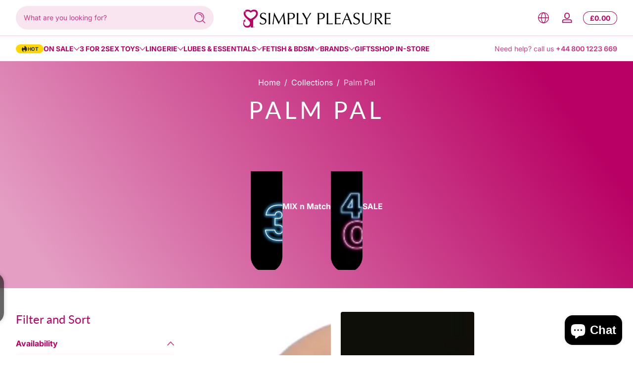

--- FILE ---
content_type: text/html; charset=utf-8
request_url: https://www.simplypleasure.com/collections/palm-pal
body_size: 76266
content:
<!doctype html>
<html class="no-js" lang="en">
  <head>
    <meta charset="utf-8">
    <meta http-equiv="X-UA-Compatible" content="IE=edge">
    <meta name="viewport" content="width=device-width, initial-scale=1.0">
    <meta name="theme-color" content="">
    <link rel="canonical" href="https://www.simplypleasure.com/collections/palm-pal"><link rel="icon" type="image/png" href="//www.simplypleasure.com/cdn/shop/files/Simply_Pleasure_Favicon.png?crop=center&height=32&v=1693685209&width=32"><title>
      Palm Pal
 &ndash; Simply Pleasure</title>

<meta property="og:site_name" content="Simply Pleasure">
<meta property="og:url" content="https://www.simplypleasure.com/collections/palm-pal">
<meta property="og:title" content="Palm Pal">
<meta property="og:type" content="website">
<meta property="og:description" content="Discover the UK&#39;s best online sex shop for top-quality sex toys, lingerie, and more. Enjoy discreet shipping and secure shopping today."><meta property="og:image" content="http://www.simplypleasure.com/cdn/shop/files/splogo.jpg?v=1691766534">
  <meta property="og:image:secure_url" content="https://www.simplypleasure.com/cdn/shop/files/splogo.jpg?v=1691766534">
  <meta property="og:image:width" content="1200">
  <meta property="og:image:height" content="628"><meta name="twitter:site" content="@SimplyPleasure"><meta name="twitter:card" content="summary_large_image">
<meta name="twitter:title" content="Palm Pal">
<meta name="twitter:description" content="Discover the UK&#39;s best online sex shop for top-quality sex toys, lingerie, and more. Enjoy discreet shipping and secure shopping today.">


    <script src="//www.simplypleasure.com/cdn/shop/t/24/assets/constants.js?v=89235964194706068891738168847" defer="defer"></script>
    <script src="//www.simplypleasure.com/cdn/shop/t/24/assets/pubsub.js?v=158357773527763999511738168848" defer="defer"></script>
    <script src="//www.simplypleasure.com/cdn/shop/t/24/assets/global.js?v=97223006047500187781738168847" defer="defer"></script><script src="//www.simplypleasure.com/cdn/shop/t/24/assets/animations.js?v=13981969454044038861738168847" defer="defer"></script><script src="//www.simplypleasure.com/cdn/shop/t/24/assets/slider.js?v=19513983324513046621738168848" defer="defer"></script>
    <script src="//www.simplypleasure.com/cdn/shop/t/24/assets/scrollable-content-viewer.js?v=154340165641291606711738168848" defer="defer"></script>
    <script src="//www.simplypleasure.com/cdn/shop/t/24/assets/main-search.js?v=92257577812712818441738168847" defer="defer"></script><script>window.performance && window.performance.mark && window.performance.mark('shopify.content_for_header.start');</script><meta name="facebook-domain-verification" content="w3vstgq4ga8hagesg0co6e04hpsib1">
<meta name="google-site-verification" content="LDM5aHP2CqEGFqHn6brkEydPR6SsnpjSzByhtoIuU6c">
<meta id="shopify-digital-wallet" name="shopify-digital-wallet" content="/80252371233/digital_wallets/dialog">
<meta name="shopify-checkout-api-token" content="6254a69cdfb4926a4167b88921a166b4">
<meta id="in-context-paypal-metadata" data-shop-id="80252371233" data-venmo-supported="false" data-environment="production" data-locale="en_US" data-paypal-v4="true" data-currency="GBP">
<link rel="alternate" type="application/atom+xml" title="Feed" href="/collections/palm-pal.atom" />
<link rel="alternate" type="application/json+oembed" href="https://www.simplypleasure.com/collections/palm-pal.oembed">
<script async="async" src="/checkouts/internal/preloads.js?locale=en-GB"></script>
<link rel="preconnect" href="https://shop.app" crossorigin="anonymous">
<script async="async" src="https://shop.app/checkouts/internal/preloads.js?locale=en-GB&shop_id=80252371233" crossorigin="anonymous"></script>
<script id="apple-pay-shop-capabilities" type="application/json">{"shopId":80252371233,"countryCode":"GB","currencyCode":"GBP","merchantCapabilities":["supports3DS"],"merchantId":"gid:\/\/shopify\/Shop\/80252371233","merchantName":"Simply Pleasure","requiredBillingContactFields":["postalAddress","email","phone"],"requiredShippingContactFields":["postalAddress","email","phone"],"shippingType":"shipping","supportedNetworks":["visa","maestro","masterCard","amex"],"total":{"type":"pending","label":"Simply Pleasure","amount":"1.00"},"shopifyPaymentsEnabled":true,"supportsSubscriptions":true}</script>
<script id="shopify-features" type="application/json">{"accessToken":"6254a69cdfb4926a4167b88921a166b4","betas":["rich-media-storefront-analytics"],"domain":"www.simplypleasure.com","predictiveSearch":true,"shopId":80252371233,"locale":"en"}</script>
<script>var Shopify = Shopify || {};
Shopify.shop = "c1a2a1-2.myshopify.com";
Shopify.locale = "en";
Shopify.currency = {"active":"GBP","rate":"1.0"};
Shopify.country = "GB";
Shopify.theme = {"name":"Updated copy of Ascent","id":177318035835,"schema_name":"Ascent","schema_version":"2.1.6","theme_store_id":2989,"role":"main"};
Shopify.theme.handle = "null";
Shopify.theme.style = {"id":null,"handle":null};
Shopify.cdnHost = "www.simplypleasure.com/cdn";
Shopify.routes = Shopify.routes || {};
Shopify.routes.root = "/";</script>
<script type="module">!function(o){(o.Shopify=o.Shopify||{}).modules=!0}(window);</script>
<script>!function(o){function n(){var o=[];function n(){o.push(Array.prototype.slice.apply(arguments))}return n.q=o,n}var t=o.Shopify=o.Shopify||{};t.loadFeatures=n(),t.autoloadFeatures=n()}(window);</script>
<script>
  window.ShopifyPay = window.ShopifyPay || {};
  window.ShopifyPay.apiHost = "shop.app\/pay";
  window.ShopifyPay.redirectState = null;
</script>
<script id="shop-js-analytics" type="application/json">{"pageType":"collection"}</script>
<script defer="defer" async type="module" src="//www.simplypleasure.com/cdn/shopifycloud/shop-js/modules/v2/client.init-shop-cart-sync_BT-GjEfc.en.esm.js"></script>
<script defer="defer" async type="module" src="//www.simplypleasure.com/cdn/shopifycloud/shop-js/modules/v2/chunk.common_D58fp_Oc.esm.js"></script>
<script defer="defer" async type="module" src="//www.simplypleasure.com/cdn/shopifycloud/shop-js/modules/v2/chunk.modal_xMitdFEc.esm.js"></script>
<script type="module">
  await import("//www.simplypleasure.com/cdn/shopifycloud/shop-js/modules/v2/client.init-shop-cart-sync_BT-GjEfc.en.esm.js");
await import("//www.simplypleasure.com/cdn/shopifycloud/shop-js/modules/v2/chunk.common_D58fp_Oc.esm.js");
await import("//www.simplypleasure.com/cdn/shopifycloud/shop-js/modules/v2/chunk.modal_xMitdFEc.esm.js");

  window.Shopify.SignInWithShop?.initShopCartSync?.({"fedCMEnabled":true,"windoidEnabled":true});

</script>
<script>
  window.Shopify = window.Shopify || {};
  if (!window.Shopify.featureAssets) window.Shopify.featureAssets = {};
  window.Shopify.featureAssets['shop-js'] = {"shop-cart-sync":["modules/v2/client.shop-cart-sync_DZOKe7Ll.en.esm.js","modules/v2/chunk.common_D58fp_Oc.esm.js","modules/v2/chunk.modal_xMitdFEc.esm.js"],"init-fed-cm":["modules/v2/client.init-fed-cm_B6oLuCjv.en.esm.js","modules/v2/chunk.common_D58fp_Oc.esm.js","modules/v2/chunk.modal_xMitdFEc.esm.js"],"shop-cash-offers":["modules/v2/client.shop-cash-offers_D2sdYoxE.en.esm.js","modules/v2/chunk.common_D58fp_Oc.esm.js","modules/v2/chunk.modal_xMitdFEc.esm.js"],"shop-login-button":["modules/v2/client.shop-login-button_QeVjl5Y3.en.esm.js","modules/v2/chunk.common_D58fp_Oc.esm.js","modules/v2/chunk.modal_xMitdFEc.esm.js"],"pay-button":["modules/v2/client.pay-button_DXTOsIq6.en.esm.js","modules/v2/chunk.common_D58fp_Oc.esm.js","modules/v2/chunk.modal_xMitdFEc.esm.js"],"shop-button":["modules/v2/client.shop-button_DQZHx9pm.en.esm.js","modules/v2/chunk.common_D58fp_Oc.esm.js","modules/v2/chunk.modal_xMitdFEc.esm.js"],"avatar":["modules/v2/client.avatar_BTnouDA3.en.esm.js"],"init-windoid":["modules/v2/client.init-windoid_CR1B-cfM.en.esm.js","modules/v2/chunk.common_D58fp_Oc.esm.js","modules/v2/chunk.modal_xMitdFEc.esm.js"],"init-shop-for-new-customer-accounts":["modules/v2/client.init-shop-for-new-customer-accounts_C_vY_xzh.en.esm.js","modules/v2/client.shop-login-button_QeVjl5Y3.en.esm.js","modules/v2/chunk.common_D58fp_Oc.esm.js","modules/v2/chunk.modal_xMitdFEc.esm.js"],"init-shop-email-lookup-coordinator":["modules/v2/client.init-shop-email-lookup-coordinator_BI7n9ZSv.en.esm.js","modules/v2/chunk.common_D58fp_Oc.esm.js","modules/v2/chunk.modal_xMitdFEc.esm.js"],"init-shop-cart-sync":["modules/v2/client.init-shop-cart-sync_BT-GjEfc.en.esm.js","modules/v2/chunk.common_D58fp_Oc.esm.js","modules/v2/chunk.modal_xMitdFEc.esm.js"],"shop-toast-manager":["modules/v2/client.shop-toast-manager_DiYdP3xc.en.esm.js","modules/v2/chunk.common_D58fp_Oc.esm.js","modules/v2/chunk.modal_xMitdFEc.esm.js"],"init-customer-accounts":["modules/v2/client.init-customer-accounts_D9ZNqS-Q.en.esm.js","modules/v2/client.shop-login-button_QeVjl5Y3.en.esm.js","modules/v2/chunk.common_D58fp_Oc.esm.js","modules/v2/chunk.modal_xMitdFEc.esm.js"],"init-customer-accounts-sign-up":["modules/v2/client.init-customer-accounts-sign-up_iGw4briv.en.esm.js","modules/v2/client.shop-login-button_QeVjl5Y3.en.esm.js","modules/v2/chunk.common_D58fp_Oc.esm.js","modules/v2/chunk.modal_xMitdFEc.esm.js"],"shop-follow-button":["modules/v2/client.shop-follow-button_CqMgW2wH.en.esm.js","modules/v2/chunk.common_D58fp_Oc.esm.js","modules/v2/chunk.modal_xMitdFEc.esm.js"],"checkout-modal":["modules/v2/client.checkout-modal_xHeaAweL.en.esm.js","modules/v2/chunk.common_D58fp_Oc.esm.js","modules/v2/chunk.modal_xMitdFEc.esm.js"],"shop-login":["modules/v2/client.shop-login_D91U-Q7h.en.esm.js","modules/v2/chunk.common_D58fp_Oc.esm.js","modules/v2/chunk.modal_xMitdFEc.esm.js"],"lead-capture":["modules/v2/client.lead-capture_BJmE1dJe.en.esm.js","modules/v2/chunk.common_D58fp_Oc.esm.js","modules/v2/chunk.modal_xMitdFEc.esm.js"],"payment-terms":["modules/v2/client.payment-terms_Ci9AEqFq.en.esm.js","modules/v2/chunk.common_D58fp_Oc.esm.js","modules/v2/chunk.modal_xMitdFEc.esm.js"]};
</script>
<script>(function() {
  var isLoaded = false;
  function asyncLoad() {
    if (isLoaded) return;
    isLoaded = true;
    var urls = ["\/\/cdn.shopify.com\/proxy\/d30a8dd2f5439d1524af86f454fadab8d64fa3b20c43748e7ad350df733599ed\/faqs-plus.herokuapp.com\/public\/script-tags\/ef-faq-plus-script.min.js?shop=c1a2a1-2.myshopify.com\u0026sp-cache-control=cHVibGljLCBtYXgtYWdlPTkwMA","https:\/\/cdn.shopify.com\/s\/files\/1\/2048\/3941\/t\/31\/assets\/shop_by_brand_20200319.min.js?v=12018184616002728737\u0026shop=c1a2a1-2.myshopify.com","https:\/\/embed.closeby.co\/v1.js?closeby.mapKey=280603974ec998681980b0759e61e90d\u0026shop=c1a2a1-2.myshopify.com","https:\/\/dr4qe3ddw9y32.cloudfront.net\/awin-shopify-integration-code.js?aid=27892\u0026v=shopifyApp_4.3.0\u0026ts=1706615458191\u0026shop=c1a2a1-2.myshopify.com"];
    for (var i = 0; i < urls.length; i++) {
      var s = document.createElement('script');
      s.type = 'text/javascript';
      s.async = true;
      s.src = urls[i];
      var x = document.getElementsByTagName('script')[0];
      x.parentNode.insertBefore(s, x);
    }
  };
  if(window.attachEvent) {
    window.attachEvent('onload', asyncLoad);
  } else {
    window.addEventListener('load', asyncLoad, false);
  }
})();</script>
<script id="__st">var __st={"a":80252371233,"offset":0,"reqid":"b561e247-ef49-4d97-a365-115c0eacf631-1769148091","pageurl":"www.simplypleasure.com\/collections\/palm-pal","u":"2d21fc13832a","p":"collection","rtyp":"collection","rid":466877972769};</script>
<script>window.ShopifyPaypalV4VisibilityTracking = true;</script>
<script id="captcha-bootstrap">!function(){'use strict';const t='contact',e='account',n='new_comment',o=[[t,t],['blogs',n],['comments',n],[t,'customer']],c=[[e,'customer_login'],[e,'guest_login'],[e,'recover_customer_password'],[e,'create_customer']],r=t=>t.map((([t,e])=>`form[action*='/${t}']:not([data-nocaptcha='true']) input[name='form_type'][value='${e}']`)).join(','),a=t=>()=>t?[...document.querySelectorAll(t)].map((t=>t.form)):[];function s(){const t=[...o],e=r(t);return a(e)}const i='password',u='form_key',d=['recaptcha-v3-token','g-recaptcha-response','h-captcha-response',i],f=()=>{try{return window.sessionStorage}catch{return}},m='__shopify_v',_=t=>t.elements[u];function p(t,e,n=!1){try{const o=window.sessionStorage,c=JSON.parse(o.getItem(e)),{data:r}=function(t){const{data:e,action:n}=t;return t[m]||n?{data:e,action:n}:{data:t,action:n}}(c);for(const[e,n]of Object.entries(r))t.elements[e]&&(t.elements[e].value=n);n&&o.removeItem(e)}catch(o){console.error('form repopulation failed',{error:o})}}const l='form_type',E='cptcha';function T(t){t.dataset[E]=!0}const w=window,h=w.document,L='Shopify',v='ce_forms',y='captcha';let A=!1;((t,e)=>{const n=(g='f06e6c50-85a8-45c8-87d0-21a2b65856fe',I='https://cdn.shopify.com/shopifycloud/storefront-forms-hcaptcha/ce_storefront_forms_captcha_hcaptcha.v1.5.2.iife.js',D={infoText:'Protected by hCaptcha',privacyText:'Privacy',termsText:'Terms'},(t,e,n)=>{const o=w[L][v],c=o.bindForm;if(c)return c(t,g,e,D).then(n);var r;o.q.push([[t,g,e,D],n]),r=I,A||(h.body.append(Object.assign(h.createElement('script'),{id:'captcha-provider',async:!0,src:r})),A=!0)});var g,I,D;w[L]=w[L]||{},w[L][v]=w[L][v]||{},w[L][v].q=[],w[L][y]=w[L][y]||{},w[L][y].protect=function(t,e){n(t,void 0,e),T(t)},Object.freeze(w[L][y]),function(t,e,n,w,h,L){const[v,y,A,g]=function(t,e,n){const i=e?o:[],u=t?c:[],d=[...i,...u],f=r(d),m=r(i),_=r(d.filter((([t,e])=>n.includes(e))));return[a(f),a(m),a(_),s()]}(w,h,L),I=t=>{const e=t.target;return e instanceof HTMLFormElement?e:e&&e.form},D=t=>v().includes(t);t.addEventListener('submit',(t=>{const e=I(t);if(!e)return;const n=D(e)&&!e.dataset.hcaptchaBound&&!e.dataset.recaptchaBound,o=_(e),c=g().includes(e)&&(!o||!o.value);(n||c)&&t.preventDefault(),c&&!n&&(function(t){try{if(!f())return;!function(t){const e=f();if(!e)return;const n=_(t);if(!n)return;const o=n.value;o&&e.removeItem(o)}(t);const e=Array.from(Array(32),(()=>Math.random().toString(36)[2])).join('');!function(t,e){_(t)||t.append(Object.assign(document.createElement('input'),{type:'hidden',name:u})),t.elements[u].value=e}(t,e),function(t,e){const n=f();if(!n)return;const o=[...t.querySelectorAll(`input[type='${i}']`)].map((({name:t})=>t)),c=[...d,...o],r={};for(const[a,s]of new FormData(t).entries())c.includes(a)||(r[a]=s);n.setItem(e,JSON.stringify({[m]:1,action:t.action,data:r}))}(t,e)}catch(e){console.error('failed to persist form',e)}}(e),e.submit())}));const S=(t,e)=>{t&&!t.dataset[E]&&(n(t,e.some((e=>e===t))),T(t))};for(const o of['focusin','change'])t.addEventListener(o,(t=>{const e=I(t);D(e)&&S(e,y())}));const B=e.get('form_key'),M=e.get(l),P=B&&M;t.addEventListener('DOMContentLoaded',(()=>{const t=y();if(P)for(const e of t)e.elements[l].value===M&&p(e,B);[...new Set([...A(),...v().filter((t=>'true'===t.dataset.shopifyCaptcha))])].forEach((e=>S(e,t)))}))}(h,new URLSearchParams(w.location.search),n,t,e,['guest_login'])})(!0,!0)}();</script>
<script integrity="sha256-4kQ18oKyAcykRKYeNunJcIwy7WH5gtpwJnB7kiuLZ1E=" data-source-attribution="shopify.loadfeatures" defer="defer" src="//www.simplypleasure.com/cdn/shopifycloud/storefront/assets/storefront/load_feature-a0a9edcb.js" crossorigin="anonymous"></script>
<script crossorigin="anonymous" defer="defer" src="//www.simplypleasure.com/cdn/shopifycloud/storefront/assets/shopify_pay/storefront-65b4c6d7.js?v=20250812"></script>
<script data-source-attribution="shopify.dynamic_checkout.dynamic.init">var Shopify=Shopify||{};Shopify.PaymentButton=Shopify.PaymentButton||{isStorefrontPortableWallets:!0,init:function(){window.Shopify.PaymentButton.init=function(){};var t=document.createElement("script");t.src="https://www.simplypleasure.com/cdn/shopifycloud/portable-wallets/latest/portable-wallets.en.js",t.type="module",document.head.appendChild(t)}};
</script>
<script data-source-attribution="shopify.dynamic_checkout.buyer_consent">
  function portableWalletsHideBuyerConsent(e){var t=document.getElementById("shopify-buyer-consent"),n=document.getElementById("shopify-subscription-policy-button");t&&n&&(t.classList.add("hidden"),t.setAttribute("aria-hidden","true"),n.removeEventListener("click",e))}function portableWalletsShowBuyerConsent(e){var t=document.getElementById("shopify-buyer-consent"),n=document.getElementById("shopify-subscription-policy-button");t&&n&&(t.classList.remove("hidden"),t.removeAttribute("aria-hidden"),n.addEventListener("click",e))}window.Shopify?.PaymentButton&&(window.Shopify.PaymentButton.hideBuyerConsent=portableWalletsHideBuyerConsent,window.Shopify.PaymentButton.showBuyerConsent=portableWalletsShowBuyerConsent);
</script>
<script data-source-attribution="shopify.dynamic_checkout.cart.bootstrap">document.addEventListener("DOMContentLoaded",(function(){function t(){return document.querySelector("shopify-accelerated-checkout-cart, shopify-accelerated-checkout")}if(t())Shopify.PaymentButton.init();else{new MutationObserver((function(e,n){t()&&(Shopify.PaymentButton.init(),n.disconnect())})).observe(document.body,{childList:!0,subtree:!0})}}));
</script>
<script id='scb4127' type='text/javascript' async='' src='https://www.simplypleasure.com/cdn/shopifycloud/privacy-banner/storefront-banner.js'></script><link id="shopify-accelerated-checkout-styles" rel="stylesheet" media="screen" href="https://www.simplypleasure.com/cdn/shopifycloud/portable-wallets/latest/accelerated-checkout-backwards-compat.css" crossorigin="anonymous">
<style id="shopify-accelerated-checkout-cart">
        #shopify-buyer-consent {
  margin-top: 1em;
  display: inline-block;
  width: 100%;
}

#shopify-buyer-consent.hidden {
  display: none;
}

#shopify-subscription-policy-button {
  background: none;
  border: none;
  padding: 0;
  text-decoration: underline;
  font-size: inherit;
  cursor: pointer;
}

#shopify-subscription-policy-button::before {
  box-shadow: none;
}

      </style>

<script>window.performance && window.performance.mark && window.performance.mark('shopify.content_for_header.end');</script>
<link rel="preconnect" href="https://fonts.shopifycdn.com" crossorigin><link rel="preload" as="font" href="//www.simplypleasure.com/cdn/fonts/inter/inter_n4.b2a3f24c19b4de56e8871f609e73ca7f6d2e2bb9.woff2" type="font/woff2" crossorigin>
      
<style data-shopify>@font-face {
  font-family: Inter;
  font-weight: 400;
  font-style: normal;
  font-display: swap;
  src: url("//www.simplypleasure.com/cdn/fonts/inter/inter_n4.b2a3f24c19b4de56e8871f609e73ca7f6d2e2bb9.woff2") format("woff2"),
       url("//www.simplypleasure.com/cdn/fonts/inter/inter_n4.af8052d517e0c9ffac7b814872cecc27ae1fa132.woff") format("woff");
}

        @font-face {
  font-family: Inter;
  font-weight: 100;
  font-style: normal;
  font-display: swap;
  src: url("//www.simplypleasure.com/cdn/fonts/inter/inter_n1.d6922fc1524d5070cfbded04544fe03b84246904.woff2") format("woff2"),
       url("//www.simplypleasure.com/cdn/fonts/inter/inter_n1.4a488d8300a3cf27d2b5e3a3b05110d1df51da98.woff") format("woff");
}

        @font-face {
  font-family: Inter;
  font-weight: 300;
  font-style: normal;
  font-display: swap;
  src: url("//www.simplypleasure.com/cdn/fonts/inter/inter_n3.6faba940d2e90c9f1c2e0c5c2750b84af59fecc0.woff2") format("woff2"),
       url("//www.simplypleasure.com/cdn/fonts/inter/inter_n3.413aa818ec2103383c4ac7c3744c464d04b4db49.woff") format("woff");
}

        @font-face {
  font-family: Inter;
  font-weight: 500;
  font-style: normal;
  font-display: swap;
  src: url("//www.simplypleasure.com/cdn/fonts/inter/inter_n5.d7101d5e168594dd06f56f290dd759fba5431d97.woff2") format("woff2"),
       url("//www.simplypleasure.com/cdn/fonts/inter/inter_n5.5332a76bbd27da00474c136abb1ca3cbbf259068.woff") format("woff");
}

        @font-face {
  font-family: Inter;
  font-weight: 700;
  font-style: normal;
  font-display: swap;
  src: url("//www.simplypleasure.com/cdn/fonts/inter/inter_n7.02711e6b374660cfc7915d1afc1c204e633421e4.woff2") format("woff2"),
       url("//www.simplypleasure.com/cdn/fonts/inter/inter_n7.6dab87426f6b8813070abd79972ceaf2f8d3b012.woff") format("woff");
}

        @font-face {
  font-family: Inter;
  font-weight: 900;
  font-style: normal;
  font-display: swap;
  src: url("//www.simplypleasure.com/cdn/fonts/inter/inter_n9.5eeac4b640934cb12c98bb58e5b212c8a842a731.woff2") format("woff2"),
       url("//www.simplypleasure.com/cdn/fonts/inter/inter_n9.a68b28f7e46ea1faab81e409809ee4919dd6e3f0.woff") format("woff");
}

        @font-face {
  font-family: Inter;
  font-weight: 400;
  font-style: italic;
  font-display: swap;
  src: url("//www.simplypleasure.com/cdn/fonts/inter/inter_i4.feae1981dda792ab80d117249d9c7e0f1017e5b3.woff2") format("woff2"),
       url("//www.simplypleasure.com/cdn/fonts/inter/inter_i4.62773b7113d5e5f02c71486623cf828884c85c6e.woff") format("woff");
}

        @font-face {
  font-family: Inter;
  font-weight: 700;
  font-style: italic;
  font-display: swap;
  src: url("//www.simplypleasure.com/cdn/fonts/inter/inter_i7.b377bcd4cc0f160622a22d638ae7e2cd9b86ea4c.woff2") format("woff2"),
       url("//www.simplypleasure.com/cdn/fonts/inter/inter_i7.7c69a6a34e3bb44fcf6f975857e13b9a9b25beb4.woff") format("woff");
}

</style><link rel="preload" as="font" href="//www.simplypleasure.com/cdn/fonts/lato/lato_n4.c3b93d431f0091c8be23185e15c9d1fee1e971c5.woff2" type="font/woff2" crossorigin>
      
<style data-shopify>@font-face {
  font-family: Lato;
  font-weight: 400;
  font-style: normal;
  font-display: swap;
  src: url("//www.simplypleasure.com/cdn/fonts/lato/lato_n4.c3b93d431f0091c8be23185e15c9d1fee1e971c5.woff2") format("woff2"),
       url("//www.simplypleasure.com/cdn/fonts/lato/lato_n4.d5c00c781efb195594fd2fd4ad04f7882949e327.woff") format("woff");
}

        @font-face {
  font-family: Lato;
  font-weight: 100;
  font-style: normal;
  font-display: swap;
  src: url("//www.simplypleasure.com/cdn/fonts/lato/lato_n1.28c16a27f5f7a3fc1b44cb5df6b7bbb1852b715f.woff2") format("woff2"),
       url("//www.simplypleasure.com/cdn/fonts/lato/lato_n1.bf54aec592a20656da3762a257204a332a144371.woff") format("woff");
}

        @font-face {
  font-family: Lato;
  font-weight: 300;
  font-style: normal;
  font-display: swap;
  src: url("//www.simplypleasure.com/cdn/fonts/lato/lato_n3.a7080ececf6191f1dd5b0cb021691ca9b855c876.woff2") format("woff2"),
       url("//www.simplypleasure.com/cdn/fonts/lato/lato_n3.61e34b2ff7341f66543eb08e8c47eef9e1cde558.woff") format("woff");
}

        @font-face {
  font-family: Lato;
  font-weight: 700;
  font-style: normal;
  font-display: swap;
  src: url("//www.simplypleasure.com/cdn/fonts/lato/lato_n7.900f219bc7337bc57a7a2151983f0a4a4d9d5dcf.woff2") format("woff2"),
       url("//www.simplypleasure.com/cdn/fonts/lato/lato_n7.a55c60751adcc35be7c4f8a0313f9698598612ee.woff") format("woff");
}

        @font-face {
  font-family: Lato;
  font-weight: 900;
  font-style: normal;
  font-display: swap;
  src: url("//www.simplypleasure.com/cdn/fonts/lato/lato_n9.6b37f725167d36932c6742a5a697fd238a2d2552.woff2") format("woff2"),
       url("//www.simplypleasure.com/cdn/fonts/lato/lato_n9.1cafbd384242b7df7c9ef4584ba41746d006e6bb.woff") format("woff");
}

</style><link rel="preload" as="font" href="//www.simplypleasure.com/cdn/fonts/lato/lato_n4.c3b93d431f0091c8be23185e15c9d1fee1e971c5.woff2" type="font/woff2" crossorigin>
      
<style data-shopify>@font-face {
  font-family: Lato;
  font-weight: 400;
  font-style: normal;
  font-display: swap;
  src: url("//www.simplypleasure.com/cdn/fonts/lato/lato_n4.c3b93d431f0091c8be23185e15c9d1fee1e971c5.woff2") format("woff2"),
       url("//www.simplypleasure.com/cdn/fonts/lato/lato_n4.d5c00c781efb195594fd2fd4ad04f7882949e327.woff") format("woff");
}

        @font-face {
  font-family: Lato;
  font-weight: 100;
  font-style: normal;
  font-display: swap;
  src: url("//www.simplypleasure.com/cdn/fonts/lato/lato_n1.28c16a27f5f7a3fc1b44cb5df6b7bbb1852b715f.woff2") format("woff2"),
       url("//www.simplypleasure.com/cdn/fonts/lato/lato_n1.bf54aec592a20656da3762a257204a332a144371.woff") format("woff");
}

        @font-face {
  font-family: Lato;
  font-weight: 300;
  font-style: normal;
  font-display: swap;
  src: url("//www.simplypleasure.com/cdn/fonts/lato/lato_n3.a7080ececf6191f1dd5b0cb021691ca9b855c876.woff2") format("woff2"),
       url("//www.simplypleasure.com/cdn/fonts/lato/lato_n3.61e34b2ff7341f66543eb08e8c47eef9e1cde558.woff") format("woff");
}

        @font-face {
  font-family: Lato;
  font-weight: 700;
  font-style: normal;
  font-display: swap;
  src: url("//www.simplypleasure.com/cdn/fonts/lato/lato_n7.900f219bc7337bc57a7a2151983f0a4a4d9d5dcf.woff2") format("woff2"),
       url("//www.simplypleasure.com/cdn/fonts/lato/lato_n7.a55c60751adcc35be7c4f8a0313f9698598612ee.woff") format("woff");
}

        @font-face {
  font-family: Lato;
  font-weight: 900;
  font-style: normal;
  font-display: swap;
  src: url("//www.simplypleasure.com/cdn/fonts/lato/lato_n9.6b37f725167d36932c6742a5a697fd238a2d2552.woff2") format("woff2"),
       url("//www.simplypleasure.com/cdn/fonts/lato/lato_n9.1cafbd384242b7df7c9ef4584ba41746d006e6bb.woff") format("woff");
}

</style><style data-shopify>
      


        .color-background-1 {
          --color-background: 255,255,255;
          
          --color-foreground: 185,0,100;
          --color-shadow: 0,0,0;
          --color-button: 185,0,100;
          --color-button-text: 255,255,255;
          --color-secondary-button-text: 255,255,255;
          --color-outline: 185,0,100;
        }

        .color-background-2 {
          --color-background: 0,0,0;
          
          --color-foreground: 185,0,100;
          --color-shadow: 0,0,0;
          --color-button: 0,0,0;
          --color-button-text: 255,255,255;
          --color-secondary-button-text: 255,255,255;
          --color-outline: 185,0,100;
        }

        .color-inverse {
          --color-background: 0,0,0;
          
            --gradient-background: linear-gradient(54deg, rgba(185, 0, 100, 0.38) 12%, rgba(185, 0, 100, 1) 84%);
          
          --color-foreground: 255,255,255;
          --color-shadow: 0,0,0;
          --color-button: 255,255,255;
          --color-button-text: 0,0,0;
          --color-secondary-button-text: 255,255,255;
          --color-outline: 255,255,255;
        }

        .color-accent-1 {
          --color-background: 0,0,0;
          
          --color-foreground: 247,247,247;
          --color-shadow: 0,0,0;
          --color-button: 255,255,255;
          --color-button-text: 0,0,0;
          --color-secondary-button-text: 255,255,255;
          --color-outline: 247,247,247;
        }

        .color-accent-2 {
          --color-background: 136,2,147;
          
          --color-foreground: 247,247,247;
          --color-shadow: 0,0,0;
          --color-button: 255,255,255;
          --color-button-text: 136,2,147;
          --color-secondary-button-text: 255,255,255;
          --color-outline: 247,247,247;
        }

        .color-scheme-2342d871-dc5d-4961-8912-e35816d4b5cc {
          --color-background: 185,0,100;
          
          --color-foreground: 255,255,255;
          --color-shadow: 0,0,0;
          --color-button: 0,0,0;
          --color-button-text: 255,255,255;
          --color-secondary-button-text: 255,255,255;
          --color-outline: 255,255,255;
        }

      body, .color-background-1, .color-background-2, .color-inverse, .color-accent-1, .color-accent-2, .color-scheme-2342d871-dc5d-4961-8912-e35816d4b5cc {
        color: rgb(var(--color-foreground));
        background: rgba(var(--color-background), var(--alpha-background));
      }

      :root {
        --font-body-family: Inter, sans-serif;
        --font-body-style: normal;
        --font-body-weight: 400;
        --font-body-weight-bold: 700;
            --font-body-letter-spacing: normal;--font-heading-family: Lato, sans-serif;
        --font-heading-style: normal;
        --font-heading-weight: 400;
            --font-header-letter-spacing: normal;--font-decorative-family: Lato, sans-serif;
        --font-decorative-style: normal;
            --font-decorative-letter-spacing: 0.12em;
          --sale-badge-background: 255, 214, 0;
        --sale-badge-foreground: 185, 0, 100;

        --gift-badge-background: 0, 0, 0;
        --gift-badge-foreground: 255, 255, 255;

        --new-badge-background: 0, 0, 0;
        --new-badge-foreground: 255, 214, 0;

        --preorder-badge-background: 51, 79, 180;
        --preorder-badge-foreground: 255, 255, 255;
      
        --color-error: 255, 0, 0;
        --color-warning: 255, 214, 0;
        --color-success: 12, 183, 113;

        
          --page-width: 100%;
        

        
            --small-radius: 0.25rem;
            --medium-radius: 0.25rem;
            --large-radius: 0.25rem;
          

        --card-media-padding: 0px;
        --card-media-padding-horizontal: 0px;
      }

      *,
      *::before,
      *::after {
        box-sizing: inherit;
      }

      html {
        box-sizing: border-box;
        font-size: 16px;
        height: 100%;
        -webkit-text-size-adjust: 100%; /* 防止 Safari 和 Chrome 自动调整文本大小 */
        text-size-adjust: 100%;
      }

      @media screen and (max-width: 749px) {
        html{
          font-size: 14px;
        }
      }

      body {
        display: flex;
        flex-flow: column;
        min-height: 100vh;
        margin: 0;
        line-height: 1.4;
        overflow-x: hidden;
        overflow-y: scroll;
        font-family: var(--font-body-family);
        font-style: var(--font-body-style);
        letter-spacing: var(--font-body-letter-spacing);
        font-weight: var(--font-body-weight);
      }

      main {
        flex: 1 1 auto;
      }
    </style>

    <script>
      document.documentElement.className = document.documentElement.className.replace('no-js', 'js');
      if (Shopify.designMode) {
        document.documentElement.classList.add('shopify-design-mode');
      }
    </script>

    <link href="//www.simplypleasure.com/cdn/shop/t/24/assets/style.css?v=49671413089676796281738168848" rel="stylesheet" type="text/css" media="all" />

    <link rel="stylesheet" href="//www.simplypleasure.com/cdn/shop/t/24/assets/component-autopopup.css?v=19529780875689676101738168847" media="print" onload="this.media='all';">
    <noscript>
      <link href="//www.simplypleasure.com/cdn/shop/t/24/assets/component-autopopup.css?v=19529780875689676101738168847" rel="stylesheet" type="text/css" media="all" />
    </noscript>

    <link rel="stylesheet" href="//www.simplypleasure.com/cdn/shop/t/24/assets/component-card.css?v=103067086194224123331738168847" media="print" onload="this.media='all';">
    <noscript>
      <link href="//www.simplypleasure.com/cdn/shop/t/24/assets/component-card.css?v=103067086194224123331738168847" rel="stylesheet" type="text/css" media="all" />
    </noscript><link rel="stylesheet" href="//www.simplypleasure.com/cdn/shop/t/24/assets/component-predictive-search.css?v=87184669079365522591738168847" media="print" onload="this.media='all';">
      <noscript>
        <link href="//www.simplypleasure.com/cdn/shop/t/24/assets/component-predictive-search.css?v=87184669079365522591738168847" rel="stylesheet" type="text/css" media="all" />
      </noscript>


<style>.hc-sale-tag{z-index:2;position:absolute!important;top:12px;left:12px;display:inline-block;background:#fb485e;color:#ffffff;height:42px;width:42px;text-align:center;vertical-align:middle;font-weight:700;font-size:14px;line-height:42px;-webkit-transform:rotate(-30deg);transform:rotate(-30deg)}.hc-sale-tag:after,.hc-sale-tag:before{content:"";position:absolute;background:inherit;height:inherit;width:inherit;top:0;left:0;z-index:-1;-webkit-transform:rotate(30deg);transform:rotate(30deg)}.hc-sale-tag:after{-webkit-transform:rotate(-30deg);transform:rotate(-30deg)}@media screen and (max-width: 680px){.hc-sale-tag{width:32px;height:32px;line-height:32px;font-size:11px;top:6px;left:6px;}}.hc-sale-tag{background:#b90064!important;color:#ffffff!important;}.hc-sale-tag span{color:#ffffff!important}.hc-sale-tag span:before{content:"-"}</style><script>document.addEventListener("DOMContentLoaded",function(){"undefined"!=typeof hcVariants&&function(e){function t(e,t,a){return function(){if(a)return t.apply(this,arguments),e.apply(this,arguments);var n=e.apply(this,arguments);return t.apply(this,arguments),n}}var a=null;function n(){var t=window.location.search.replace(/.*variant=(\d+).*/,"$1");t&&t!=a&&(a=t,e(t))}window.history.pushState=t(history.pushState,n),window.history.replaceState=t(history.replaceState,n),window.addEventListener("popstate",n)}(function(e){let t=null;for(var a=0;a<hcVariants.length;a++)if(hcVariants[a].id==e){t=hcVariants[a];var n=document.querySelectorAll(".hc-product-page.hc-sale-tag");if(t.compare_at_price&&t.compare_at_price>t.price){var r=100*(t.compare_at_price-t.price)/t.compare_at_price;if(null!=r)for(a=0;a<n.length;a++)n[a].childNodes[0].textContent=r.toFixed(0)+"%",n[a].style.display="block";else for(a=0;a<n.length;a++)n[a].style.display="none"}else for(a=0;a<n.length;a++)n[a].style.display="none";break}})});</script>
<!-- BEGIN app block: shopify://apps/pagefly-page-builder/blocks/app-embed/83e179f7-59a0-4589-8c66-c0dddf959200 -->

<!-- BEGIN app snippet: pagefly-cro-ab-testing-main -->







<script>
  ;(function () {
    const url = new URL(window.location)
    const viewParam = url.searchParams.get('view')
    if (viewParam && viewParam.includes('variant-pf-')) {
      url.searchParams.set('pf_v', viewParam)
      url.searchParams.delete('view')
      window.history.replaceState({}, '', url)
    }
  })()
</script>



<script type='module'>
  
  window.PAGEFLY_CRO = window.PAGEFLY_CRO || {}

  window.PAGEFLY_CRO['data_debug'] = {
    original_template_suffix: "all_collections",
    allow_ab_test: false,
    ab_test_start_time: 0,
    ab_test_end_time: 0,
    today_date_time: 1769148091000,
  }
  window.PAGEFLY_CRO['GA4'] = { enabled: true}
</script>

<!-- END app snippet -->








  <script src='https://cdn.shopify.com/extensions/019bb4f9-aed6-78a3-be91-e9d44663e6bf/pagefly-page-builder-215/assets/pagefly-helper.js' defer='defer'></script>

  <script src='https://cdn.shopify.com/extensions/019bb4f9-aed6-78a3-be91-e9d44663e6bf/pagefly-page-builder-215/assets/pagefly-general-helper.js' defer='defer'></script>

  <script src='https://cdn.shopify.com/extensions/019bb4f9-aed6-78a3-be91-e9d44663e6bf/pagefly-page-builder-215/assets/pagefly-snap-slider.js' defer='defer'></script>

  <script src='https://cdn.shopify.com/extensions/019bb4f9-aed6-78a3-be91-e9d44663e6bf/pagefly-page-builder-215/assets/pagefly-slideshow-v3.js' defer='defer'></script>

  <script src='https://cdn.shopify.com/extensions/019bb4f9-aed6-78a3-be91-e9d44663e6bf/pagefly-page-builder-215/assets/pagefly-slideshow-v4.js' defer='defer'></script>

  <script src='https://cdn.shopify.com/extensions/019bb4f9-aed6-78a3-be91-e9d44663e6bf/pagefly-page-builder-215/assets/pagefly-glider.js' defer='defer'></script>

  <script src='https://cdn.shopify.com/extensions/019bb4f9-aed6-78a3-be91-e9d44663e6bf/pagefly-page-builder-215/assets/pagefly-slideshow-v1-v2.js' defer='defer'></script>

  <script src='https://cdn.shopify.com/extensions/019bb4f9-aed6-78a3-be91-e9d44663e6bf/pagefly-page-builder-215/assets/pagefly-product-media.js' defer='defer'></script>

  <script src='https://cdn.shopify.com/extensions/019bb4f9-aed6-78a3-be91-e9d44663e6bf/pagefly-page-builder-215/assets/pagefly-product.js' defer='defer'></script>


<script id='pagefly-helper-data' type='application/json'>
  {
    "page_optimization": {
      "assets_prefetching": false
    },
    "elements_asset_mapper": {
      "Accordion": "https://cdn.shopify.com/extensions/019bb4f9-aed6-78a3-be91-e9d44663e6bf/pagefly-page-builder-215/assets/pagefly-accordion.js",
      "Accordion3": "https://cdn.shopify.com/extensions/019bb4f9-aed6-78a3-be91-e9d44663e6bf/pagefly-page-builder-215/assets/pagefly-accordion3.js",
      "CountDown": "https://cdn.shopify.com/extensions/019bb4f9-aed6-78a3-be91-e9d44663e6bf/pagefly-page-builder-215/assets/pagefly-countdown.js",
      "GMap1": "https://cdn.shopify.com/extensions/019bb4f9-aed6-78a3-be91-e9d44663e6bf/pagefly-page-builder-215/assets/pagefly-gmap.js",
      "GMap2": "https://cdn.shopify.com/extensions/019bb4f9-aed6-78a3-be91-e9d44663e6bf/pagefly-page-builder-215/assets/pagefly-gmap.js",
      "GMapBasicV2": "https://cdn.shopify.com/extensions/019bb4f9-aed6-78a3-be91-e9d44663e6bf/pagefly-page-builder-215/assets/pagefly-gmap.js",
      "GMapAdvancedV2": "https://cdn.shopify.com/extensions/019bb4f9-aed6-78a3-be91-e9d44663e6bf/pagefly-page-builder-215/assets/pagefly-gmap.js",
      "HTML.Video": "https://cdn.shopify.com/extensions/019bb4f9-aed6-78a3-be91-e9d44663e6bf/pagefly-page-builder-215/assets/pagefly-htmlvideo.js",
      "HTML.Video2": "https://cdn.shopify.com/extensions/019bb4f9-aed6-78a3-be91-e9d44663e6bf/pagefly-page-builder-215/assets/pagefly-htmlvideo2.js",
      "HTML.Video3": "https://cdn.shopify.com/extensions/019bb4f9-aed6-78a3-be91-e9d44663e6bf/pagefly-page-builder-215/assets/pagefly-htmlvideo2.js",
      "BackgroundVideo": "https://cdn.shopify.com/extensions/019bb4f9-aed6-78a3-be91-e9d44663e6bf/pagefly-page-builder-215/assets/pagefly-htmlvideo2.js",
      "Instagram": "https://cdn.shopify.com/extensions/019bb4f9-aed6-78a3-be91-e9d44663e6bf/pagefly-page-builder-215/assets/pagefly-instagram.js",
      "Instagram2": "https://cdn.shopify.com/extensions/019bb4f9-aed6-78a3-be91-e9d44663e6bf/pagefly-page-builder-215/assets/pagefly-instagram.js",
      "Insta3": "https://cdn.shopify.com/extensions/019bb4f9-aed6-78a3-be91-e9d44663e6bf/pagefly-page-builder-215/assets/pagefly-instagram3.js",
      "Tabs": "https://cdn.shopify.com/extensions/019bb4f9-aed6-78a3-be91-e9d44663e6bf/pagefly-page-builder-215/assets/pagefly-tab.js",
      "Tabs3": "https://cdn.shopify.com/extensions/019bb4f9-aed6-78a3-be91-e9d44663e6bf/pagefly-page-builder-215/assets/pagefly-tab3.js",
      "ProductBox": "https://cdn.shopify.com/extensions/019bb4f9-aed6-78a3-be91-e9d44663e6bf/pagefly-page-builder-215/assets/pagefly-cart.js",
      "FBPageBox2": "https://cdn.shopify.com/extensions/019bb4f9-aed6-78a3-be91-e9d44663e6bf/pagefly-page-builder-215/assets/pagefly-facebook.js",
      "FBLikeButton2": "https://cdn.shopify.com/extensions/019bb4f9-aed6-78a3-be91-e9d44663e6bf/pagefly-page-builder-215/assets/pagefly-facebook.js",
      "TwitterFeed2": "https://cdn.shopify.com/extensions/019bb4f9-aed6-78a3-be91-e9d44663e6bf/pagefly-page-builder-215/assets/pagefly-twitter.js",
      "Paragraph4": "https://cdn.shopify.com/extensions/019bb4f9-aed6-78a3-be91-e9d44663e6bf/pagefly-page-builder-215/assets/pagefly-paragraph4.js",

      "AliReviews": "https://cdn.shopify.com/extensions/019bb4f9-aed6-78a3-be91-e9d44663e6bf/pagefly-page-builder-215/assets/pagefly-3rd-elements.js",
      "BackInStock": "https://cdn.shopify.com/extensions/019bb4f9-aed6-78a3-be91-e9d44663e6bf/pagefly-page-builder-215/assets/pagefly-3rd-elements.js",
      "GloboBackInStock": "https://cdn.shopify.com/extensions/019bb4f9-aed6-78a3-be91-e9d44663e6bf/pagefly-page-builder-215/assets/pagefly-3rd-elements.js",
      "GrowaveWishlist": "https://cdn.shopify.com/extensions/019bb4f9-aed6-78a3-be91-e9d44663e6bf/pagefly-page-builder-215/assets/pagefly-3rd-elements.js",
      "InfiniteOptionsShopPad": "https://cdn.shopify.com/extensions/019bb4f9-aed6-78a3-be91-e9d44663e6bf/pagefly-page-builder-215/assets/pagefly-3rd-elements.js",
      "InkybayProductPersonalizer": "https://cdn.shopify.com/extensions/019bb4f9-aed6-78a3-be91-e9d44663e6bf/pagefly-page-builder-215/assets/pagefly-3rd-elements.js",
      "LimeSpot": "https://cdn.shopify.com/extensions/019bb4f9-aed6-78a3-be91-e9d44663e6bf/pagefly-page-builder-215/assets/pagefly-3rd-elements.js",
      "Loox": "https://cdn.shopify.com/extensions/019bb4f9-aed6-78a3-be91-e9d44663e6bf/pagefly-page-builder-215/assets/pagefly-3rd-elements.js",
      "Opinew": "https://cdn.shopify.com/extensions/019bb4f9-aed6-78a3-be91-e9d44663e6bf/pagefly-page-builder-215/assets/pagefly-3rd-elements.js",
      "Powr": "https://cdn.shopify.com/extensions/019bb4f9-aed6-78a3-be91-e9d44663e6bf/pagefly-page-builder-215/assets/pagefly-3rd-elements.js",
      "ProductReviews": "https://cdn.shopify.com/extensions/019bb4f9-aed6-78a3-be91-e9d44663e6bf/pagefly-page-builder-215/assets/pagefly-3rd-elements.js",
      "PushOwl": "https://cdn.shopify.com/extensions/019bb4f9-aed6-78a3-be91-e9d44663e6bf/pagefly-page-builder-215/assets/pagefly-3rd-elements.js",
      "ReCharge": "https://cdn.shopify.com/extensions/019bb4f9-aed6-78a3-be91-e9d44663e6bf/pagefly-page-builder-215/assets/pagefly-3rd-elements.js",
      "Rivyo": "https://cdn.shopify.com/extensions/019bb4f9-aed6-78a3-be91-e9d44663e6bf/pagefly-page-builder-215/assets/pagefly-3rd-elements.js",
      "TrackingMore": "https://cdn.shopify.com/extensions/019bb4f9-aed6-78a3-be91-e9d44663e6bf/pagefly-page-builder-215/assets/pagefly-3rd-elements.js",
      "Vitals": "https://cdn.shopify.com/extensions/019bb4f9-aed6-78a3-be91-e9d44663e6bf/pagefly-page-builder-215/assets/pagefly-3rd-elements.js",
      "Wiser": "https://cdn.shopify.com/extensions/019bb4f9-aed6-78a3-be91-e9d44663e6bf/pagefly-page-builder-215/assets/pagefly-3rd-elements.js"
    },
    "custom_elements_mapper": {
      "pf-click-action-element": "https://cdn.shopify.com/extensions/019bb4f9-aed6-78a3-be91-e9d44663e6bf/pagefly-page-builder-215/assets/pagefly-click-action-element.js",
      "pf-dialog-element": "https://cdn.shopify.com/extensions/019bb4f9-aed6-78a3-be91-e9d44663e6bf/pagefly-page-builder-215/assets/pagefly-dialog-element.js"
    }
  }
</script>


<!-- END app block --><!-- BEGIN app block: shopify://apps/smart-filter-search/blocks/app-embed/5cc1944c-3014-4a2a-af40-7d65abc0ef73 --><link href="https://cdn.shopify.com/extensions/019be935-8c35-7b2b-b51d-f4e0dedb8a2b/smart-product-filters-631/assets/globo.filter.min.js" as="script" rel="preload">
<link rel="preconnect" href="https://filter-eu8.globo.io" crossorigin>
<link rel="dns-prefetch" href="https://filter-eu8.globo.io"><link rel="stylesheet" href="https://cdn.shopify.com/extensions/019be935-8c35-7b2b-b51d-f4e0dedb8a2b/smart-product-filters-631/assets/globo.search.css" media="print" onload="this.media='all'">

<meta id="search_terms_value" content="" />
<!-- BEGIN app snippet: global.variables --><script>
  window.shopCurrency = "GBP";
  window.shopCountry = "GB";
  window.shopLanguageCode = "en";

  window.currentCurrency = "GBP";
  window.currentCountry = "GB";
  window.currentLanguageCode = "en";

  window.shopCustomer = false

  window.useCustomTreeTemplate = false;
  window.useCustomProductTemplate = false;

  window.GloboFilterRequestOrigin = "https://www.simplypleasure.com";
  window.GloboFilterShopifyDomain = "c1a2a1-2.myshopify.com";
  window.GloboFilterSFAT = "";
  window.GloboFilterSFApiVersion = "2025-07";
  window.GloboFilterProxyPath = "/apps/globofilters";
  window.GloboFilterRootUrl = "";
  window.GloboFilterTranslation = {"search":{"suggestions":"Suggestions","collections":"Collections","pages":"Pages","product":"Product","products":"Products","view_all":"Search for","view_all_products":"View all products","not_found":"Sorry, nothing found for","product_not_found":"No products were found","no_result_keywords_suggestions_title":"Popular searches","no_result_products_suggestions_title":"However, You may like","zero_character_keywords_suggestions_title":"Suggestions","zero_character_popular_searches_title":"Popular searches","zero_character_products_suggestions_title":"Trending products"},"form":{"heading":"Search products","select":"-- Select --","search":"Search","submit":"Search","clear":"Clear"},"filter":{"filter_by":"Filter By","clear_all":"Clear All","view":"View","clear":"Clear","in_stock":"In Stock","out_of_stock":"Out of Stock","ready_to_ship":"Ready to ship","search":"Search options","choose_values":"Choose values"},"sort":{"sort_by":"Sort By","manually":"Featured","availability_in_stock_first":"Availability","relevance":"Relevance","best_selling":"Best Selling","alphabetically_a_z":"Alphabetically, A-Z","alphabetically_z_a":"Alphabetically, Z-A","price_low_to_high":"Price, low to high","price_high_to_low":"Price, high to low","date_new_to_old":"Date, new to old","date_old_to_new":"Date, old to new","sale_off":"% Sale off"},"product":{"add_to_cart":"Add to cart","unavailable":"Unavailable","sold_out":"Sold out","sale":"Sale","load_more":"Load more","limit":"Show","search":"Search products","no_results":"Sorry, there are no products in this collection"}};
  window.isMultiCurrency =false;
  window.globoEmbedFilterAssetsUrl = 'https://cdn.shopify.com/extensions/019be935-8c35-7b2b-b51d-f4e0dedb8a2b/smart-product-filters-631/assets/';
  window.assetsUrl = window.globoEmbedFilterAssetsUrl;
  window.GloboMoneyFormat = "£{{amount}}";
</script><!-- END app snippet -->
<script type="text/javascript" hs-ignore data-ccm-injected>document.getElementsByTagName('html')[0].classList.add('spf-filter-loading','spf-has-filter', 'gf-left','theme-store-id-2989','gf-theme-version-2','spf-layout-theme');
window.enabledEmbedFilter = true;
window.currentThemeId = 177318035835;
window.sortByRelevance = false;
window.moneyFormat = "£{{amount}}";
window.GloboMoneyWithCurrencyFormat = "£{{amount}} GBP";
window.filesUrl = '//www.simplypleasure.com/cdn/shop/files/';
var GloboEmbedFilterConfig = {
api: {filterUrl: "https://filter-eu8.globo.io/filter",searchUrl: "https://filter-eu8.globo.io/search", url: "https://filter-eu8.globo.io"},
shop: {
  name: "Simply Pleasure",
  url: "https://www.simplypleasure.com",
  domain: "c1a2a1-2.myshopify.com",
  locale: "en",
  cur_locale: "en",
  predictive_search_url: "/search/suggest",
  country_code: "GB",
  root_url: "",
  cart_url: "/cart",
  search_url: "/search",
  cart_add_url: "/cart/add",
  search_terms_value: "",
  product_image: {width: 360, height: 504},
  no_image_url: "https://cdn.shopify.com/s/images/themes/product-1.png",
  swatches: [],
  swatchConfig: {"enable":true,"color":["colour","color"],"label":["size"]},
  enableRecommendation: false,
  themeStoreId: 2989,
  hideOneValue: false,
  newUrlStruct: true,
  newUrlForSEO: false,redirects: [],
  images: {},
  settings: {"page_width":1600,"enable_page_full_width":true,"small_corner_radius":"small","color_schemes":[{"error":"json not allowed for this object"},{"error":"json not allowed for this object"},{"error":"json not allowed for this object"},{"error":"json not allowed for this object"},{"error":"json not allowed for this object"},{"error":"json not allowed for this object"}],"main_color_scheme":{"error":"json not allowed for this object"},"color_success":"#0CB771","color_error":"#FF0000","color_warning":"#FFD600","type_header_font":{"error":"json not allowed for this object"},"header_font_spacing":"standard","type_body_font":{"error":"json not allowed for this object"},"body_font_spacing":"standard","type_decorative_font":{"error":"json not allowed for this object"},"decorative_font_spacing":"wide","enable_breadcrumb":true,"animations_reveal_on_scroll":true,"animations_enable_image_lazy_loading":true,"lazy_loading_animation":"pixel","section_alignment":"center","section_title_size":"large","section_title_uppercase":true,"section_title_decorative":false,"section_show_title_bottom_line":true,"section_button_arrow":false,"card_show_vendor":true,"card_truncate_title":true,"card_enable_quick_add":true,"card_quick_add_icon":"bag","card_media_padding":0,"card_media_background_alpha":0,"card_hover_show_secondary_image":false,"card_hover_effect":"fade","card_enable_color_swatch":false,"card_color_swatch_type":"image","card_show_rating":true,"card_star_size":"medium","card_rating_show_score":true,"enable_sale_badge":true,"sale_badge_background":"#FFD600","sale_badge_foreground":"#b90064","enable_gift_badge":true,"gift_badge_background":"#000000","gift_badge_foreground":"#FFFFFF","enable_new_badge":true,"new_label_basis":"publish_days","new_badge_tag":"new","new_product_days":"14","new_badge_background":"#000000","new_badge_foreground":"#FFD600","enable_preorder_badge":false,"preorder_badge_background":"#334FB4","preorder_badge_foreground":"#FFFFFF","enable_limit_edition_badge":true,"limit_edition_badge_tag":"Limit-Edition","enable_share_facebook":true,"enable_share_twitter":true,"enable_share_pinterest":false,"enable_share_linkedin":false,"social_facebook_link":"https:\/\/www.facebook.com\/SimplyPUK","social_instagram_link":"https:\/\/www.instagram.com\/simply_pleasure_uk_\/","social_youtube_link":"https:\/\/www.youtube.com\/@simplypleasure","social_tiktok_link":"https:\/\/www.youtube.com\/@simplypleasure","social_twitter_link":"https:\/\/twitter.com\/SimplyPleasure","social_snapchat_link":"","social_pinterest_link":"","social_tumblr_link":"","social_vimeo_link":"","social_linkedin_link":"","social_whatsapp_link":"","social_reddit_link":"","social_discord_link":"","predictive_search_enabled":true,"search_popular_keywords":"Vibrators, Dildos, Lingerie, Lube, Fetish \u0026 Bondage","currency_code_enabled":true,"cart_bubble_style":"frame","cart_type":"drawer","cart_show_vendor":true,"enable_cart_note":false,"enable_cart_shipping_estimate":true,"enable_free_shipping_progress_bar":true,"free_shipping_threshold":50,"enable_free_shipping_confetti":false,"no_free_text_color":"#000000","no_free_bar_color":"#FFD600","free_text_color":"#000000","free_bar_color":"#0CB771","favicon":"\/\/www.simplypleasure.com\/cdn\/shop\/files\/Simply_Pleasure_Favicon.png?v=1693685209","checkout_logo_position":"left","checkout_logo_size":"medium","checkout_body_background_color":"#fff","checkout_input_background_color_mode":"white","checkout_sidebar_background_color":"#fafafa","checkout_heading_font":"-apple-system, BlinkMacSystemFont, 'Segoe UI', Roboto, Helvetica, Arial, sans-serif, 'Apple Color Emoji', 'Segoe UI Emoji', 'Segoe UI Symbol'","checkout_body_font":"-apple-system, BlinkMacSystemFont, 'Segoe UI', Roboto, Helvetica, Arial, sans-serif, 'Apple Color Emoji', 'Segoe UI Emoji', 'Segoe UI Symbol'","checkout_accent_color":"#1878b9","checkout_button_color":"#1878b9","checkout_error_color":"#e22120","customer_layout":"customer_area"},
  gridSettings: {"layout":"theme","useCustomTemplate":false,"useCustomTreeTemplate":false,"skin":5,"limits":[12,24,48],"productsPerPage":12,"sorts":["stock-descending","best-selling","title-ascending","title-descending","price-ascending","price-descending","created-descending","created-ascending","sale-descending"],"noImageUrl":"https:\/\/cdn.shopify.com\/s\/images\/themes\/product-1.png","imageWidth":"360","imageHeight":"504","imageRatio":140,"imageSize":"360_504","alignment":"left","hideOneValue":false,"elements":["soldoutLabel","saleLabel","quickview","addToCart","vendor","swatch","price","secondImage"],"saleLabelClass":" sale-text","saleMode":3,"gridItemClass":"spf-col-xl-4 spf-col-lg-4 spf-col-md-6 spf-col-sm-6 spf-col-6","swatchClass":"","swatchConfig":{"enable":true,"color":["colour","color"],"label":["size"]},"variant_redirect":true,"showSelectedVariantInfo":true},
  home_filter: false,
  page: "collection",
  sorts: ["stock-descending","best-selling","title-ascending","title-descending","price-ascending","price-descending","created-descending","created-ascending","sale-descending"],
  limits: [12,24,48],
  cache: true,
  layout: "theme",
  marketTaxInclusion: false,
  priceTaxesIncluded: true,
  customerTaxesIncluded: true,
  useCustomTemplate: false,
  hasQuickviewTemplate: false
},
analytic: {"enableViewProductAnalytic":true,"enableSearchAnalytic":true,"enableFilterAnalytic":true,"enableATCAnalytic":false},
taxes: [],
special_countries: null,
adjustments: false,
year_make_model: {
  id: 0,
  prefix: "gff_",
  heading: "",
  showSearchInput: false,
  showClearAllBtn: false
},
filter: {
  id:0,
  prefix: "gf_",
  layout: 1,
  sublayout: 1,
  showCount: true,
  showRefine: true,
  refineSettings: {"style":"square","positions":["sidebar_desktop","sidebar_mobile","toolbar_mobile"],"color":"#000000","iconColor":"#5C5F62","bgColor":"#e8e8e8"},
  isLoadMore: 1,
  filter_on_search_page: true
},
search:{
  enable: true,
  zero_character_suggestion: false,
  pages_suggestion: {enable:false,limit:5},
  keywords_suggestion: {enable:true,limit:10},
  articles_suggestion: {enable:false,limit:5},
  layout: 1,
  product_list_layout: "grid",
  elements: ["vendor","price"]
},
collection: {
  id:466877972769,
  handle:"palm-pal",
  sort: "created-descending",
  vendor: null,
  tags: null,
  type: null,
  term: document.getElementById("search_terms_value") != null ? document.getElementById("search_terms_value").content : "",
  limit: 12,
  settings: null,
  products_count: 1,
  enableCollectionSearch: true,
  displayTotalProducts: true,
  excludeTags:null,
  showSelectedVariantInfo: true
},
selector: {products: ""}
}
</script>
<script class="globo-filter-settings-js">
try {GloboEmbedFilterConfig.shop.settings["main_color_scheme"] = "background-1";} catch (error) {}
</script>
<script src="https://cdn.shopify.com/extensions/019be935-8c35-7b2b-b51d-f4e0dedb8a2b/smart-product-filters-631/assets/globo.filter.themes.min.js" defer></script><style>.gf-block-title h3, 
.gf-block-title .h3,
.gf-form-input-inner label {
  font-size: 14px !important;
  color: #3a3a3a !important;
  text-transform: uppercase !important;
  font-weight: bold !important;
}
.gf-option-block .gf-btn-show-more{
  font-size: 14px !important;
  text-transform: none !important;
  font-weight: normal !important;
}
.gf-option-block ul li a, 
.gf-option-block ul li button, 
.gf-option-block ul li a span.gf-count,
.gf-option-block ul li button span.gf-count,
.gf-clear, 
.gf-clear-all, 
.selected-item.gf-option-label a,
.gf-form-input-inner select,
.gf-refine-toggle{
  font-size: 14px !important;
  color: #000000 !important;
  text-transform: none !important;
  font-weight: normal !important;
}

.gf-refine-toggle-mobile,
.gf-form-button-group button {
  font-size: 14px !important;
  text-transform: none !important;
  font-weight: normal !important;
  color: #3a3a3a !important;
  border: 1px solid #bfbfbf !important;
  background: #ffffff !important;
}
.gf-option-block-box-rectangle.gf-option-block ul li.gf-box-rectangle a,
.gf-option-block-box-rectangle.gf-option-block ul li.gf-box-rectangle button {
  border-color: #000000 !important;
}
.gf-option-block-box-rectangle.gf-option-block ul li.gf-box-rectangle a.checked,
.gf-option-block-box-rectangle.gf-option-block ul li.gf-box-rectangle button.checked{
  color: #fff !important;
  background-color: #000000 !important;
}
@media (min-width: 768px) {
  .gf-option-block-box-rectangle.gf-option-block ul li.gf-box-rectangle button:hover,
  .gf-option-block-box-rectangle.gf-option-block ul li.gf-box-rectangle a:hover {
    color: #fff !important;
    background-color: #000000 !important;	
  }
}
.gf-option-block.gf-option-block-select select {
  color: #000000 !important;
}

#gf-form.loaded, .gf-YMM-forms.loaded {
  background: #FFFFFF !important;
}
#gf-form h2, .gf-YMM-forms h2 {
  color: #3a3a3a !important;
}
#gf-form label, .gf-YMM-forms label{
  color: #3a3a3a !important;
}
.gf-form-input-wrapper select, 
.gf-form-input-wrapper input{
  border: 1px solid #DEDEDE !important;
  background-color: #FFFFFF !important;
  border-radius: 0px !important;
}
#gf-form .gf-form-button-group button, .gf-YMM-forms .gf-form-button-group button{
  color: #FFFFFF !important;
  background: #3a3a3a !important;
  border-radius: 0px !important;
}

.spf-product-card.spf-product-card__template-3 .spf-product__info.hover{
  background: #FFFFFF;
}
a.spf-product-card__image-wrapper{
  padding-top: 100%;
}
.h4.spf-product-card__title a{
  color: #333333;
  font-size: 15px;
  font-family: "Poppins", sans-serif;   font-weight: 500;  font-style: normal;
  text-transform: none;
}
.h4.spf-product-card__title a:hover{
  color: #000000;
}
.spf-product-card button.spf-product__form-btn-addtocart{
  font-size: 14px;
   font-family: inherit;   font-weight: normal;   font-style: normal;   text-transform: none;
}
.spf-product-card button.spf-product__form-btn-addtocart,
.spf-product-card.spf-product-card__template-4 a.open-quick-view,
.spf-product-card.spf-product-card__template-5 a.open-quick-view,
#gfqv-btn{
  color: #FFFFFF !important;
  border: 1px solid #333333 !important;
  background: #333333 !important;
}
.spf-product-card button.spf-product__form-btn-addtocart:hover,
.spf-product-card.spf-product-card__template-4 a.open-quick-view:hover,
.spf-product-card.spf-product-card__template-5 a.open-quick-view:hover{
  color: #FFFFFF !important;
  border: 1px solid #000000 !important;
  background: #000000 !important;
}
span.spf-product__label.spf-product__label-soldout{
  color: #ffffff;
  background: #989898;
}
span.spf-product__label.spf-product__label-sale{
  color: #F0F0F0;
  background: #d21625;
}
.spf-product-card__vendor a{
  color: #969595;
  font-size: 13px;
  font-family: "Poppins", sans-serif;   font-weight: 400;   font-style: normal; }
.spf-product-card__vendor a:hover{
  color: #969595;
}
.spf-product-card__price-wrapper{
  font-size: 14px;
}
.spf-image-ratio{
  padding-top:100% !important;
}
.spf-product-card__oldprice,
.spf-product-card__saleprice,
.spf-product-card__price,
.gfqv-product-card__oldprice,
.gfqv-product-card__saleprice,
.gfqv-product-card__price
{
  font-size: 14px;
  font-family: "Poppins", sans-serif;   font-weight: 500;   font-style: normal; }

span.spf-product-card__price, span.gfqv-product-card__price{
  color: #141414;
}
span.spf-product-card__oldprice, span.gfqv-product-card__oldprice{
  color: #969595;
}
span.spf-product-card__saleprice, span.gfqv-product-card__saleprice{
  color: #d21625;
}
/* Product Title */
.h4.spf-product-card__title{
    
}
.h4.spf-product-card__title a{

}

/* Product Vendor */
.spf-product-card__vendor{
    
}
.spf-product-card__vendor a{

}

/* Product Price */
.spf-product-card__price-wrapper{
    
}

/* Product Old Price */
span.spf-product-card__oldprice{
    
}

/* Product Sale Price */
span.spf-product-card__saleprice{
    
}

/* Product Regular Price */
span.spf-product-card__price{

}

/* Quickview button */
.open-quick-view{
    
}

/* Add to cart button */
button.spf-product__form-btn-addtocart{
    
}

/* Product image */
img.spf-product-card__image{
    
}

/* Sale label */
span.spf-product__label.spf-product__label.spf-product__label-sale{
    
}

/* Sold out label */
span.spf-product__label.spf-product__label.spf-product__label-soldout{
    
}</style><style></style><script></script><style>
  #gf-grid, #gf-grid *, #gf-loading, #gf-tree, #gf-tree * {
    box-sizing: border-box;
    -webkit-box-sizing: border-box;
    -moz-box-sizing: border-box;
  }
  .gf-refine-toggle-mobile span, span#gf-mobile-refine-toggle {
    align-items: center;
    display: flex;
    height: 38px;
    line-height: 1.45;
    padding: 0 10px;
  }
  .gf-left #gf-tree {
    clear: left;
    min-height: 1px;
    text-align: left;
    width: 20%;
    display: inline-flex;
    flex-direction: column;
  }
  .gf-left #gf-tree:not(.spf-hidden) + #gf-grid {
    padding-left: 25px;
    width: 80%;
    display: inline-flex;
    float: none !important;
    flex-direction: column;
  }
  div#gf-grid:after {
    content: "";
    display: block;
    clear: both;
  }
  .gf-controls-search-form {
    display: flex;
    flex-wrap: wrap;
    margin-bottom: 15px;
    position: relative;
  }
  input.gf-controls-search-input {
    -webkit-appearance: none;
    -moz-appearance: none;
    appearance: none;
    border: 1px solid #e8e8e8;
    border-radius: 2px;
    box-sizing: border-box;
    flex: 1 1 auto;
    font-size: 13px;
    height: 40px;
    line-height: 1;
    margin: 0;
    max-width: 100%;
    outline: 0;
    padding: 10px 30px 10px 40px;
    width: 100%
  }
  span.gf-count {
    font-size: .9em;
    opacity: .6
  }
  button.gf-controls-clear-button,button.gf-controls-search-button {
    background: 0 0;
    border: none;
    border-radius: 0;
    box-shadow: none;
    height: 100%;
    left: 0;
    min-width: auto;
    outline: 0;
    padding: 12px!important;
    position: absolute;
    top: 0;
    width: 40px
  }
  button.gf-controls-search-button {
    cursor: default;
    line-height: 1
  }
  button.gf-controls-search-button svg {
    max-height: 100%;
    max-width: 100%
  }
  button.gf-controls-clear-button {
    display: none;
    left: auto;
    right: 0
  }
  .gf-actions {
    align-items: center;
    display: flex;
    flex-wrap: wrap;
    margin-bottom: 15px;
    margin-left: -8px;
    margin-right: -8px
  }
  span.gf-summary {
    flex: 1 1 auto;
    font-size: 14px;
    height: 38px;
    line-height: 38px;
    text-align: left
  }
  .gf-filter-selection {
    display: flex
  }
</style><script class="globo-filter-theme-product-list-selector-js">window.themeProductListSelector = "#Product-Grid-Container ul.content-list";</script><script class="globo-filter-custom-js">if(window.AVADA_SPEED_WHITELIST){const spfs_w = new RegExp("smart-product-filter-search", 'i'); if(Array.isArray(window.AVADA_SPEED_WHITELIST)){window.AVADA_SPEED_WHITELIST.push(spfs_w);}else{window.AVADA_SPEED_WHITELIST = [spfs_w];}} </script><!-- END app block --><!-- BEGIN app block: shopify://apps/sami-product-labels/blocks/app-embed-block/b9b44663-5d51-4be1-8104-faedd68da8c5 --><script type="text/javascript">
  window.Samita = window.Samita || {};
  Samita.ProductLabels = Samita.ProductLabels || {};
  Samita.ProductLabels.locale  = {"shop_locale":{"locale":"en","enabled":true,"primary":true,"published":true}};
  Samita.ProductLabels.page = {title : document.title.replaceAll('"', "'"), href : window.location.href, type: "collection", page_id: "466877972769"};
  Samita.ProductLabels.dataShop = Samita.ProductLabels.dataShop || {};Samita.ProductLabels.dataShop = {"install":1,"configuration":{"money_format":"£{{amount}}"},"pricing":{"plan":"GOLD","features":{"chose_product_form_collections_tag":true,"design_custom_unlimited_position":false,"design_countdown_timer_label_badge":true,"design_text_hover_label_badge":true,"label_display_product_page_first_image":true,"choose_product_variants":false,"conditions_specific_products":-1,"conditions_include_exclude_product_tag":true,"conditions_inventory_status":true,"conditions_sale_products":true,"conditions_customer_tag":true,"conditions_products_created_published":true,"conditions_set_visibility_date_time":true,"images_samples":{"collections":["free_labels","custom","suggestions_for_you","all","valentine","beauty","new","newArrival","discount","sale","comboOffers","quality","bestseller","blackFriday","newYear","free","fewLeft"]},"badges_labels_conditions":{"fields":["ALL","PRODUCTS","TITLE","TYPE","VENDOR","VARIANT_PRICE","COMPARE_PRICE","SALE_PRICE","OPTION","TAG","WEIGHT","CREATE","PUBLISH","INVENTORY","COLLECTIONS","CUSTOMER","CUSTOMER_TAG","CUSTOMER_ORDER_COUNT","CUSTOMER_TOTAL_SPENT","CUSTOMER_PURCHASE","CUSTOMER_COMPANY_NAME","PAGE"]}}},"settings":{"notUseSearchFileApp":true,"general":{"maximum_condition":"3"},"done_fix_offer":true,"translations":{"default":{"Days":"d","Hours":"h","Minutes":"m","Seconds":"s"}}},"url":"c1a2a1-2.myshopify.com","api_url":"","app_url":"https://label.samita.io/"};Samita.ProductLabels.dataShop.configuration.money_format = "£{{amount}}";if (typeof Shopify!= "undefined" && Shopify?.theme?.role != "main") {Samita.ProductLabels.dataShop.settings.notUseSearchFileApp = false;}
  Samita.ProductLabels.theme_id =null;
  Samita.ProductLabels.products = Samita.ProductLabels.products || [];if (typeof Shopify!= "undefined" && Shopify?.theme?.id == 172481970465) {Samita.ProductLabels.themeInfo = {"id":172481970465,"name":"Yuva - Loctober","role":"unpublished","theme_store_id":1615,"theme_name":"Yuva","theme_version":"12.0.0"};}if (typeof Shopify!= "undefined" && Shopify?.theme?.id == 165019189537) {Samita.ProductLabels.theme = {"selectors":{"product":{"elementSelectors":[".product__wrapper",".yv_product_content_section",".product-template",".product-page-container","#ProductSection-product-template","#shopify-section-product-template",".product:not(.featured-product,.slick-slide)",".product-main",".grid:not(.product-grid,.sf-grid,.featured-product)",".grid.product-single","#__pf",".gfqv-product-wrapper",".ga-product",".t4s-container",".gCartItem, .flexRow.noGutter, .cart__row, .line-item, .cart-item, .cart-row, .CartItem, .cart-line-item, .cart-table tbody tr, .container-indent table tbody tr"],"elementNotSelectors":[".mini-cart__recommendations-list"],"notShowCustomBlocks":".variant-swatch__item,.swatch-element,.fera-productReviews-review,share-button,.hdt-variant-picker,.col-story-block,.lightly-spaced-row","link":"[samitaPL-product-link], h3[data-href*=\"/products/\"], div[data-href*=\"/products/\"], a[data-href*=\"/products/\"], a.product-block__link[href*=\"/products/\"], a.indiv-product__link[href*=\"/products/\"], a.thumbnail__link[href*=\"/products/\"], a.product-item__link[href*=\"/products/\"], a.product-card__link[href*=\"/products/\"], a.product-card-link[href*=\"/products/\"], a.product-block__image__link[href*=\"/products/\"], a.stretched-link[href*=\"/products/\"], a.grid-product__link[href*=\"/products/\"], a.product-grid-item--link[href*=\"/products/\"], a.product-link[href*=\"/products/\"], a.product__link[href*=\"/products/\"], a.full-unstyled-link[href*=\"/products/\"], a.grid-item__link[href*=\"/products/\"], a.grid-product__link[href*=\"/products/\"], a[data-product-page-link][href*=\"/products/\"], a[href*=\"/products/\"]:not(.logo-bar__link,.ButtonGroup__Item.Button,.menu-promotion__link,.site-nav__link,.mobile-nav__link,.hero__sidebyside-image-link,.announcement-link,.breadcrumbs-list__link,.single-level-link,.d-none,.icon-twitter,.icon-facebook,.icon-pinterest,#btn,.list-menu__item.link.link--tex,.btnProductQuickview,.index-banner-slides-each,.global-banner-switch,.sub-nav-item-link,.announcement-bar__link,.Carousel__Cell,.Heading,.facebook,.twitter,.pinterest,.loyalty-redeem-product-title,.breadcrumbs__link,.btn-slide,.h2m-menu-item-inner--sub,.glink,.announcement-bar__link,.ts-link,.hero__slide-link)","signal":"[data-product-handle], [data-product-id]","notSignal":":not([data-section-id=\"product-recommendations\"],[data-section-type=\"product-recommendations\"],#product-area,#looxReviews)","priceSelectors":[".price-container",".product-card__price",".yv-product-price",".yv-product-price","#ProductPrice",".product-price",".product__price—reg","#productPrice-product-template",".product__current-price",".product-thumb-caption-price-current",".product-item-caption-price-current",".grid-product__price,.product__price","span.price","span.product-price",".productitem--price",".product-pricing","div.price","span.money",".product-item__price",".product-list-item-price","p.price",".product-meta__prices","div.product-price","span#price",".price.money","h3.price","a.price",".price-area",".product-item-price",".pricearea",".collectionGrid .collectionBlock-info > p","#ComparePrice",".product--price-wrapper",".product-page--price-wrapper",".color--shop-accent.font-size--s.t--meta.f--main",".ComparePrice",".ProductPrice",".prodThumb .title span:last-child",".price",".product-single__price-product-template",".product-info-price",".price-money",".prod-price","#price-field",".product-grid--price",".prices,.pricing","#product-price",".money-styling",".compare-at-price",".product-item--price",".card__price",".product-card__price",".product-price__price",".product-item__price-wrapper",".product-single__price",".grid-product__price-wrap","a.grid-link p.grid-link__meta",".product__prices","#comparePrice-product-template","dl[class*=\"price\"]","div[class*=\"price\"]",".gl-card-pricing",".ga-product_price-container"],"titleSelectors":[".card-heading",".product-card__name",".yv-product-detail-title",".yv-product-title",".product-card__title","div.product__title",".card__heading.h5",".cart-item__name.h4",".spf-product-card__title.h4",".gl-card-title",".ga-product_title"],"imageSelectors":[".image-wrapper img",".yv-product-img img",".image-wrapper img","picture img",".aspect-ratio img",".product-single__media-image img",".thumb img",".zoomImg",".spf-product-card__image",".boost-pfs-filter-product-item-main-image",".pwzrswiper-slide > img",".product__image-wrapper img",".grid__image-ratio",".product__media img",".AspectRatio > img",".product__media img",".rimage-wrapper > img",".ProductItem__Image",".img-wrapper img",".aspect-ratio img",".product-card__image-wrapper > .product-card__image",".ga-products_image img",".image__container",".image-wrap .grid-product__image",".boost-sd__product-image img",".box-ratio > img",".image-cell img.card__image","img[src*=\"cdn.shopify.com\"][src*=\"/products/\"]","img[srcset*=\"cdn.shopify.com\"][srcset*=\"/products/\"]","img[data-srcset*=\"cdn.shopify.com\"][data-srcset*=\"/products/\"]","img[data-src*=\"cdn.shopify.com\"][data-src*=\"/products/\"]","img[data-srcset*=\"cdn.shopify.com\"][data-srcset*=\"/products/\"]","img[srcset*=\"cdn.shopify.com\"][src*=\"no-image\"]",".product-card__image > img",".product-image-main .image-wrap",".grid-product__image",".media > img","img[srcset*=\"cdn/shop/products/\"]","[data-bgset*=\"cdn.shopify.com\"][data-bgset*=\"/products/\"] > [data-bgset*=\"cdn.shopify.com\"][data-bgset*=\"/products/\"]","[data-bgset*=\"cdn.shopify.com\"][data-bgset*=\"/products/\"]","img[src*=\"cdn.shopify.com\"][src*=\"no-image\"]","img[src*=\"cdn/shop/products/\"]",".ga-product_image",".gfqv-product-image"],"media":".card__inner,.spf-product-card__inner","soldOutBadge":".tag.tag--rectangle, .grid-product__tag--sold-out, on-sale-badge","paymentButton":".shopify-payment-button, .product-form--smart-payment-buttons, .lh-wrap-buynow, .wx-checkout-btn","formSelectors":["form.product-form","form.product_form",".main-product-form","form.t4s-form__product",".product-single__form",".shopify-product-form","#shopify-section-product-template form[action*=\"/cart/add\"]","form[action*=\"/cart/add\"]:not(.form-card)",".ga-products-table li.ga-product",".pf-product-form"],"variantActivator":".inline-block","variant":".variant-input[checked=\"checked\"]","variantIdByAttribute":"swatch-current-variant","quantity":".gInputElement, [name=\"qty\"], [name=\"quantity\"]","quantityWrapper":"#Quantity, input.quantity-selector.quantity-input, [data-quantity-input-wrapper], .product-form__quantity-selector, .product-form__item--quantity, .ProductForm__QuantitySelector, .quantity-product-template, .product-qty, .qty-selection, .product__quantity, .js-qty__num","productAddToCartBtnSelectors":[".product-form__cart-submit",".add-to-cart-btn",".product__add-to-cart-button","#AddToCart--product-template","#addToCart","#AddToCart-product-template","#AddToCart",".add_to_cart",".product-form--atc-button","#AddToCart-product",".AddtoCart","button.btn-addtocart",".product-submit","[name=\"add\"]","[type=\"submit\"]",".product-form__add-button",".product-form--add-to-cart",".btn--add-to-cart",".button-cart",".action-button > .add-to-cart","button.btn--tertiary.add-to-cart",".form-actions > button.button",".gf_add-to-cart",".zend_preorder_submit_btn",".gt_button",".wx-add-cart-btn",".previewer_add-to-cart_btn > button",".qview-btn-addtocart",".ProductForm__AddToCart",".button--addToCart","#AddToCartDesk","[data-pf-type=\"ProductATC\"]"],"customAddEl":{"productPageSameLevel":false,"collectionPageSameLevel":false,"cartPageSameLevel":false},"cart":{"buttonOpenCartDrawer":"","drawerForm":".ajax-cart__form, #mini-cart-form, #CartPopup, #rebuy-cart, #CartDrawer-Form, #cart , #theme-ajax-cart, form[action*=\"/cart\"]:not([action*=\"/cart/add\"]):not([hidden])","form":"body, #mini-cart-form","rowSelectors":["gCartItem","flexRow.noGutter","cart__row","line-item","cart-item","cart-row","CartItem","cart-line-item","cart-table tbody tr","container-indent table tbody tr"],"price":"td.cart-item__details > div.product-option"},"collection":{"positionBadgeImageWrapper":"","positionBadgeTitleWrapper":"","positionBadgePriceWrapper":"","notElClass":["cart-item-list__body","product-list","samitaPL-card-list","cart-items-con","boost-pfs-search-suggestion-group","collection","pf-slide","boost-sd__cart-body","boost-sd__product-list","snize-search-results-content","productGrid","footer__links","header__links-list","cartitems--list","Cart__ItemList","minicart-list-prd","mini-cart-item","mini-cart__line-item-list","cart-items","grid","products","ajax-cart__form","hero__link","collection__page-products","cc-filters-results","footer-sect","collection-grid","card-list","page-width","collection-template","mobile-nav__sublist","product-grid","site-nav__dropdown","search__results","product-recommendations","faq__wrapper","section-featured-product","announcement_wrapper","cart-summary-item-container","cart-drawer__line-items","product-quick-add","cart__items","rte","m-cart-drawer__items","scd__items","sf__product-listings","line-item","the-flutes","section-image-with-text-overlay","CarouselWrapper"]},"quickView":{"activator":"a.quickview-icon.quickview, .qv-icon, .previewer-button, .sca-qv-button, .product-item__action-button[data-action=\"open-modal\"], .boost-pfs-quickview-btn, .collection-product[data-action=\"show-product\"], button.product-item__quick-shop-button, .product-item__quick-shop-button-wrapper, .open-quick-view, .product-item__action-button[data-action=\"open-modal\"], .tt-btn-quickview, .product-item-quick-shop .available, .quickshop-trigger, .productitem--action-trigger:not(.productitem--action-atc), .quick-product__btn, .thumbnail, .quick_shop, a.sca-qv-button, .overlay, .quick-view, .open-quick-view, [data-product-card-link], a[rel=\"quick-view\"], a.quick-buy, div.quickview-button > a, .block-inner a.more-info, .quick-shop-modal-trigger, a.quick-view-btn, a.spo-quick-view, div.quickView-button, a.product__label--quick-shop, span.trigger-quick-view, a.act-quickview-button, a.product-modal, [data-quickshop-full], [data-quickshop-slim], [data-quickshop-trigger]","productForm":".qv-form, .qview-form, .description-wrapper_content, .wx-product-wrapper, #sca-qv-add-item-form, .product-form, #boost-pfs-quickview-cart-form, .product.preview .shopify-product-form, .product-details__form, .gfqv-product-form, #ModalquickView form#modal_quick_view, .quick-shop-modal form[action*=\"/cart/add\"], #quick-shop-modal form[action*=\"/cart/add\"], .white-popup.quick-view form[action*=\"/cart/add\"], .quick-view form[action*=\"/cart/add\"], [id*=\"QuickShopModal-\"] form[action*=\"/cart/add\"], .quick-shop.active form[action*=\"/cart/add\"], .quick-view-panel form[action*=\"/cart/add\"], .content.product.preview form[action*=\"/cart/add\"], .quickView-wrap form[action*=\"/cart/add\"], .quick-modal form[action*=\"/cart/add\"], #colorbox form[action*=\"/cart/add\"], .product-quick-view form[action*=\"/cart/add\"], .quickform, .modal--quickshop-full, .modal--quickshop form[action*=\"/cart/add\"], .quick-shop-form, .fancybox-inner form[action*=\"/cart/add\"], #quick-view-modal form[action*=\"/cart/add\"], [data-product-modal] form[action*=\"/cart/add\"], .modal--quick-shop.modal--is-active form[action*=\"/cart/add\"]","appVariantActivator":".previewer_options","appVariantSelector":".full_info, [data-behavior=\"previewer_link\"]","appButtonClass":["sca-qv-cartbtn","qview-btn","btn--fill btn--regular"]}}},"integrateApps":["globo.relatedproduct.loaded","globoFilterQuickviewRenderCompleted","globoFilterRenderSearchCompleted","globoFilterRenderCompleted","shopify:block:select","vsk:product:changed","collectionUpdate","cart:updated","cart:refresh","cart-notification:show"],"timeOut":250,"theme_store_id":1615,"theme_name":"Yuva"};}if (typeof Shopify!= "undefined" && Shopify?.theme?.id == 172481970465) {Samita.ProductLabels.theme = {"selectors":{"product":{"elementSelectors":[".product__wrapper",".yv_product_content_section",".product-template",".product-page-container","#ProductSection-product-template","#shopify-section-product-template",".product:not(.featured-product,.slick-slide)",".product-main",".grid:not(.product-grid,.sf-grid,.featured-product)",".grid.product-single","#__pf",".gfqv-product-wrapper",".ga-product",".t4s-container",".gCartItem, .flexRow.noGutter, .cart__row, .line-item, .cart-item, .cart-row, .CartItem, .cart-line-item, .cart-table tbody tr, .container-indent table tbody tr"],"elementNotSelectors":[".mini-cart__recommendations-list"],"notShowCustomBlocks":".variant-swatch__item,.swatch-element,.fera-productReviews-review,share-button,.hdt-variant-picker,.col-story-block,.lightly-spaced-row","link":"[samitaPL-product-link], h3[data-href*=\"/products/\"], div[data-href*=\"/products/\"], a[data-href*=\"/products/\"], a.product-block__link[href*=\"/products/\"], a.indiv-product__link[href*=\"/products/\"], a.thumbnail__link[href*=\"/products/\"], a.product-item__link[href*=\"/products/\"], a.product-card__link[href*=\"/products/\"], a.product-card-link[href*=\"/products/\"], a.product-block__image__link[href*=\"/products/\"], a.stretched-link[href*=\"/products/\"], a.grid-product__link[href*=\"/products/\"], a.product-grid-item--link[href*=\"/products/\"], a.product-link[href*=\"/products/\"], a.product__link[href*=\"/products/\"], a.full-unstyled-link[href*=\"/products/\"], a.grid-item__link[href*=\"/products/\"], a.grid-product__link[href*=\"/products/\"], a[data-product-page-link][href*=\"/products/\"], a[href*=\"/products/\"]:not(.logo-bar__link,.ButtonGroup__Item.Button,.menu-promotion__link,.site-nav__link,.mobile-nav__link,.hero__sidebyside-image-link,.announcement-link,.breadcrumbs-list__link,.single-level-link,.d-none,.icon-twitter,.icon-facebook,.icon-pinterest,#btn,.list-menu__item.link.link--tex,.btnProductQuickview,.index-banner-slides-each,.global-banner-switch,.sub-nav-item-link,.announcement-bar__link,.Carousel__Cell,.Heading,.facebook,.twitter,.pinterest,.loyalty-redeem-product-title,.breadcrumbs__link,.btn-slide,.h2m-menu-item-inner--sub,.glink,.announcement-bar__link,.ts-link,.hero__slide-link)","signal":"[data-product-handle], [data-product-id]","notSignal":":not([data-section-id=\"product-recommendations\"],[data-section-type=\"product-recommendations\"],#product-area,#looxReviews)","priceSelectors":[".price-container",".product-card__price",".yv-product-price",".yv-product-price","#ProductPrice",".product-price",".product__price—reg","#productPrice-product-template",".product__current-price",".product-thumb-caption-price-current",".product-item-caption-price-current",".grid-product__price,.product__price","span.price","span.product-price",".productitem--price",".product-pricing","div.price","span.money",".product-item__price",".product-list-item-price","p.price",".product-meta__prices","div.product-price","span#price",".price.money","h3.price","a.price",".price-area",".product-item-price",".pricearea",".collectionGrid .collectionBlock-info > p","#ComparePrice",".product--price-wrapper",".product-page--price-wrapper",".color--shop-accent.font-size--s.t--meta.f--main",".ComparePrice",".ProductPrice",".prodThumb .title span:last-child",".price",".product-single__price-product-template",".product-info-price",".price-money",".prod-price","#price-field",".product-grid--price",".prices,.pricing","#product-price",".money-styling",".compare-at-price",".product-item--price",".card__price",".product-card__price",".product-price__price",".product-item__price-wrapper",".product-single__price",".grid-product__price-wrap","a.grid-link p.grid-link__meta",".product__prices","#comparePrice-product-template","dl[class*=\"price\"]","div[class*=\"price\"]",".gl-card-pricing",".ga-product_price-container"],"titleSelectors":[".card-heading",".product-card__name",".yv-product-detail-title",".yv-product-title",".product-card__title","div.product__title",".card__heading.h5",".cart-item__name.h4",".spf-product-card__title.h4",".gl-card-title",".ga-product_title"],"imageSelectors":[".image-wrapper img",".yv-product-img img",".image-wrapper img","picture img",".aspect-ratio img",".product-single__media-image img",".thumb img",".zoomImg",".spf-product-card__image",".boost-pfs-filter-product-item-main-image",".pwzrswiper-slide > img",".product__image-wrapper img",".grid__image-ratio",".product__media img",".AspectRatio > img",".product__media img",".rimage-wrapper > img",".ProductItem__Image",".img-wrapper img",".aspect-ratio img",".product-card__image-wrapper > .product-card__image",".ga-products_image img",".image__container",".image-wrap .grid-product__image",".boost-sd__product-image img",".box-ratio > img",".image-cell img.card__image","img[src*=\"cdn.shopify.com\"][src*=\"/products/\"]","img[srcset*=\"cdn.shopify.com\"][srcset*=\"/products/\"]","img[data-srcset*=\"cdn.shopify.com\"][data-srcset*=\"/products/\"]","img[data-src*=\"cdn.shopify.com\"][data-src*=\"/products/\"]","img[data-srcset*=\"cdn.shopify.com\"][data-srcset*=\"/products/\"]","img[srcset*=\"cdn.shopify.com\"][src*=\"no-image\"]",".product-card__image > img",".product-image-main .image-wrap",".grid-product__image",".media > img","img[srcset*=\"cdn/shop/products/\"]","[data-bgset*=\"cdn.shopify.com\"][data-bgset*=\"/products/\"] > [data-bgset*=\"cdn.shopify.com\"][data-bgset*=\"/products/\"]","[data-bgset*=\"cdn.shopify.com\"][data-bgset*=\"/products/\"]","img[src*=\"cdn.shopify.com\"][src*=\"no-image\"]","img[src*=\"cdn/shop/products/\"]",".ga-product_image",".gfqv-product-image"],"media":".card__inner,.spf-product-card__inner","soldOutBadge":".tag.tag--rectangle, .grid-product__tag--sold-out, on-sale-badge","paymentButton":".shopify-payment-button, .product-form--smart-payment-buttons, .lh-wrap-buynow, .wx-checkout-btn","formSelectors":["form.product-form","form.product_form",".main-product-form","form.t4s-form__product",".product-single__form",".shopify-product-form","#shopify-section-product-template form[action*=\"/cart/add\"]","form[action*=\"/cart/add\"]:not(.form-card)",".ga-products-table li.ga-product",".pf-product-form"],"variantActivator":".inline-block","variant":".variant-input[checked=\"checked\"]","variantIdByAttribute":"swatch-current-variant","quantity":".gInputElement, [name=\"qty\"], [name=\"quantity\"]","quantityWrapper":"#Quantity, input.quantity-selector.quantity-input, [data-quantity-input-wrapper], .product-form__quantity-selector, .product-form__item--quantity, .ProductForm__QuantitySelector, .quantity-product-template, .product-qty, .qty-selection, .product__quantity, .js-qty__num","productAddToCartBtnSelectors":[".product-form__cart-submit",".add-to-cart-btn",".product__add-to-cart-button","#AddToCart--product-template","#addToCart","#AddToCart-product-template","#AddToCart",".add_to_cart",".product-form--atc-button","#AddToCart-product",".AddtoCart","button.btn-addtocart",".product-submit","[name=\"add\"]","[type=\"submit\"]",".product-form__add-button",".product-form--add-to-cart",".btn--add-to-cart",".button-cart",".action-button > .add-to-cart","button.btn--tertiary.add-to-cart",".form-actions > button.button",".gf_add-to-cart",".zend_preorder_submit_btn",".gt_button",".wx-add-cart-btn",".previewer_add-to-cart_btn > button",".qview-btn-addtocart",".ProductForm__AddToCart",".button--addToCart","#AddToCartDesk","[data-pf-type=\"ProductATC\"]"],"customAddEl":{"productPageSameLevel":false,"collectionPageSameLevel":false,"cartPageSameLevel":false},"cart":{"buttonOpenCartDrawer":"","drawerForm":".ajax-cart__form, #mini-cart-form, #CartPopup, #rebuy-cart, #CartDrawer-Form, #cart , #theme-ajax-cart, form[action*=\"/cart\"]:not([action*=\"/cart/add\"]):not([hidden])","form":"body, #mini-cart-form","rowSelectors":["gCartItem","flexRow.noGutter","cart__row","line-item","cart-item","cart-row","CartItem","cart-line-item","cart-table tbody tr","container-indent table tbody tr"],"price":"td.cart-item__details > div.product-option"},"collection":{"positionBadgeImageWrapper":"","positionBadgeTitleWrapper":"","positionBadgePriceWrapper":"","notElClass":["cart-item-list__body","product-list","samitaPL-card-list","cart-items-con","boost-pfs-search-suggestion-group","collection","pf-slide","boost-sd__cart-body","boost-sd__product-list","snize-search-results-content","productGrid","footer__links","header__links-list","cartitems--list","Cart__ItemList","minicart-list-prd","mini-cart-item","mini-cart__line-item-list","cart-items","grid","products","ajax-cart__form","hero__link","collection__page-products","cc-filters-results","footer-sect","collection-grid","card-list","page-width","collection-template","mobile-nav__sublist","product-grid","site-nav__dropdown","search__results","product-recommendations","faq__wrapper","section-featured-product","announcement_wrapper","cart-summary-item-container","cart-drawer__line-items","product-quick-add","cart__items","rte","m-cart-drawer__items","scd__items","sf__product-listings","line-item","the-flutes","section-image-with-text-overlay","CarouselWrapper"]},"quickView":{"activator":"a.quickview-icon.quickview, .qv-icon, .previewer-button, .sca-qv-button, .product-item__action-button[data-action=\"open-modal\"], .boost-pfs-quickview-btn, .collection-product[data-action=\"show-product\"], button.product-item__quick-shop-button, .product-item__quick-shop-button-wrapper, .open-quick-view, .product-item__action-button[data-action=\"open-modal\"], .tt-btn-quickview, .product-item-quick-shop .available, .quickshop-trigger, .productitem--action-trigger:not(.productitem--action-atc), .quick-product__btn, .thumbnail, .quick_shop, a.sca-qv-button, .overlay, .quick-view, .open-quick-view, [data-product-card-link], a[rel=\"quick-view\"], a.quick-buy, div.quickview-button > a, .block-inner a.more-info, .quick-shop-modal-trigger, a.quick-view-btn, a.spo-quick-view, div.quickView-button, a.product__label--quick-shop, span.trigger-quick-view, a.act-quickview-button, a.product-modal, [data-quickshop-full], [data-quickshop-slim], [data-quickshop-trigger]","productForm":".qv-form, .qview-form, .description-wrapper_content, .wx-product-wrapper, #sca-qv-add-item-form, .product-form, #boost-pfs-quickview-cart-form, .product.preview .shopify-product-form, .product-details__form, .gfqv-product-form, #ModalquickView form#modal_quick_view, .quick-shop-modal form[action*=\"/cart/add\"], #quick-shop-modal form[action*=\"/cart/add\"], .white-popup.quick-view form[action*=\"/cart/add\"], .quick-view form[action*=\"/cart/add\"], [id*=\"QuickShopModal-\"] form[action*=\"/cart/add\"], .quick-shop.active form[action*=\"/cart/add\"], .quick-view-panel form[action*=\"/cart/add\"], .content.product.preview form[action*=\"/cart/add\"], .quickView-wrap form[action*=\"/cart/add\"], .quick-modal form[action*=\"/cart/add\"], #colorbox form[action*=\"/cart/add\"], .product-quick-view form[action*=\"/cart/add\"], .quickform, .modal--quickshop-full, .modal--quickshop form[action*=\"/cart/add\"], .quick-shop-form, .fancybox-inner form[action*=\"/cart/add\"], #quick-view-modal form[action*=\"/cart/add\"], [data-product-modal] form[action*=\"/cart/add\"], .modal--quick-shop.modal--is-active form[action*=\"/cart/add\"]","appVariantActivator":".previewer_options","appVariantSelector":".full_info, [data-behavior=\"previewer_link\"]","appButtonClass":["sca-qv-cartbtn","qview-btn","btn--fill btn--regular"]}}},"integrateApps":["globo.relatedproduct.loaded","globoFilterQuickviewRenderCompleted","globoFilterRenderSearchCompleted","globoFilterRenderCompleted","shopify:block:select","vsk:product:changed","collectionUpdate","cart:updated","cart:refresh","cart-notification:show"],"timeOut":250,"theme_store_id":1615,"theme_name":"Yuva"};}if (Samita?.ProductLabels?.theme?.selectors) {
    Samita.ProductLabels.settings = {
      selectors: Samita?.ProductLabels?.theme?.selectors,
      integrateApps: Samita?.ProductLabels?.theme?.integrateApps,
      condition: Samita?.ProductLabels?.theme?.condition,
      timeOut: Samita?.ProductLabels?.theme?.timeOut,
    }
  } else {
    Samita.ProductLabels.settings = {
      "selectors": {
          "product": {
              "elementSelectors": [".product-top",".Product",".product-detail",".product-page-container","#ProductSection-product-template",".product",".product-main",".grid",".grid.product-single","#__pf",".gfqv-product-wrapper",".ga-product",".t4s-container",".gCartItem, .flexRow.noGutter, .cart__row, .line-item, .cart-item, .cart-row, .CartItem, .cart-line-item, .cart-table tbody tr, .container-indent table tbody tr"],
              "elementNotSelectors": [".mini-cart__recommendations-list"],
              "notShowCustomBlocks": ".variant-swatch__item",
              "link": "[samitaPL-product-link], a[href*=\"/products/\"]:not(.logo-bar__link,.site-nav__link,.mobile-nav__link,.hero__sidebyside-image-link,.announcement-link)",
              "signal": "[data-product-handle], [data-product-id]",
              "notSignal": ":not([data-section-id=\"product-recommendations\"],[data-section-type=\"product-recommendations\"],#product-area,#looxReviews)",
              "priceSelectors": [".product-option .cvc-money","#ProductPrice-product-template",".product-block--price",".price-list","#ProductPrice",".product-price",".product__price—reg","#productPrice-product-template",".product__current-price",".product-thumb-caption-price-current",".product-item-caption-price-current",".grid-product__price,.product__price","span.price","span.product-price",".productitem--price",".product-pricing","div.price","span.money",".product-item__price",".product-list-item-price","p.price",".product-meta__prices","div.product-price","span#price",".price.money","h3.price","a.price",".price-area",".product-item-price",".pricearea",".collectionGrid .collectionBlock-info > p","#ComparePrice",".product--price-wrapper",".product-page--price-wrapper",".color--shop-accent.font-size--s.t--meta.f--main",".ComparePrice",".ProductPrice",".prodThumb .title span:last-child",".price",".product-single__price-product-template",".product-info-price",".price-money",".prod-price","#price-field",".product-grid--price",".prices,.pricing","#product-price",".money-styling",".compare-at-price",".product-item--price",".card__price",".product-card__price",".product-price__price",".product-item__price-wrapper",".product-single__price",".grid-product__price-wrap","a.grid-link p.grid-link__meta",".product__prices","#comparePrice-product-template","dl[class*=\"price\"]","div[class*=\"price\"]",".gl-card-pricing",".ga-product_price-container"],
              "titleSelectors": [".prod-title",".product-block--title",".product-info__title",".product-thumbnail__title",".product-card__title","div.product__title",".card__heading.h5",".cart-item__name.h4",".spf-product-card__title.h4",".gl-card-title",".ga-product_title"],
              "imageSelectors": ["img.rimage__image",".grid_img",".imgWrapper > img",".gitem-img",".card__media img",".image__inner img",".snize-thumbnail",".zoomImg",".spf-product-card__image",".boost-pfs-filter-product-item-main-image",".pwzrswiper-slide > img",".product__image-wrapper img",".grid__image-ratio",".product__media img",".AspectRatio > img",".rimage-wrapper > img",".ProductItem__Image",".img-wrapper img",".product-card__image-wrapper > .product-card__image",".ga-products_image img",".image__container",".image-wrap .grid-product__image",".boost-sd__product-image img",".box-ratio > img",".image-cell img.card__image","img[src*=\"cdn.shopify.com\"][src*=\"/products/\"]","img[srcset*=\"cdn.shopify.com\"][srcset*=\"/products/\"]","img[data-srcset*=\"cdn.shopify.com\"][data-srcset*=\"/products/\"]","img[data-src*=\"cdn.shopify.com\"][data-src*=\"/products/\"]","img[srcset*=\"cdn.shopify.com\"][src*=\"no-image\"]",".product-card__image > img",".product-image-main .image-wrap",".grid-product__image",".media > img","img[srcset*=\"cdn/shop/products/\"]","[data-bgset*=\"cdn.shopify.com\"][data-bgset*=\"/products/\"]","img[src*=\"cdn.shopify.com\"][src*=\"no-image\"]","img[src*=\"cdn/shop/products/\"]",".ga-product_image",".gfqv-product-image"],
              "media": ".card__inner,.spf-product-card__inner",
              "soldOutBadge": ".tag.tag--rectangle, .grid-product__tag--sold-out",
              "paymentButton": ".shopify-payment-button, .product-form--smart-payment-buttons, .lh-wrap-buynow, .wx-checkout-btn",
              "formSelectors": ["form.product-form, form.product_form","form.t4s-form__product",".product-single__form",".shopify-product-form","#shopify-section-product-template form[action*=\"/cart/add\"]","form[action*=\"/cart/add\"]:not(.form-card)",".ga-products-table li.ga-product",".pf-product-form"],
              "variantActivator": ".product__swatches [data-swatch-option], variant-radios input, .swatch__container .swatch__option, .gf_swatches .gf_swatch, .product-form__controls-group-options select, ul.clickyboxes li, .pf-variant-select, ul.swatches-select li, .product-options__value, .form-check-swatch, button.btn.swatch select.product__variant, .pf-container a, button.variant.option, ul.js-product__variant--container li, .variant-input, .product-variant > ul > li, .input--dropdown, .HorizontalList > li, .product-single__swatch__item, .globo-swatch-list ul.value > .select-option, .form-swatch-item, .selector-wrapper select, select.pf-input, ul.swatches-select > li.nt-swatch.swatch_pr_item, ul.gfqv-swatch-values > li, .lh-swatch-select, .swatch-image, .variant-image-swatch, #option-size, .selector-wrapper .replaced, .regular-select-content > .regular-select-item, .radios--input, ul.swatch-view > li > .swatch-selector, .single-option-selector, .swatch-element input, [data-product-option], .single-option-selector__radio, [data-index^=\"option\"], .SizeSwatchList input, .swatch-panda input[type=radio], .swatch input, .swatch-element input[type=radio], select[id*=\"product-select-\"], select[id|=\"product-select-option\"], [id|=\"productSelect-product\"], [id|=\"ProductSelect-option\"], select[id|=\"product-variants-option\"], select[id|=\"sca-qv-product-selected-option\"], select[id*=\"product-variants-\"], select[id|=\"product-selectors-option\"], select[id|=\"variant-listbox-option\"], select[id|=\"id-option\"], select[id|=\"SingleOptionSelector\"], .variant-input-wrap input, [data-action=\"select-value\"]",
              "variant": ".variant-selection__variants, .product-form__variants, .ga-product_variant_select, select[name=\"id\"], input[name=\"id\"], .qview-variants > select, select[name=\"id[]\"]",
              "quantity": ".gInputElement, [name=\"qty\"], [name=\"quantity\"]",
              "quantityWrapper": "#Quantity, input.quantity-selector.quantity-input, [data-quantity-input-wrapper], .product-form__quantity-selector, .product-form__item--quantity, .ProductForm__QuantitySelector, .quantity-product-template, .product-qty, .qty-selection, .product__quantity, .js-qty__num",
              "productAddToCartBtnSelectors": [".product-form__cart-submit",".add-to-cart-btn",".product__add-to-cart-button","#AddToCart--product-template","#addToCart","#AddToCart-product-template","#AddToCart",".add_to_cart",".product-form--atc-button","#AddToCart-product",".AddtoCart","button.btn-addtocart",".product-submit","[name=\"add\"]","[type=\"submit\"]",".product-form__add-button",".product-form--add-to-cart",".btn--add-to-cart",".button-cart",".action-button > .add-to-cart","button.btn--tertiary.add-to-cart",".form-actions > button.button",".gf_add-to-cart",".zend_preorder_submit_btn",".gt_button",".wx-add-cart-btn",".previewer_add-to-cart_btn > button",".qview-btn-addtocart",".ProductForm__AddToCart",".button--addToCart","#AddToCartDesk","[data-pf-type=\"ProductATC\"]"],
              "customAddEl": {"productPageSameLevel": true,"collectionPageSameLevel": true,"cartPageSameLevel": false},
              "cart": {"buttonOpenCartDrawer": "","drawerForm": ".ajax-cart__form, #CartDrawer-Form , #theme-ajax-cart, form[action*=\"/cart\"]:not([action*=\"/cart/add\"]):not([hidden])","form": "body","rowSelectors": ["gCartItem","flexRow.noGutter","cart__row","line-item","cart-item","cart-row","CartItem","cart-line-item","cart-table tbody tr","container-indent table tbody tr"],"price": "td.cart-item__details > div.product-option"},
              "collection": {"positionBadgeImageWrapper": "","positionBadgeTitleWrapper": "","positionBadgePriceWrapper": "","notElClass": ["samitaPL-card-list","cart-items","grid","products","ajax-cart__form","hero__link","collection__page-products","cc-filters-results","footer-sect","collection-grid","card-list","page-width","collection-template","mobile-nav__sublist","product-grid","site-nav__dropdown","search__results","product-recommendations"]},
              "quickView": {"activator": "a.quickview-icon.quickview, .qv-icon, .previewer-button, .sca-qv-button, .product-item__action-button[data-action=\"open-modal\"], .boost-pfs-quickview-btn, .collection-product[data-action=\"show-product\"], button.product-item__quick-shop-button, .product-item__quick-shop-button-wrapper, .open-quick-view, .tt-btn-quickview, .product-item-quick-shop .available, .quickshop-trigger, .productitem--action-trigger:not(.productitem--action-atc), .quick-product__btn, .thumbnail, .quick_shop, a.sca-qv-button, .overlay, .quick-view, .open-quick-view, [data-product-card-link], a[rel=\"quick-view\"], a.quick-buy, div.quickview-button > a, .block-inner a.more-info, .quick-shop-modal-trigger, a.quick-view-btn, a.spo-quick-view, div.quickView-button, a.product__label--quick-shop, span.trigger-quick-view, a.act-quickview-button, a.product-modal, [data-quickshop-full], [data-quickshop-slim], [data-quickshop-trigger]","productForm": ".qv-form, .qview-form, .description-wrapper_content, .wx-product-wrapper, #sca-qv-add-item-form, .product-form, #boost-pfs-quickview-cart-form, .product.preview .shopify-product-form, .product-details__form, .gfqv-product-form, #ModalquickView form#modal_quick_view, .quick-shop-modal form[action*=\"/cart/add\"], #quick-shop-modal form[action*=\"/cart/add\"], .white-popup.quick-view form[action*=\"/cart/add\"], .quick-view form[action*=\"/cart/add\"], [id*=\"QuickShopModal-\"] form[action*=\"/cart/add\"], .quick-shop.active form[action*=\"/cart/add\"], .quick-view-panel form[action*=\"/cart/add\"], .content.product.preview form[action*=\"/cart/add\"], .quickView-wrap form[action*=\"/cart/add\"], .quick-modal form[action*=\"/cart/add\"], #colorbox form[action*=\"/cart/add\"], .product-quick-view form[action*=\"/cart/add\"], .quickform, .modal--quickshop-full, .modal--quickshop form[action*=\"/cart/add\"], .quick-shop-form, .fancybox-inner form[action*=\"/cart/add\"], #quick-view-modal form[action*=\"/cart/add\"], [data-product-modal] form[action*=\"/cart/add\"], .modal--quick-shop.modal--is-active form[action*=\"/cart/add\"]","appVariantActivator": ".previewer_options","appVariantSelector": ".full_info, [data-behavior=\"previewer_link\"]","appButtonClass": ["sca-qv-cartbtn","qview-btn","btn--fill btn--regular"]}
          }
      },
      "integrateApps": ["globo.relatedproduct.loaded","globoFilterQuickviewRenderCompleted","globoFilterRenderSearchCompleted","globoFilterRenderCompleted","collectionUpdate"],
      "timeOut": 250
    }
  }
  Samita.ProductLabels.dataLabels = [];Samita.ProductLabels.dataLabels = [];Samita.ProductLabels.dataTrustBadges = [];Samita.ProductLabels.dataHighlights = [];Samita.ProductLabels.dataBanners = [];Samita.ProductLabels.dataLabelGroups = [];Samita.ProductLabels.dataIdImages = null;
  Samita.ProductLabels.dataImages = [];Samita.ProductLabels.dataProductMetafieldKeys = [];Samita.ProductLabels.dataVariantMetafieldKeys = [];if (Samita.ProductLabels.dataProductMetafieldKeys?.length || Samita.ProductLabels.dataVariantMetafieldKeys?.length) {
    Samita.ProductLabels.products = [];
  }

</script>
<!-- END app block --><!-- BEGIN app block: shopify://apps/vitals/blocks/app-embed/aeb48102-2a5a-4f39-bdbd-d8d49f4e20b8 --><link rel="preconnect" href="https://appsolve.io/" /><link rel="preconnect" href="https://cdn-sf.vitals.app/" /><script data-ver="58" id="vtlsAebData" class="notranslate">window.vtlsLiquidData = window.vtlsLiquidData || {};window.vtlsLiquidData.buildId = 55904;

window.vtlsLiquidData.apiHosts = {
	...window.vtlsLiquidData.apiHosts,
	"1": "https://appsolve.io"
};
	window.vtlsLiquidData.moduleSettings = {"15":{"37":"color","38":"Pay with peace of mind","63":"2120bb","64":"afterpay,apple_pay,google_pay,mastercard,paypal,shop_pay,visa","65":"left","78":20,"79":20,"920":"{\"container\": {\"traits\": {\"textAlign\": {\"default\": \"center\"}}}}"},"26":{"97":"I am 18 or over \u003ca target=\"_blank\" href=\"##terms_link##\" style=\"text-decoration:underline;\"\u003eterms and conditions\u003c\/a\u003e.","98":"Tick to confirm \u0026 proceed","352":"https:\/\/www.simplypleasure.com\/\/pages\/terms-conditions"},"31":[],"47":{"392":"Check out our Instagram","393":"","394":"grid","396":0,"397":12,"399":"000000","400":"000000","401":"454545","402":"Follow","403":3,"591":true,"861":"ffffff","862":"222222","918":false,"950":true,"961":0,"962":12,"963":4,"964":4,"965":2,"966":2,"967":12,"968":12,"969":4,"970":2,"971":1200,"972":false,"973":2,"974":4,"1000":"","1082":"{}"},"48":{"469":true,"491":true,"588":true,"595":false,"603":"","605":"","606":"","781":true,"783":1,"876":0,"1076":true,"1105":0,"1198":false},"53":{"636":"4b8e15","637":"ffffff","638":0,"639":5,"640":"You save:","642":"Out of stock","643":"This item:","644":"Total Price:","645":true,"646":"Add to cart","647":"for","648":"with","649":"off","650":"each","651":"Buy","652":"Subtotal","653":"Discount","654":"Old price","655":16,"656":8,"657":16,"658":8,"659":"ffffff","660":14,"661":"center","671":"000000","702":"Quantity","731":"and","733":0,"734":"362e94","735":"8e86ed","736":true,"737":true,"738":true,"739":"right","740":60,"741":"Free of charge","742":"Free","743":"Claim gift","744":"1,2,4,5","750":"Gift","762":"Discount","763":false,"773":"Your product has been added to the cart.","786":"save","848":"ffffff","849":"f6f6f6","850":"4f4f4f","851":"Per item:","895":"eceeef","1007":"Pick another","1010":"{}","1012":false,"1028":"Other customers loved this offer","1029":"Add to order\t","1030":"Added to order","1031":"Check out","1032":1,"1033":"{\"container\":{\"traits\":{\"borderColor\":{\"default\":\"#b90064\"},\"borderWidth\":{\"default\":\"2px\"}}}}","1035":"See more","1036":"See less","1037":"{}","1077":"%","1083":"Check out","1085":100,"1086":"cd1900","1091":10,"1092":1,"1093":"{}","1164":"Free shipping","1188":"light","1190":"center","1191":"light","1192":"square"}};

window.vtlsLiquidData.shopThemeName = "Ascent";window.vtlsLiquidData.settingTranslation = {"15":{"38":{"en":"Pay with peace of mind"}},"26":{"97":{"en":"I am 18 or over \u003ca target=\"_blank\" href=\"##terms_link##\" style=\"text-decoration:underline;\"\u003eterms and conditions\u003c\/a\u003e."},"98":{"en":"Tick to confirm \u0026 proceed"}},"47":{"392":{"en":"Check out our Instagram"},"393":{"en":""},"402":{"en":"Follow"}},"53":{"640":{"en":"You save:"},"642":{"en":"Out of stock"},"643":{"en":"This item:"},"644":{"en":"Total Price:"},"646":{"en":"Add to cart"},"647":{"en":"for"},"648":{"en":"with"},"649":{"en":"off"},"650":{"en":"each"},"651":{"en":"Buy"},"652":{"en":"Subtotal"},"653":{"en":"Discount"},"654":{"en":"Old price"},"702":{"en":"Quantity"},"731":{"en":"and"},"741":{"en":"Free of charge"},"742":{"en":"Free"},"743":{"en":"Claim gift"},"750":{"en":"Gift"},"762":{"en":"Discount"},"773":{"en":"Your product has been added to the cart."},"786":{"en":"save"},"851":{"en":"Per item:"},"1007":{"en":"Pick another"},"1028":{"en":"Other customers loved this offer"},"1029":{"en":"Add to order\t"},"1030":{"en":"Added to order"},"1031":{"en":"Check out"},"1035":{"en":"See more"},"1036":{"en":"See less"},"1083":{"en":"Check out"},"1164":{"en":"Free shipping"},"1167":{"en":"Unavailable"}}};window.vtlsLiquidData.ubOfferTypes={"1":[1,2,9]};window.vtlsLiquidData.usesFunctions=true;window.vtlsLiquidData.shopSettings={};window.vtlsLiquidData.shopSettings.cartType="drawer";window.vtlsLiquidData.spat="24a4f5722f5ade30aaef98815569a2ec";window.vtlsLiquidData.shopInfo={id:80252371233,domain:"www.simplypleasure.com",shopifyDomain:"c1a2a1-2.myshopify.com",primaryLocaleIsoCode: "en",defaultCurrency:"GBP",enabledCurrencies:["CAD","CHF","DKK","EUR","GBP","HUF","ISK","PLN","SEK"],moneyFormat:"£{{amount}}",moneyWithCurrencyFormat:"£{{amount}} GBP",appId:"1",appName:"Vitals",};window.vtlsLiquidData.acceptedScopes = {"1":[26,25,27,28,29,30,31,32,33,34,35,36,37,38,22,2,8,14,20,24,16,18,10,13,21,4,11,1,7,3,19,23,15,17,9,12,49,51,46,47,50,52,48]};window.vtlsLiquidData.collection = {
	"allProductsCount": 1,
	"productsCount": 1,
	"productsSize": 1
};window.vtlsLiquidData.cacheKeys = [1727800423,1732757259,1728562883,1758795004,1727800424,1769128250,0,1727800424 ];</script><script id="vtlsAebDynamicFunctions" class="notranslate">window.vtlsLiquidData = window.vtlsLiquidData || {};window.vtlsLiquidData.dynamicFunctions = ({$,vitalsGet,vitalsSet,VITALS_GET_$_DESCRIPTION,VITALS_GET_$_END_SECTION,VITALS_GET_$_ATC_FORM,VITALS_GET_$_ATC_BUTTON,submit_button,form_add_to_cart,cartItemVariantId,VITALS_EVENT_CART_UPDATED,VITALS_EVENT_DISCOUNTS_LOADED,VITALS_EVENT_RENDER_CAROUSEL_STARS,VITALS_EVENT_RENDER_COLLECTION_STARS,VITALS_EVENT_SMART_BAR_RENDERED,VITALS_EVENT_SMART_BAR_CLOSED,VITALS_EVENT_TABS_RENDERED,VITALS_EVENT_VARIANT_CHANGED,VITALS_EVENT_ATC_BUTTON_FOUND,VITALS_IS_MOBILE,VITALS_PAGE_TYPE,VITALS_APPEND_CSS,VITALS_HOOK__CAN_EXECUTE_CHECKOUT,VITALS_HOOK__GET_CUSTOM_CHECKOUT_URL_PARAMETERS,VITALS_HOOK__GET_CUSTOM_VARIANT_SELECTOR,VITALS_HOOK__GET_IMAGES_DEFAULT_SIZE,VITALS_HOOK__ON_CLICK_CHECKOUT_BUTTON,VITALS_HOOK__DONT_ACCELERATE_CHECKOUT,VITALS_HOOK__ON_ATC_STAY_ON_THE_SAME_PAGE,VITALS_HOOK__CAN_EXECUTE_ATC,VITALS_FLAG__IGNORE_VARIANT_ID_FROM_URL,VITALS_FLAG__UPDATE_ATC_BUTTON_REFERENCE,VITALS_FLAG__UPDATE_CART_ON_CHECKOUT,VITALS_FLAG__USE_CAPTURE_FOR_ATC_BUTTON,VITALS_FLAG__USE_FIRST_ATC_SPAN_FOR_PRE_ORDER,VITALS_FLAG__USE_HTML_FOR_STICKY_ATC_BUTTON,VITALS_FLAG__STOP_EXECUTION,VITALS_FLAG__USE_CUSTOM_COLLECTION_FILTER_DROPDOWN,VITALS_FLAG__PRE_ORDER_START_WITH_OBSERVER,VITALS_FLAG__PRE_ORDER_OBSERVER_DELAY,VITALS_FLAG__ON_CHECKOUT_CLICK_USE_CAPTURE_EVENT,handle,}) => {return {"147": {"location":"form","locator":"after"},};};</script><script id="vtlsAebDocumentInjectors" class="notranslate">window.vtlsLiquidData = window.vtlsLiquidData || {};window.vtlsLiquidData.documentInjectors = ({$,vitalsGet,vitalsSet,VITALS_IS_MOBILE,VITALS_APPEND_CSS}) => {const documentInjectors = {};documentInjectors["2"]={};documentInjectors["2"]["d"]=[];documentInjectors["2"]["d"]["0"]={};documentInjectors["2"]["d"]["0"]["a"]={"l":"before"};documentInjectors["2"]["d"]["0"]["s"]=".shopify-section-group-footer-group";documentInjectors["2"]["d"]["1"]={};documentInjectors["2"]["d"]["1"]["a"]={"l":"after"};documentInjectors["2"]["d"]["1"]["s"]=".product-info";documentInjectors["6"]={};documentInjectors["6"]["d"]=[];documentInjectors["6"]["d"]["0"]={};documentInjectors["6"]["d"]["0"]["a"]=[];documentInjectors["6"]["d"]["0"]["s"]=".yv-products-list";documentInjectors["1"]={};documentInjectors["1"]["d"]=[];documentInjectors["1"]["d"]["0"]={};documentInjectors["1"]["d"]["0"]["a"]=null;documentInjectors["1"]["d"]["0"]["s"]=".description";documentInjectors["1"]["d"]["1"]={};documentInjectors["1"]["d"]["1"]["a"]=null;documentInjectors["1"]["d"]["1"]["s"]=".product_description";documentInjectors["1"]["d"]["2"]={};documentInjectors["1"]["d"]["2"]["a"]=null;documentInjectors["1"]["d"]["2"]["s"]=".product-description";documentInjectors["12"]={};documentInjectors["12"]["d"]=[];documentInjectors["12"]["d"]["0"]={};documentInjectors["12"]["d"]["0"]["a"]=[];documentInjectors["12"]["d"]["0"]["s"]="form[action*=\"\/cart\/add\"]:visible:not([id*=\"product-form-installment\"]):not([id*=\"product-installment-form\"]):not(.vtls-exclude-atc-injector *)";documentInjectors["3"]={};documentInjectors["3"]["d"]=[];documentInjectors["3"]["d"]["0"]={};documentInjectors["3"]["d"]["0"]["a"]={"last":true};documentInjectors["3"]["d"]["0"]["s"]=".cart-total-item";documentInjectors["3"]["d"]["0"]["js"]=function(left_subtotal, right_subtotal, cart_html) { var vitalsDiscountsDiv = ".vitals-discounts";
if ($(vitalsDiscountsDiv).length === 0) {
$('.cart-total-item').last().html(cart_html);
}

};documentInjectors["3"]["d"]["1"]={};documentInjectors["3"]["d"]["1"]["a"]={"last":true};documentInjectors["3"]["d"]["1"]["s"]=".total-price";documentInjectors["3"]["d"]["1"]["js"]=function(left_subtotal, right_subtotal, cart_html) { var vitalsDiscountsDiv = ".vitals-discounts";
if ($(vitalsDiscountsDiv).length === 0) {
$('.total-price').last().html(cart_html);
}

};documentInjectors["3"]["d"]["2"]={};documentInjectors["3"]["d"]["2"]["a"]={"last":false};documentInjectors["3"]["d"]["2"]["s"]=".footer-subtotal";documentInjectors["3"]["d"]["2"]["js"]=function(left_subtotal, right_subtotal, cart_html) { var vitalsDiscountsDiv = ".vitals-discounts";
if ($(vitalsDiscountsDiv).length === 0) {
$('.footer-subtotal').first().html(cart_html);
}

};documentInjectors["11"]={};documentInjectors["11"]["d"]=[];documentInjectors["11"]["d"]["0"]={};documentInjectors["11"]["d"]["0"]["a"]={"ctx":"inside","last":false};documentInjectors["11"]["d"]["0"]["s"]="[type=\"submit\"]:not(.swym-button)";documentInjectors["11"]["d"]["1"]={};documentInjectors["11"]["d"]["1"]["a"]={"ctx":"inside","last":false};documentInjectors["11"]["d"]["1"]["s"]="button:not(.swym-button):not([class*=adjust])";documentInjectors["15"]={};documentInjectors["15"]["d"]=[];documentInjectors["15"]["d"]["0"]={};documentInjectors["15"]["d"]["0"]["a"]=[];documentInjectors["15"]["d"]["0"]["s"]="form[action*=\"\/cart\"] tbody .cart-item .cart-item-details .cart-item-name a[href*=\"\/products\"][href*=\"?variant={{variant_id}}\"]";documentInjectors["7"]={};documentInjectors["7"]["d"]=[];documentInjectors["7"]["d"]["0"]={};documentInjectors["7"]["d"]["0"]["a"]=null;documentInjectors["7"]["d"]["0"]["s"]=".footer";return documentInjectors;};</script><script id="vtlsAebBundle" src="https://cdn-sf.vitals.app/assets/js/bundle-2accf5e7445544a4aa2f848959882696.js" async></script>

<!-- END app block --><!-- BEGIN app block: shopify://apps/judge-me-reviews/blocks/judgeme_core/61ccd3b1-a9f2-4160-9fe9-4fec8413e5d8 --><!-- Start of Judge.me Core -->






<link rel="dns-prefetch" href="https://cdnwidget.judge.me">
<link rel="dns-prefetch" href="https://cdn.judge.me">
<link rel="dns-prefetch" href="https://cdn1.judge.me">
<link rel="dns-prefetch" href="https://api.judge.me">

<script data-cfasync='false' class='jdgm-settings-script'>window.jdgmSettings={"pagination":5,"disable_web_reviews":false,"badge_no_review_text":"No reviews","badge_n_reviews_text":"{{ n }} review/reviews","hide_badge_preview_if_no_reviews":true,"badge_hide_text":false,"enforce_center_preview_badge":false,"widget_title":"Customer Reviews","widget_open_form_text":"Write a review","widget_close_form_text":"Cancel review","widget_refresh_page_text":"Refresh page","widget_summary_text":"Based on {{ number_of_reviews }} review/reviews","widget_no_review_text":"Be the first to write a review","widget_name_field_text":"Display name","widget_verified_name_field_text":"Verified Name (public)","widget_name_placeholder_text":"Display name","widget_required_field_error_text":"This field is required.","widget_email_field_text":"Email address","widget_verified_email_field_text":"Verified Email (private, can not be edited)","widget_email_placeholder_text":"Your email address","widget_email_field_error_text":"Please enter a valid email address.","widget_rating_field_text":"Rating","widget_review_title_field_text":"Review Title","widget_review_title_placeholder_text":"Give your review a title","widget_review_body_field_text":"Review content","widget_review_body_placeholder_text":"Start writing here...","widget_pictures_field_text":"Picture/Video (optional)","widget_submit_review_text":"Submit Review","widget_submit_verified_review_text":"Submit Verified Review","widget_submit_success_msg_with_auto_publish":"Thank you! Please refresh the page in a few moments to see your review. You can remove or edit your review by logging into \u003ca href='https://judge.me/login' target='_blank' rel='nofollow noopener'\u003eJudge.me\u003c/a\u003e","widget_submit_success_msg_no_auto_publish":"Thank you! Your review will be published as soon as it is approved by the shop admin. You can remove or edit your review by logging into \u003ca href='https://judge.me/login' target='_blank' rel='nofollow noopener'\u003eJudge.me\u003c/a\u003e","widget_show_default_reviews_out_of_total_text":"Showing {{ n_reviews_shown }} out of {{ n_reviews }} reviews.","widget_show_all_link_text":"Show all","widget_show_less_link_text":"Show less","widget_author_said_text":"{{ reviewer_name }} said:","widget_days_text":"{{ n }} days ago","widget_weeks_text":"{{ n }} week/weeks ago","widget_months_text":"{{ n }} month/months ago","widget_years_text":"{{ n }} year/years ago","widget_yesterday_text":"Yesterday","widget_today_text":"Today","widget_replied_text":"\u003e\u003e {{ shop_name }} replied:","widget_read_more_text":"Read more","widget_reviewer_name_as_initial":"","widget_rating_filter_color":"#fbcd0a","widget_rating_filter_see_all_text":"See all reviews","widget_sorting_most_recent_text":"Most Recent","widget_sorting_highest_rating_text":"Highest Rating","widget_sorting_lowest_rating_text":"Lowest Rating","widget_sorting_with_pictures_text":"Only Pictures","widget_sorting_most_helpful_text":"Most Helpful","widget_open_question_form_text":"Ask a question","widget_reviews_subtab_text":"Reviews","widget_questions_subtab_text":"Questions","widget_question_label_text":"Question","widget_answer_label_text":"Answer","widget_question_placeholder_text":"Write your question here","widget_submit_question_text":"Submit Question","widget_question_submit_success_text":"Thank you for your question! We will notify you once it gets answered.","verified_badge_text":"Verified","verified_badge_bg_color":"","verified_badge_text_color":"","verified_badge_placement":"left-of-reviewer-name","widget_review_max_height":"","widget_hide_border":false,"widget_social_share":false,"widget_thumb":false,"widget_review_location_show":false,"widget_location_format":"","all_reviews_include_out_of_store_products":true,"all_reviews_out_of_store_text":"(out of store)","all_reviews_pagination":100,"all_reviews_product_name_prefix_text":"about","enable_review_pictures":true,"enable_question_anwser":false,"widget_theme":"default","review_date_format":"mm/dd/yyyy","default_sort_method":"most-recent","widget_product_reviews_subtab_text":"Product Reviews","widget_shop_reviews_subtab_text":"Shop Reviews","widget_other_products_reviews_text":"Reviews for other products","widget_store_reviews_subtab_text":"Store reviews","widget_no_store_reviews_text":"This store hasn't received any reviews yet","widget_web_restriction_product_reviews_text":"This product hasn't received any reviews yet","widget_no_items_text":"No items found","widget_show_more_text":"Show more","widget_write_a_store_review_text":"Write a Store Review","widget_other_languages_heading":"Reviews in Other Languages","widget_translate_review_text":"Translate review to {{ language }}","widget_translating_review_text":"Translating...","widget_show_original_translation_text":"Show original ({{ language }})","widget_translate_review_failed_text":"Review couldn't be translated.","widget_translate_review_retry_text":"Retry","widget_translate_review_try_again_later_text":"Try again later","show_product_url_for_grouped_product":false,"widget_sorting_pictures_first_text":"Pictures First","show_pictures_on_all_rev_page_mobile":false,"show_pictures_on_all_rev_page_desktop":false,"floating_tab_hide_mobile_install_preference":false,"floating_tab_button_name":"★ Reviews","floating_tab_title":"Let customers speak for us","floating_tab_button_color":"","floating_tab_button_background_color":"","floating_tab_url":"","floating_tab_url_enabled":false,"floating_tab_tab_style":"text","all_reviews_text_badge_text":"Customers rate us {{ shop.metafields.judgeme.all_reviews_rating | round: 1 }}/5 based on {{ shop.metafields.judgeme.all_reviews_count }} reviews.","all_reviews_text_badge_text_branded_style":"{{ shop.metafields.judgeme.all_reviews_rating | round: 1 }} out of 5 stars based on {{ shop.metafields.judgeme.all_reviews_count }} reviews","is_all_reviews_text_badge_a_link":false,"show_stars_for_all_reviews_text_badge":false,"all_reviews_text_badge_url":"","all_reviews_text_style":"branded","all_reviews_text_color_style":"judgeme_brand_color","all_reviews_text_color":"#108474","all_reviews_text_show_jm_brand":true,"featured_carousel_show_header":true,"featured_carousel_title":"Let customers speak for us","testimonials_carousel_title":"Customers are saying","videos_carousel_title":"Real customer stories","cards_carousel_title":"Customers are saying","featured_carousel_count_text":"from {{ n }} reviews","featured_carousel_add_link_to_all_reviews_page":false,"featured_carousel_url":"","featured_carousel_show_images":true,"featured_carousel_autoslide_interval":5,"featured_carousel_arrows_on_the_sides":false,"featured_carousel_height":250,"featured_carousel_width":80,"featured_carousel_image_size":0,"featured_carousel_image_height":250,"featured_carousel_arrow_color":"#eeeeee","verified_count_badge_style":"branded","verified_count_badge_orientation":"horizontal","verified_count_badge_color_style":"judgeme_brand_color","verified_count_badge_color":"#108474","is_verified_count_badge_a_link":false,"verified_count_badge_url":"","verified_count_badge_show_jm_brand":true,"widget_rating_preset_default":5,"widget_first_sub_tab":"product-reviews","widget_show_histogram":true,"widget_histogram_use_custom_color":false,"widget_pagination_use_custom_color":false,"widget_star_use_custom_color":false,"widget_verified_badge_use_custom_color":false,"widget_write_review_use_custom_color":false,"picture_reminder_submit_button":"Upload Pictures","enable_review_videos":false,"mute_video_by_default":false,"widget_sorting_videos_first_text":"Videos First","widget_review_pending_text":"Pending","featured_carousel_items_for_large_screen":3,"social_share_options_order":"Facebook,Twitter","remove_microdata_snippet":true,"disable_json_ld":false,"enable_json_ld_products":false,"preview_badge_show_question_text":false,"preview_badge_no_question_text":"No questions","preview_badge_n_question_text":"{{ number_of_questions }} question/questions","qa_badge_show_icon":false,"qa_badge_position":"same-row","remove_judgeme_branding":false,"widget_add_search_bar":false,"widget_search_bar_placeholder":"Search","widget_sorting_verified_only_text":"Verified only","featured_carousel_theme":"default","featured_carousel_show_rating":true,"featured_carousel_show_title":true,"featured_carousel_show_body":true,"featured_carousel_show_date":false,"featured_carousel_show_reviewer":true,"featured_carousel_show_product":false,"featured_carousel_header_background_color":"#108474","featured_carousel_header_text_color":"#ffffff","featured_carousel_name_product_separator":"reviewed","featured_carousel_full_star_background":"#108474","featured_carousel_empty_star_background":"#dadada","featured_carousel_vertical_theme_background":"#f9fafb","featured_carousel_verified_badge_enable":true,"featured_carousel_verified_badge_color":"#108474","featured_carousel_border_style":"round","featured_carousel_review_line_length_limit":3,"featured_carousel_more_reviews_button_text":"Read more reviews","featured_carousel_view_product_button_text":"View product","all_reviews_page_load_reviews_on":"scroll","all_reviews_page_load_more_text":"Load More Reviews","disable_fb_tab_reviews":false,"enable_ajax_cdn_cache":false,"widget_advanced_speed_features":5,"widget_public_name_text":"displayed publicly like","default_reviewer_name":"John Smith","default_reviewer_name_has_non_latin":true,"widget_reviewer_anonymous":"Anonymous","medals_widget_title":"Judge.me Review Medals","medals_widget_background_color":"#f9fafb","medals_widget_position":"footer_all_pages","medals_widget_border_color":"#f9fafb","medals_widget_verified_text_position":"left","medals_widget_use_monochromatic_version":false,"medals_widget_elements_color":"#108474","show_reviewer_avatar":true,"widget_invalid_yt_video_url_error_text":"Not a YouTube video URL","widget_max_length_field_error_text":"Please enter no more than {0} characters.","widget_show_country_flag":false,"widget_show_collected_via_shop_app":true,"widget_verified_by_shop_badge_style":"light","widget_verified_by_shop_text":"Verified by Shop","widget_show_photo_gallery":false,"widget_load_with_code_splitting":true,"widget_ugc_install_preference":false,"widget_ugc_title":"Made by us, Shared by you","widget_ugc_subtitle":"Tag us to see your picture featured in our page","widget_ugc_arrows_color":"#ffffff","widget_ugc_primary_button_text":"Buy Now","widget_ugc_primary_button_background_color":"#108474","widget_ugc_primary_button_text_color":"#ffffff","widget_ugc_primary_button_border_width":"0","widget_ugc_primary_button_border_style":"none","widget_ugc_primary_button_border_color":"#108474","widget_ugc_primary_button_border_radius":"25","widget_ugc_secondary_button_text":"Load More","widget_ugc_secondary_button_background_color":"#ffffff","widget_ugc_secondary_button_text_color":"#108474","widget_ugc_secondary_button_border_width":"2","widget_ugc_secondary_button_border_style":"solid","widget_ugc_secondary_button_border_color":"#108474","widget_ugc_secondary_button_border_radius":"25","widget_ugc_reviews_button_text":"View Reviews","widget_ugc_reviews_button_background_color":"#ffffff","widget_ugc_reviews_button_text_color":"#108474","widget_ugc_reviews_button_border_width":"2","widget_ugc_reviews_button_border_style":"solid","widget_ugc_reviews_button_border_color":"#108474","widget_ugc_reviews_button_border_radius":"25","widget_ugc_reviews_button_link_to":"judgeme-reviews-page","widget_ugc_show_post_date":true,"widget_ugc_max_width":"800","widget_rating_metafield_value_type":true,"widget_primary_color":"#B90064","widget_enable_secondary_color":false,"widget_secondary_color":"#edf5f5","widget_summary_average_rating_text":"{{ average_rating }} out of 5","widget_media_grid_title":"Customer photos \u0026 videos","widget_media_grid_see_more_text":"See more","widget_round_style":false,"widget_show_product_medals":true,"widget_verified_by_judgeme_text":"Verified by Judge.me","widget_show_store_medals":true,"widget_verified_by_judgeme_text_in_store_medals":"Verified by Judge.me","widget_media_field_exceed_quantity_message":"Sorry, we can only accept {{ max_media }} for one review.","widget_media_field_exceed_limit_message":"{{ file_name }} is too large, please select a {{ media_type }} less than {{ size_limit }}MB.","widget_review_submitted_text":"Review Submitted!","widget_question_submitted_text":"Question Submitted!","widget_close_form_text_question":"Cancel","widget_write_your_answer_here_text":"Write your answer here","widget_enabled_branded_link":true,"widget_show_collected_by_judgeme":true,"widget_reviewer_name_color":"","widget_write_review_text_color":"","widget_write_review_bg_color":"","widget_collected_by_judgeme_text":"collected by Judge.me","widget_pagination_type":"standard","widget_load_more_text":"Load More","widget_load_more_color":"#108474","widget_full_review_text":"Full Review","widget_read_more_reviews_text":"Read More Reviews","widget_read_questions_text":"Read Questions","widget_questions_and_answers_text":"Questions \u0026 Answers","widget_verified_by_text":"Verified by","widget_verified_text":"Verified","widget_number_of_reviews_text":"{{ number_of_reviews }} reviews","widget_back_button_text":"Back","widget_next_button_text":"Next","widget_custom_forms_filter_button":"Filters","custom_forms_style":"horizontal","widget_show_review_information":false,"how_reviews_are_collected":"How reviews are collected?","widget_show_review_keywords":false,"widget_gdpr_statement":"How we use your data: We'll only contact you about the review you left, and only if necessary. By submitting your review, you agree to Judge.me's \u003ca href='https://judge.me/terms' target='_blank' rel='nofollow noopener'\u003eterms\u003c/a\u003e, \u003ca href='https://judge.me/privacy' target='_blank' rel='nofollow noopener'\u003eprivacy\u003c/a\u003e and \u003ca href='https://judge.me/content-policy' target='_blank' rel='nofollow noopener'\u003econtent\u003c/a\u003e policies.","widget_multilingual_sorting_enabled":false,"widget_translate_review_content_enabled":false,"widget_translate_review_content_method":"manual","popup_widget_review_selection":"automatically_with_pictures","popup_widget_round_border_style":true,"popup_widget_show_title":true,"popup_widget_show_body":true,"popup_widget_show_reviewer":false,"popup_widget_show_product":true,"popup_widget_show_pictures":true,"popup_widget_use_review_picture":true,"popup_widget_show_on_home_page":true,"popup_widget_show_on_product_page":true,"popup_widget_show_on_collection_page":true,"popup_widget_show_on_cart_page":true,"popup_widget_position":"bottom_left","popup_widget_first_review_delay":5,"popup_widget_duration":5,"popup_widget_interval":5,"popup_widget_review_count":5,"popup_widget_hide_on_mobile":true,"review_snippet_widget_round_border_style":true,"review_snippet_widget_card_color":"#FFFFFF","review_snippet_widget_slider_arrows_background_color":"#FFFFFF","review_snippet_widget_slider_arrows_color":"#000000","review_snippet_widget_star_color":"#108474","show_product_variant":false,"all_reviews_product_variant_label_text":"Variant: ","widget_show_verified_branding":true,"widget_ai_summary_title":"Customers say","widget_ai_summary_disclaimer":"AI-powered review summary based on recent customer reviews","widget_show_ai_summary":false,"widget_show_ai_summary_bg":false,"widget_show_review_title_input":true,"redirect_reviewers_invited_via_email":"review_widget","request_store_review_after_product_review":false,"request_review_other_products_in_order":false,"review_form_color_scheme":"default","review_form_corner_style":"square","review_form_star_color":{},"review_form_text_color":"#333333","review_form_background_color":"#ffffff","review_form_field_background_color":"#fafafa","review_form_button_color":{},"review_form_button_text_color":"#ffffff","review_form_modal_overlay_color":"#000000","review_content_screen_title_text":"How would you rate this product?","review_content_introduction_text":"We would love it if you would share a bit about your experience.","store_review_form_title_text":"How would you rate this store?","store_review_form_introduction_text":"We would love it if you would share a bit about your experience.","show_review_guidance_text":true,"one_star_review_guidance_text":"Poor","five_star_review_guidance_text":"Great","customer_information_screen_title_text":"About you","customer_information_introduction_text":"Please tell us more about you.","custom_questions_screen_title_text":"Your experience in more detail","custom_questions_introduction_text":"Here are a few questions to help us understand more about your experience.","review_submitted_screen_title_text":"Thanks for your review!","review_submitted_screen_thank_you_text":"We are processing it and it will appear on the store soon.","review_submitted_screen_email_verification_text":"Please confirm your email by clicking the link we just sent you. This helps us keep reviews authentic.","review_submitted_request_store_review_text":"Would you like to share your experience of shopping with us?","review_submitted_review_other_products_text":"Would you like to review these products?","store_review_screen_title_text":"Would you like to share your experience of shopping with us?","store_review_introduction_text":"We value your feedback and use it to improve. Please share any thoughts or suggestions you have.","reviewer_media_screen_title_picture_text":"Share a picture","reviewer_media_introduction_picture_text":"Upload a photo to support your review.","reviewer_media_screen_title_video_text":"Share a video","reviewer_media_introduction_video_text":"Upload a video to support your review.","reviewer_media_screen_title_picture_or_video_text":"Share a picture or video","reviewer_media_introduction_picture_or_video_text":"Upload a photo or video to support your review.","reviewer_media_youtube_url_text":"Paste your Youtube URL here","advanced_settings_next_step_button_text":"Next","advanced_settings_close_review_button_text":"Close","modal_write_review_flow":false,"write_review_flow_required_text":"Required","write_review_flow_privacy_message_text":"We respect your privacy.","write_review_flow_anonymous_text":"Post review as anonymous","write_review_flow_visibility_text":"This won't be visible to other customers.","write_review_flow_multiple_selection_help_text":"Select as many as you like","write_review_flow_single_selection_help_text":"Select one option","write_review_flow_required_field_error_text":"This field is required","write_review_flow_invalid_email_error_text":"Please enter a valid email address","write_review_flow_max_length_error_text":"Max. {{ max_length }} characters.","write_review_flow_media_upload_text":"\u003cb\u003eClick to upload\u003c/b\u003e or drag and drop","write_review_flow_gdpr_statement":"We'll only contact you about your review if necessary. By submitting your review, you agree to our \u003ca href='https://judge.me/terms' target='_blank' rel='nofollow noopener'\u003eterms and conditions\u003c/a\u003e and \u003ca href='https://judge.me/privacy' target='_blank' rel='nofollow noopener'\u003eprivacy policy\u003c/a\u003e.","rating_only_reviews_enabled":false,"show_negative_reviews_help_screen":false,"new_review_flow_help_screen_rating_threshold":3,"negative_review_resolution_screen_title_text":"Tell us more","negative_review_resolution_text":"Your experience matters to us. If there were issues with your purchase, we're here to help. Feel free to reach out to us, we'd love the opportunity to make things right.","negative_review_resolution_button_text":"Contact us","negative_review_resolution_proceed_with_review_text":"Leave a review","negative_review_resolution_subject":"Issue with purchase from {{ shop_name }}.{{ order_name }}","preview_badge_collection_page_install_status":false,"widget_review_custom_css":"","preview_badge_custom_css":"","preview_badge_stars_count":"5-stars","featured_carousel_custom_css":"","floating_tab_custom_css":"","all_reviews_widget_custom_css":"","medals_widget_custom_css":"","verified_badge_custom_css":"","all_reviews_text_custom_css":"","transparency_badges_collected_via_store_invite":false,"transparency_badges_from_another_provider":false,"transparency_badges_collected_from_store_visitor":false,"transparency_badges_collected_by_verified_review_provider":false,"transparency_badges_earned_reward":false,"transparency_badges_collected_via_store_invite_text":"Review collected via store invitation","transparency_badges_from_another_provider_text":"Review collected from another provider","transparency_badges_collected_from_store_visitor_text":"Review collected from a store visitor","transparency_badges_written_in_google_text":"Review written in Google","transparency_badges_written_in_etsy_text":"Review written in Etsy","transparency_badges_written_in_shop_app_text":"Review written in Shop App","transparency_badges_earned_reward_text":"Review earned a reward for future purchase","product_review_widget_per_page":10,"widget_store_review_label_text":"Review about the store","checkout_comment_extension_title_on_product_page":"Customer Comments","checkout_comment_extension_num_latest_comment_show":5,"checkout_comment_extension_format":"name_and_timestamp","checkout_comment_customer_name":"last_initial","checkout_comment_comment_notification":true,"preview_badge_collection_page_install_preference":false,"preview_badge_home_page_install_preference":false,"preview_badge_product_page_install_preference":false,"review_widget_install_preference":"","review_carousel_install_preference":false,"floating_reviews_tab_install_preference":"none","verified_reviews_count_badge_install_preference":false,"all_reviews_text_install_preference":false,"review_widget_best_location":false,"judgeme_medals_install_preference":false,"review_widget_revamp_enabled":false,"review_widget_qna_enabled":false,"review_widget_header_theme":"minimal","review_widget_widget_title_enabled":true,"review_widget_header_text_size":"medium","review_widget_header_text_weight":"regular","review_widget_average_rating_style":"compact","review_widget_bar_chart_enabled":true,"review_widget_bar_chart_type":"numbers","review_widget_bar_chart_style":"standard","review_widget_expanded_media_gallery_enabled":false,"review_widget_reviews_section_theme":"standard","review_widget_image_style":"thumbnails","review_widget_review_image_ratio":"square","review_widget_stars_size":"medium","review_widget_verified_badge":"standard_text","review_widget_review_title_text_size":"medium","review_widget_review_text_size":"medium","review_widget_review_text_length":"medium","review_widget_number_of_columns_desktop":3,"review_widget_carousel_transition_speed":5,"review_widget_custom_questions_answers_display":"always","review_widget_button_text_color":"#FFFFFF","review_widget_text_color":"#000000","review_widget_lighter_text_color":"#7B7B7B","review_widget_corner_styling":"soft","review_widget_review_word_singular":"review","review_widget_review_word_plural":"reviews","review_widget_voting_label":"Helpful?","review_widget_shop_reply_label":"Reply from {{ shop_name }}:","review_widget_filters_title":"Filters","qna_widget_question_word_singular":"Question","qna_widget_question_word_plural":"Questions","qna_widget_answer_reply_label":"Answer from {{ answerer_name }}:","qna_content_screen_title_text":"Ask a question about this product","qna_widget_question_required_field_error_text":"Please enter your question.","qna_widget_flow_gdpr_statement":"We'll only contact you about your question if necessary. By submitting your question, you agree to our \u003ca href='https://judge.me/terms' target='_blank' rel='nofollow noopener'\u003eterms and conditions\u003c/a\u003e and \u003ca href='https://judge.me/privacy' target='_blank' rel='nofollow noopener'\u003eprivacy policy\u003c/a\u003e.","qna_widget_question_submitted_text":"Thanks for your question!","qna_widget_close_form_text_question":"Close","qna_widget_question_submit_success_text":"We’ll notify you by email when your question is answered.","all_reviews_widget_v2025_enabled":false,"all_reviews_widget_v2025_header_theme":"default","all_reviews_widget_v2025_widget_title_enabled":true,"all_reviews_widget_v2025_header_text_size":"medium","all_reviews_widget_v2025_header_text_weight":"regular","all_reviews_widget_v2025_average_rating_style":"compact","all_reviews_widget_v2025_bar_chart_enabled":true,"all_reviews_widget_v2025_bar_chart_type":"numbers","all_reviews_widget_v2025_bar_chart_style":"standard","all_reviews_widget_v2025_expanded_media_gallery_enabled":false,"all_reviews_widget_v2025_show_store_medals":true,"all_reviews_widget_v2025_show_photo_gallery":true,"all_reviews_widget_v2025_show_review_keywords":false,"all_reviews_widget_v2025_show_ai_summary":false,"all_reviews_widget_v2025_show_ai_summary_bg":false,"all_reviews_widget_v2025_add_search_bar":false,"all_reviews_widget_v2025_default_sort_method":"most-recent","all_reviews_widget_v2025_reviews_per_page":10,"all_reviews_widget_v2025_reviews_section_theme":"default","all_reviews_widget_v2025_image_style":"thumbnails","all_reviews_widget_v2025_review_image_ratio":"square","all_reviews_widget_v2025_stars_size":"medium","all_reviews_widget_v2025_verified_badge":"bold_badge","all_reviews_widget_v2025_review_title_text_size":"medium","all_reviews_widget_v2025_review_text_size":"medium","all_reviews_widget_v2025_review_text_length":"medium","all_reviews_widget_v2025_number_of_columns_desktop":3,"all_reviews_widget_v2025_carousel_transition_speed":5,"all_reviews_widget_v2025_custom_questions_answers_display":"always","all_reviews_widget_v2025_show_product_variant":false,"all_reviews_widget_v2025_show_reviewer_avatar":true,"all_reviews_widget_v2025_reviewer_name_as_initial":"","all_reviews_widget_v2025_review_location_show":false,"all_reviews_widget_v2025_location_format":"","all_reviews_widget_v2025_show_country_flag":false,"all_reviews_widget_v2025_verified_by_shop_badge_style":"light","all_reviews_widget_v2025_social_share":false,"all_reviews_widget_v2025_social_share_options_order":"Facebook,Twitter,LinkedIn,Pinterest","all_reviews_widget_v2025_pagination_type":"standard","all_reviews_widget_v2025_button_text_color":"#FFFFFF","all_reviews_widget_v2025_text_color":"#000000","all_reviews_widget_v2025_lighter_text_color":"#7B7B7B","all_reviews_widget_v2025_corner_styling":"soft","all_reviews_widget_v2025_title":"Customer reviews","all_reviews_widget_v2025_ai_summary_title":"Customers say about this store","all_reviews_widget_v2025_no_review_text":"Be the first to write a review","platform":"shopify","branding_url":"https://app.judge.me/reviews/stores/www.simplypleasure.com","branding_text":"Powered by Judge.me","locale":"en","reply_name":"Simply Pleasure","widget_version":"3.0","footer":true,"autopublish":false,"review_dates":true,"enable_custom_form":false,"shop_use_review_site":true,"shop_locale":"en","enable_multi_locales_translations":false,"show_review_title_input":true,"review_verification_email_status":"always","can_be_branded":false,"reply_name_text":"Simply Pleasure"};</script> <style class='jdgm-settings-style'>.jdgm-xx{left:0}:root{--jdgm-primary-color: #B90064;--jdgm-secondary-color: rgba(185,0,100,0.1);--jdgm-star-color: #B90064;--jdgm-write-review-text-color: white;--jdgm-write-review-bg-color: #B90064;--jdgm-paginate-color: #B90064;--jdgm-border-radius: 0;--jdgm-reviewer-name-color: #B90064}.jdgm-histogram__bar-content{background-color:#B90064}.jdgm-rev[data-verified-buyer=true] .jdgm-rev__icon.jdgm-rev__icon:after,.jdgm-rev__buyer-badge.jdgm-rev__buyer-badge{color:white;background-color:#B90064}.jdgm-review-widget--small .jdgm-gallery.jdgm-gallery .jdgm-gallery__thumbnail-link:nth-child(8) .jdgm-gallery__thumbnail-wrapper.jdgm-gallery__thumbnail-wrapper:before{content:"See more"}@media only screen and (min-width: 768px){.jdgm-gallery.jdgm-gallery .jdgm-gallery__thumbnail-link:nth-child(8) .jdgm-gallery__thumbnail-wrapper.jdgm-gallery__thumbnail-wrapper:before{content:"See more"}}.jdgm-prev-badge[data-average-rating='0.00']{display:none !important}.jdgm-author-all-initials{display:none !important}.jdgm-author-last-initial{display:none !important}.jdgm-rev-widg__title{visibility:hidden}.jdgm-rev-widg__summary-text{visibility:hidden}.jdgm-prev-badge__text{visibility:hidden}.jdgm-rev__prod-link-prefix:before{content:'about'}.jdgm-rev__variant-label:before{content:'Variant: '}.jdgm-rev__out-of-store-text:before{content:'(out of store)'}@media only screen and (min-width: 768px){.jdgm-rev__pics .jdgm-rev_all-rev-page-picture-separator,.jdgm-rev__pics .jdgm-rev__product-picture{display:none}}@media only screen and (max-width: 768px){.jdgm-rev__pics .jdgm-rev_all-rev-page-picture-separator,.jdgm-rev__pics .jdgm-rev__product-picture{display:none}}.jdgm-preview-badge[data-template="product"]{display:none !important}.jdgm-preview-badge[data-template="collection"]{display:none !important}.jdgm-preview-badge[data-template="index"]{display:none !important}.jdgm-review-widget[data-from-snippet="true"]{display:none !important}.jdgm-verified-count-badget[data-from-snippet="true"]{display:none !important}.jdgm-carousel-wrapper[data-from-snippet="true"]{display:none !important}.jdgm-all-reviews-text[data-from-snippet="true"]{display:none !important}.jdgm-medals-section[data-from-snippet="true"]{display:none !important}.jdgm-ugc-media-wrapper[data-from-snippet="true"]{display:none !important}.jdgm-rev__transparency-badge[data-badge-type="review_collected_via_store_invitation"]{display:none !important}.jdgm-rev__transparency-badge[data-badge-type="review_collected_from_another_provider"]{display:none !important}.jdgm-rev__transparency-badge[data-badge-type="review_collected_from_store_visitor"]{display:none !important}.jdgm-rev__transparency-badge[data-badge-type="review_written_in_etsy"]{display:none !important}.jdgm-rev__transparency-badge[data-badge-type="review_written_in_google_business"]{display:none !important}.jdgm-rev__transparency-badge[data-badge-type="review_written_in_shop_app"]{display:none !important}.jdgm-rev__transparency-badge[data-badge-type="review_earned_for_future_purchase"]{display:none !important}.jdgm-review-snippet-widget .jdgm-rev-snippet-widget__cards-container .jdgm-rev-snippet-card{border-radius:8px;background:#fff}.jdgm-review-snippet-widget .jdgm-rev-snippet-widget__cards-container .jdgm-rev-snippet-card__rev-rating .jdgm-star{color:#108474}.jdgm-review-snippet-widget .jdgm-rev-snippet-widget__prev-btn,.jdgm-review-snippet-widget .jdgm-rev-snippet-widget__next-btn{border-radius:50%;background:#fff}.jdgm-review-snippet-widget .jdgm-rev-snippet-widget__prev-btn>svg,.jdgm-review-snippet-widget .jdgm-rev-snippet-widget__next-btn>svg{fill:#000}.jdgm-full-rev-modal.rev-snippet-widget .jm-mfp-container .jm-mfp-content,.jdgm-full-rev-modal.rev-snippet-widget .jm-mfp-container .jdgm-full-rev__icon,.jdgm-full-rev-modal.rev-snippet-widget .jm-mfp-container .jdgm-full-rev__pic-img,.jdgm-full-rev-modal.rev-snippet-widget .jm-mfp-container .jdgm-full-rev__reply{border-radius:8px}.jdgm-full-rev-modal.rev-snippet-widget .jm-mfp-container .jdgm-full-rev[data-verified-buyer="true"] .jdgm-full-rev__icon::after{border-radius:8px}.jdgm-full-rev-modal.rev-snippet-widget .jm-mfp-container .jdgm-full-rev .jdgm-rev__buyer-badge{border-radius:calc( 8px / 2 )}.jdgm-full-rev-modal.rev-snippet-widget .jm-mfp-container .jdgm-full-rev .jdgm-full-rev__replier::before{content:'Simply Pleasure'}.jdgm-full-rev-modal.rev-snippet-widget .jm-mfp-container .jdgm-full-rev .jdgm-full-rev__product-button{border-radius:calc( 8px * 6 )}
</style> <style class='jdgm-settings-style'></style>

  
  
  
  <style class='jdgm-miracle-styles'>
  @-webkit-keyframes jdgm-spin{0%{-webkit-transform:rotate(0deg);-ms-transform:rotate(0deg);transform:rotate(0deg)}100%{-webkit-transform:rotate(359deg);-ms-transform:rotate(359deg);transform:rotate(359deg)}}@keyframes jdgm-spin{0%{-webkit-transform:rotate(0deg);-ms-transform:rotate(0deg);transform:rotate(0deg)}100%{-webkit-transform:rotate(359deg);-ms-transform:rotate(359deg);transform:rotate(359deg)}}@font-face{font-family:'JudgemeStar';src:url("[data-uri]") format("woff");font-weight:normal;font-style:normal}.jdgm-star{font-family:'JudgemeStar';display:inline !important;text-decoration:none !important;padding:0 4px 0 0 !important;margin:0 !important;font-weight:bold;opacity:1;-webkit-font-smoothing:antialiased;-moz-osx-font-smoothing:grayscale}.jdgm-star:hover{opacity:1}.jdgm-star:last-of-type{padding:0 !important}.jdgm-star.jdgm--on:before{content:"\e000"}.jdgm-star.jdgm--off:before{content:"\e001"}.jdgm-star.jdgm--half:before{content:"\e002"}.jdgm-widget *{margin:0;line-height:1.4;-webkit-box-sizing:border-box;-moz-box-sizing:border-box;box-sizing:border-box;-webkit-overflow-scrolling:touch}.jdgm-hidden{display:none !important;visibility:hidden !important}.jdgm-temp-hidden{display:none}.jdgm-spinner{width:40px;height:40px;margin:auto;border-radius:50%;border-top:2px solid #eee;border-right:2px solid #eee;border-bottom:2px solid #eee;border-left:2px solid #ccc;-webkit-animation:jdgm-spin 0.8s infinite linear;animation:jdgm-spin 0.8s infinite linear}.jdgm-prev-badge{display:block !important}

</style>


  
  
   


<script data-cfasync='false' class='jdgm-script'>
!function(e){window.jdgm=window.jdgm||{},jdgm.CDN_HOST="https://cdnwidget.judge.me/",jdgm.CDN_HOST_ALT="https://cdn2.judge.me/cdn/widget_frontend/",jdgm.API_HOST="https://api.judge.me/",jdgm.CDN_BASE_URL="https://cdn.shopify.com/extensions/019be6a6-320f-7c73-92c7-4f8bef39e89f/judgeme-extensions-312/assets/",
jdgm.docReady=function(d){(e.attachEvent?"complete"===e.readyState:"loading"!==e.readyState)?
setTimeout(d,0):e.addEventListener("DOMContentLoaded",d)},jdgm.loadCSS=function(d,t,o,a){
!o&&jdgm.loadCSS.requestedUrls.indexOf(d)>=0||(jdgm.loadCSS.requestedUrls.push(d),
(a=e.createElement("link")).rel="stylesheet",a.class="jdgm-stylesheet",a.media="nope!",
a.href=d,a.onload=function(){this.media="all",t&&setTimeout(t)},e.body.appendChild(a))},
jdgm.loadCSS.requestedUrls=[],jdgm.loadJS=function(e,d){var t=new XMLHttpRequest;
t.onreadystatechange=function(){4===t.readyState&&(Function(t.response)(),d&&d(t.response))},
t.open("GET",e),t.onerror=function(){if(e.indexOf(jdgm.CDN_HOST)===0&&jdgm.CDN_HOST_ALT!==jdgm.CDN_HOST){var f=e.replace(jdgm.CDN_HOST,jdgm.CDN_HOST_ALT);jdgm.loadJS(f,d)}},t.send()},jdgm.docReady((function(){(window.jdgmLoadCSS||e.querySelectorAll(
".jdgm-widget, .jdgm-all-reviews-page").length>0)&&(jdgmSettings.widget_load_with_code_splitting?
parseFloat(jdgmSettings.widget_version)>=3?jdgm.loadCSS(jdgm.CDN_HOST+"widget_v3/base.css"):
jdgm.loadCSS(jdgm.CDN_HOST+"widget/base.css"):jdgm.loadCSS(jdgm.CDN_HOST+"shopify_v2.css"),
jdgm.loadJS(jdgm.CDN_HOST+"loa"+"der.js"))}))}(document);
</script>
<noscript><link rel="stylesheet" type="text/css" media="all" href="https://cdnwidget.judge.me/shopify_v2.css"></noscript>

<!-- BEGIN app snippet: theme_fix_tags --><script>
  (function() {
    var jdgmThemeFixes = null;
    if (!jdgmThemeFixes) return;
    var thisThemeFix = jdgmThemeFixes[Shopify.theme.id];
    if (!thisThemeFix) return;

    if (thisThemeFix.html) {
      document.addEventListener("DOMContentLoaded", function() {
        var htmlDiv = document.createElement('div');
        htmlDiv.classList.add('jdgm-theme-fix-html');
        htmlDiv.innerHTML = thisThemeFix.html;
        document.body.append(htmlDiv);
      });
    };

    if (thisThemeFix.css) {
      var styleTag = document.createElement('style');
      styleTag.classList.add('jdgm-theme-fix-style');
      styleTag.innerHTML = thisThemeFix.css;
      document.head.append(styleTag);
    };

    if (thisThemeFix.js) {
      var scriptTag = document.createElement('script');
      scriptTag.classList.add('jdgm-theme-fix-script');
      scriptTag.innerHTML = thisThemeFix.js;
      document.head.append(scriptTag);
    };
  })();
</script>
<!-- END app snippet -->
<!-- End of Judge.me Core -->



<!-- END app block --><script src="https://cdn.shopify.com/extensions/019be935-8c35-7b2b-b51d-f4e0dedb8a2b/smart-product-filters-631/assets/globo.filter.min.js" type="text/javascript" defer="defer"></script>
<script src="https://cdn.shopify.com/extensions/019be4fb-c76b-7253-98ca-98bdf44c2174/product-label-4-278/assets/samita.ProductLabels.index.js" type="text/javascript" defer="defer"></script>
<script src="https://cdn.shopify.com/extensions/e8878072-2f6b-4e89-8082-94b04320908d/inbox-1254/assets/inbox-chat-loader.js" type="text/javascript" defer="defer"></script>
<script src="https://cdn.shopify.com/extensions/019be928-8633-70a5-83ef-5d7373a4adf9/salepify-810/assets/free-gift.script.js" type="text/javascript" defer="defer"></script>
<script src="https://cdn.shopify.com/extensions/019be6a6-320f-7c73-92c7-4f8bef39e89f/judgeme-extensions-312/assets/loader.js" type="text/javascript" defer="defer"></script>
<script src="https://cdn.shopify.com/extensions/60de0b98-b80e-45e9-8a6a-3109ed7982d8/forms-2296/assets/shopify-forms-loader.js" type="text/javascript" defer="defer"></script>
<link href="https://monorail-edge.shopifysvc.com" rel="dns-prefetch">
<script>(function(){if ("sendBeacon" in navigator && "performance" in window) {try {var session_token_from_headers = performance.getEntriesByType('navigation')[0].serverTiming.find(x => x.name == '_s').description;} catch {var session_token_from_headers = undefined;}var session_cookie_matches = document.cookie.match(/_shopify_s=([^;]*)/);var session_token_from_cookie = session_cookie_matches && session_cookie_matches.length === 2 ? session_cookie_matches[1] : "";var session_token = session_token_from_headers || session_token_from_cookie || "";function handle_abandonment_event(e) {var entries = performance.getEntries().filter(function(entry) {return /monorail-edge.shopifysvc.com/.test(entry.name);});if (!window.abandonment_tracked && entries.length === 0) {window.abandonment_tracked = true;var currentMs = Date.now();var navigation_start = performance.timing.navigationStart;var payload = {shop_id: 80252371233,url: window.location.href,navigation_start,duration: currentMs - navigation_start,session_token,page_type: "collection"};window.navigator.sendBeacon("https://monorail-edge.shopifysvc.com/v1/produce", JSON.stringify({schema_id: "online_store_buyer_site_abandonment/1.1",payload: payload,metadata: {event_created_at_ms: currentMs,event_sent_at_ms: currentMs}}));}}window.addEventListener('pagehide', handle_abandonment_event);}}());</script>
<script id="web-pixels-manager-setup">(function e(e,d,r,n,o){if(void 0===o&&(o={}),!Boolean(null===(a=null===(i=window.Shopify)||void 0===i?void 0:i.analytics)||void 0===a?void 0:a.replayQueue)){var i,a;window.Shopify=window.Shopify||{};var t=window.Shopify;t.analytics=t.analytics||{};var s=t.analytics;s.replayQueue=[],s.publish=function(e,d,r){return s.replayQueue.push([e,d,r]),!0};try{self.performance.mark("wpm:start")}catch(e){}var l=function(){var e={modern:/Edge?\/(1{2}[4-9]|1[2-9]\d|[2-9]\d{2}|\d{4,})\.\d+(\.\d+|)|Firefox\/(1{2}[4-9]|1[2-9]\d|[2-9]\d{2}|\d{4,})\.\d+(\.\d+|)|Chrom(ium|e)\/(9{2}|\d{3,})\.\d+(\.\d+|)|(Maci|X1{2}).+ Version\/(15\.\d+|(1[6-9]|[2-9]\d|\d{3,})\.\d+)([,.]\d+|)( \(\w+\)|)( Mobile\/\w+|) Safari\/|Chrome.+OPR\/(9{2}|\d{3,})\.\d+\.\d+|(CPU[ +]OS|iPhone[ +]OS|CPU[ +]iPhone|CPU IPhone OS|CPU iPad OS)[ +]+(15[._]\d+|(1[6-9]|[2-9]\d|\d{3,})[._]\d+)([._]\d+|)|Android:?[ /-](13[3-9]|1[4-9]\d|[2-9]\d{2}|\d{4,})(\.\d+|)(\.\d+|)|Android.+Firefox\/(13[5-9]|1[4-9]\d|[2-9]\d{2}|\d{4,})\.\d+(\.\d+|)|Android.+Chrom(ium|e)\/(13[3-9]|1[4-9]\d|[2-9]\d{2}|\d{4,})\.\d+(\.\d+|)|SamsungBrowser\/([2-9]\d|\d{3,})\.\d+/,legacy:/Edge?\/(1[6-9]|[2-9]\d|\d{3,})\.\d+(\.\d+|)|Firefox\/(5[4-9]|[6-9]\d|\d{3,})\.\d+(\.\d+|)|Chrom(ium|e)\/(5[1-9]|[6-9]\d|\d{3,})\.\d+(\.\d+|)([\d.]+$|.*Safari\/(?![\d.]+ Edge\/[\d.]+$))|(Maci|X1{2}).+ Version\/(10\.\d+|(1[1-9]|[2-9]\d|\d{3,})\.\d+)([,.]\d+|)( \(\w+\)|)( Mobile\/\w+|) Safari\/|Chrome.+OPR\/(3[89]|[4-9]\d|\d{3,})\.\d+\.\d+|(CPU[ +]OS|iPhone[ +]OS|CPU[ +]iPhone|CPU IPhone OS|CPU iPad OS)[ +]+(10[._]\d+|(1[1-9]|[2-9]\d|\d{3,})[._]\d+)([._]\d+|)|Android:?[ /-](13[3-9]|1[4-9]\d|[2-9]\d{2}|\d{4,})(\.\d+|)(\.\d+|)|Mobile Safari.+OPR\/([89]\d|\d{3,})\.\d+\.\d+|Android.+Firefox\/(13[5-9]|1[4-9]\d|[2-9]\d{2}|\d{4,})\.\d+(\.\d+|)|Android.+Chrom(ium|e)\/(13[3-9]|1[4-9]\d|[2-9]\d{2}|\d{4,})\.\d+(\.\d+|)|Android.+(UC? ?Browser|UCWEB|U3)[ /]?(15\.([5-9]|\d{2,})|(1[6-9]|[2-9]\d|\d{3,})\.\d+)\.\d+|SamsungBrowser\/(5\.\d+|([6-9]|\d{2,})\.\d+)|Android.+MQ{2}Browser\/(14(\.(9|\d{2,})|)|(1[5-9]|[2-9]\d|\d{3,})(\.\d+|))(\.\d+|)|K[Aa][Ii]OS\/(3\.\d+|([4-9]|\d{2,})\.\d+)(\.\d+|)/},d=e.modern,r=e.legacy,n=navigator.userAgent;return n.match(d)?"modern":n.match(r)?"legacy":"unknown"}(),u="modern"===l?"modern":"legacy",c=(null!=n?n:{modern:"",legacy:""})[u],f=function(e){return[e.baseUrl,"/wpm","/b",e.hashVersion,"modern"===e.buildTarget?"m":"l",".js"].join("")}({baseUrl:d,hashVersion:r,buildTarget:u}),m=function(e){var d=e.version,r=e.bundleTarget,n=e.surface,o=e.pageUrl,i=e.monorailEndpoint;return{emit:function(e){var a=e.status,t=e.errorMsg,s=(new Date).getTime(),l=JSON.stringify({metadata:{event_sent_at_ms:s},events:[{schema_id:"web_pixels_manager_load/3.1",payload:{version:d,bundle_target:r,page_url:o,status:a,surface:n,error_msg:t},metadata:{event_created_at_ms:s}}]});if(!i)return console&&console.warn&&console.warn("[Web Pixels Manager] No Monorail endpoint provided, skipping logging."),!1;try{return self.navigator.sendBeacon.bind(self.navigator)(i,l)}catch(e){}var u=new XMLHttpRequest;try{return u.open("POST",i,!0),u.setRequestHeader("Content-Type","text/plain"),u.send(l),!0}catch(e){return console&&console.warn&&console.warn("[Web Pixels Manager] Got an unhandled error while logging to Monorail."),!1}}}}({version:r,bundleTarget:l,surface:e.surface,pageUrl:self.location.href,monorailEndpoint:e.monorailEndpoint});try{o.browserTarget=l,function(e){var d=e.src,r=e.async,n=void 0===r||r,o=e.onload,i=e.onerror,a=e.sri,t=e.scriptDataAttributes,s=void 0===t?{}:t,l=document.createElement("script"),u=document.querySelector("head"),c=document.querySelector("body");if(l.async=n,l.src=d,a&&(l.integrity=a,l.crossOrigin="anonymous"),s)for(var f in s)if(Object.prototype.hasOwnProperty.call(s,f))try{l.dataset[f]=s[f]}catch(e){}if(o&&l.addEventListener("load",o),i&&l.addEventListener("error",i),u)u.appendChild(l);else{if(!c)throw new Error("Did not find a head or body element to append the script");c.appendChild(l)}}({src:f,async:!0,onload:function(){if(!function(){var e,d;return Boolean(null===(d=null===(e=window.Shopify)||void 0===e?void 0:e.analytics)||void 0===d?void 0:d.initialized)}()){var d=window.webPixelsManager.init(e)||void 0;if(d){var r=window.Shopify.analytics;r.replayQueue.forEach((function(e){var r=e[0],n=e[1],o=e[2];d.publishCustomEvent(r,n,o)})),r.replayQueue=[],r.publish=d.publishCustomEvent,r.visitor=d.visitor,r.initialized=!0}}},onerror:function(){return m.emit({status:"failed",errorMsg:"".concat(f," has failed to load")})},sri:function(e){var d=/^sha384-[A-Za-z0-9+/=]+$/;return"string"==typeof e&&d.test(e)}(c)?c:"",scriptDataAttributes:o}),m.emit({status:"loading"})}catch(e){m.emit({status:"failed",errorMsg:(null==e?void 0:e.message)||"Unknown error"})}}})({shopId: 80252371233,storefrontBaseUrl: "https://www.simplypleasure.com",extensionsBaseUrl: "https://extensions.shopifycdn.com/cdn/shopifycloud/web-pixels-manager",monorailEndpoint: "https://monorail-edge.shopifysvc.com/unstable/produce_batch",surface: "storefront-renderer",enabledBetaFlags: ["2dca8a86"],webPixelsConfigList: [{"id":"2070249851","configuration":"{\"focusDuration\":\"3\"}","eventPayloadVersion":"v1","runtimeContext":"STRICT","scriptVersion":"5267644d2647fc677b620ee257b1625c","type":"APP","apiClientId":1743893,"privacyPurposes":["ANALYTICS","SALE_OF_DATA"],"dataSharingAdjustments":{"protectedCustomerApprovalScopes":["read_customer_personal_data"]}},{"id":"1816527227","configuration":"{\"webPixelName\":\"Judge.me\"}","eventPayloadVersion":"v1","runtimeContext":"STRICT","scriptVersion":"34ad157958823915625854214640f0bf","type":"APP","apiClientId":683015,"privacyPurposes":["ANALYTICS"],"dataSharingAdjustments":{"protectedCustomerApprovalScopes":["read_customer_email","read_customer_name","read_customer_personal_data","read_customer_phone"]}},{"id":"764281121","configuration":"{\"config\":\"{\\\"pixel_id\\\":\\\"G-SRHXRN7D32\\\",\\\"target_country\\\":\\\"GB\\\",\\\"gtag_events\\\":[{\\\"type\\\":\\\"search\\\",\\\"action_label\\\":[\\\"G-SRHXRN7D32\\\",\\\"AW-1037479625\\\/VRgKCOvU9OIYEMnd2u4D\\\"]},{\\\"type\\\":\\\"begin_checkout\\\",\\\"action_label\\\":[\\\"G-SRHXRN7D32\\\",\\\"AW-1037479625\\\/G8I6CPHU9OIYEMnd2u4D\\\"]},{\\\"type\\\":\\\"view_item\\\",\\\"action_label\\\":[\\\"G-SRHXRN7D32\\\",\\\"AW-1037479625\\\/3MXNCOjU9OIYEMnd2u4D\\\",\\\"MC-98WR8RHGZX\\\"]},{\\\"type\\\":\\\"purchase\\\",\\\"action_label\\\":[\\\"G-SRHXRN7D32\\\",\\\"AW-1037479625\\\/b8IDCOLU9OIYEMnd2u4D\\\",\\\"MC-98WR8RHGZX\\\"]},{\\\"type\\\":\\\"page_view\\\",\\\"action_label\\\":[\\\"G-SRHXRN7D32\\\",\\\"AW-1037479625\\\/hKGTCOXU9OIYEMnd2u4D\\\",\\\"MC-98WR8RHGZX\\\"]},{\\\"type\\\":\\\"add_payment_info\\\",\\\"action_label\\\":[\\\"G-SRHXRN7D32\\\",\\\"AW-1037479625\\\/pT5iCPTU9OIYEMnd2u4D\\\"]},{\\\"type\\\":\\\"add_to_cart\\\",\\\"action_label\\\":[\\\"G-SRHXRN7D32\\\",\\\"AW-1037479625\\\/jJJzCO7U9OIYEMnd2u4D\\\"]}],\\\"enable_monitoring_mode\\\":false}\"}","eventPayloadVersion":"v1","runtimeContext":"OPEN","scriptVersion":"b2a88bafab3e21179ed38636efcd8a93","type":"APP","apiClientId":1780363,"privacyPurposes":[],"dataSharingAdjustments":{"protectedCustomerApprovalScopes":["read_customer_address","read_customer_email","read_customer_name","read_customer_personal_data","read_customer_phone"]}},{"id":"700842273","configuration":"{\"pixelCode\":\"CKRS1KJC77U383KU92H0\"}","eventPayloadVersion":"v1","runtimeContext":"STRICT","scriptVersion":"22e92c2ad45662f435e4801458fb78cc","type":"APP","apiClientId":4383523,"privacyPurposes":["ANALYTICS","MARKETING","SALE_OF_DATA"],"dataSharingAdjustments":{"protectedCustomerApprovalScopes":["read_customer_address","read_customer_email","read_customer_name","read_customer_personal_data","read_customer_phone"]}},{"id":"392102177","configuration":"{\"pixel_id\":\"240266362311368\",\"pixel_type\":\"facebook_pixel\",\"metaapp_system_user_token\":\"-\"}","eventPayloadVersion":"v1","runtimeContext":"OPEN","scriptVersion":"ca16bc87fe92b6042fbaa3acc2fbdaa6","type":"APP","apiClientId":2329312,"privacyPurposes":["ANALYTICS","MARKETING","SALE_OF_DATA"],"dataSharingAdjustments":{"protectedCustomerApprovalScopes":["read_customer_address","read_customer_email","read_customer_name","read_customer_personal_data","read_customer_phone"]}},{"id":"109150497","configuration":"{\"myshopifyDomain\":\"c1a2a1-2.myshopify.com\"}","eventPayloadVersion":"v1","runtimeContext":"STRICT","scriptVersion":"23b97d18e2aa74363140dc29c9284e87","type":"APP","apiClientId":2775569,"privacyPurposes":["ANALYTICS","MARKETING","SALE_OF_DATA"],"dataSharingAdjustments":{"protectedCustomerApprovalScopes":["read_customer_address","read_customer_email","read_customer_name","read_customer_phone","read_customer_personal_data"]}},{"id":"83493153","configuration":"{\"advertiserId\":\"27892\",\"shopDomain\":\"c1a2a1-2.myshopify.com\",\"appVersion\":\"shopifyApp_4.3.0\"}","eventPayloadVersion":"v1","runtimeContext":"STRICT","scriptVersion":"1a9b197b9c069133fae8fa2fc7a957a6","type":"APP","apiClientId":2887701,"privacyPurposes":["ANALYTICS","MARKETING"],"dataSharingAdjustments":{"protectedCustomerApprovalScopes":["read_customer_personal_data"]}},{"id":"136249723","eventPayloadVersion":"1","runtimeContext":"LAX","scriptVersion":"3","type":"CUSTOM","privacyPurposes":["ANALYTICS","MARKETING","SALE_OF_DATA"],"name":"Google Reviews"},{"id":"shopify-app-pixel","configuration":"{}","eventPayloadVersion":"v1","runtimeContext":"STRICT","scriptVersion":"0450","apiClientId":"shopify-pixel","type":"APP","privacyPurposes":["ANALYTICS","MARKETING"]},{"id":"shopify-custom-pixel","eventPayloadVersion":"v1","runtimeContext":"LAX","scriptVersion":"0450","apiClientId":"shopify-pixel","type":"CUSTOM","privacyPurposes":["ANALYTICS","MARKETING"]}],isMerchantRequest: false,initData: {"shop":{"name":"Simply Pleasure","paymentSettings":{"currencyCode":"GBP"},"myshopifyDomain":"c1a2a1-2.myshopify.com","countryCode":"GB","storefrontUrl":"https:\/\/www.simplypleasure.com"},"customer":null,"cart":null,"checkout":null,"productVariants":[],"purchasingCompany":null},},"https://www.simplypleasure.com/cdn","fcfee988w5aeb613cpc8e4bc33m6693e112",{"modern":"","legacy":""},{"shopId":"80252371233","storefrontBaseUrl":"https:\/\/www.simplypleasure.com","extensionBaseUrl":"https:\/\/extensions.shopifycdn.com\/cdn\/shopifycloud\/web-pixels-manager","surface":"storefront-renderer","enabledBetaFlags":"[\"2dca8a86\"]","isMerchantRequest":"false","hashVersion":"fcfee988w5aeb613cpc8e4bc33m6693e112","publish":"custom","events":"[[\"page_viewed\",{}],[\"collection_viewed\",{\"collection\":{\"id\":\"466877972769\",\"title\":\"Palm Pal\",\"productVariants\":[{\"price\":{\"amount\":11.95,\"currencyCode\":\"GBP\"},\"product\":{\"title\":\"Palm Pal Ultraskyn Pocket Twink Ass Masturbator\",\"vendor\":\"Palm Pal\",\"id\":\"8870512263457\",\"untranslatedTitle\":\"Palm Pal Ultraskyn Pocket Twink Ass Masturbator\",\"url\":\"\/products\/palm-pal-ultraskyn-pocket-twink-ass-masturbator\",\"type\":\"Masturbators\"},\"id\":\"47538565480737\",\"image\":{\"src\":\"\/\/www.simplypleasure.com\/cdn\/shop\/files\/5110-52-BX-1.jpg?v=1701089197\"},\"sku\":\"5110-52-BX\",\"title\":\"Default Title\",\"untranslatedTitle\":\"Default Title\"}]}}]]"});</script><script>
  window.ShopifyAnalytics = window.ShopifyAnalytics || {};
  window.ShopifyAnalytics.meta = window.ShopifyAnalytics.meta || {};
  window.ShopifyAnalytics.meta.currency = 'GBP';
  var meta = {"products":[{"id":8870512263457,"gid":"gid:\/\/shopify\/Product\/8870512263457","vendor":"Palm Pal","type":"Masturbators","handle":"palm-pal-ultraskyn-pocket-twink-ass-masturbator","variants":[{"id":47538565480737,"price":1195,"name":"Palm Pal Ultraskyn Pocket Twink Ass Masturbator","public_title":null,"sku":"5110-52-BX"}],"remote":false}],"page":{"pageType":"collection","resourceType":"collection","resourceId":466877972769,"requestId":"b561e247-ef49-4d97-a365-115c0eacf631-1769148091"}};
  for (var attr in meta) {
    window.ShopifyAnalytics.meta[attr] = meta[attr];
  }
</script>
<script class="analytics">
  (function () {
    var customDocumentWrite = function(content) {
      var jquery = null;

      if (window.jQuery) {
        jquery = window.jQuery;
      } else if (window.Checkout && window.Checkout.$) {
        jquery = window.Checkout.$;
      }

      if (jquery) {
        jquery('body').append(content);
      }
    };

    var hasLoggedConversion = function(token) {
      if (token) {
        return document.cookie.indexOf('loggedConversion=' + token) !== -1;
      }
      return false;
    }

    var setCookieIfConversion = function(token) {
      if (token) {
        var twoMonthsFromNow = new Date(Date.now());
        twoMonthsFromNow.setMonth(twoMonthsFromNow.getMonth() + 2);

        document.cookie = 'loggedConversion=' + token + '; expires=' + twoMonthsFromNow;
      }
    }

    var trekkie = window.ShopifyAnalytics.lib = window.trekkie = window.trekkie || [];
    if (trekkie.integrations) {
      return;
    }
    trekkie.methods = [
      'identify',
      'page',
      'ready',
      'track',
      'trackForm',
      'trackLink'
    ];
    trekkie.factory = function(method) {
      return function() {
        var args = Array.prototype.slice.call(arguments);
        args.unshift(method);
        trekkie.push(args);
        return trekkie;
      };
    };
    for (var i = 0; i < trekkie.methods.length; i++) {
      var key = trekkie.methods[i];
      trekkie[key] = trekkie.factory(key);
    }
    trekkie.load = function(config) {
      trekkie.config = config || {};
      trekkie.config.initialDocumentCookie = document.cookie;
      var first = document.getElementsByTagName('script')[0];
      var script = document.createElement('script');
      script.type = 'text/javascript';
      script.onerror = function(e) {
        var scriptFallback = document.createElement('script');
        scriptFallback.type = 'text/javascript';
        scriptFallback.onerror = function(error) {
                var Monorail = {
      produce: function produce(monorailDomain, schemaId, payload) {
        var currentMs = new Date().getTime();
        var event = {
          schema_id: schemaId,
          payload: payload,
          metadata: {
            event_created_at_ms: currentMs,
            event_sent_at_ms: currentMs
          }
        };
        return Monorail.sendRequest("https://" + monorailDomain + "/v1/produce", JSON.stringify(event));
      },
      sendRequest: function sendRequest(endpointUrl, payload) {
        // Try the sendBeacon API
        if (window && window.navigator && typeof window.navigator.sendBeacon === 'function' && typeof window.Blob === 'function' && !Monorail.isIos12()) {
          var blobData = new window.Blob([payload], {
            type: 'text/plain'
          });

          if (window.navigator.sendBeacon(endpointUrl, blobData)) {
            return true;
          } // sendBeacon was not successful

        } // XHR beacon

        var xhr = new XMLHttpRequest();

        try {
          xhr.open('POST', endpointUrl);
          xhr.setRequestHeader('Content-Type', 'text/plain');
          xhr.send(payload);
        } catch (e) {
          console.log(e);
        }

        return false;
      },
      isIos12: function isIos12() {
        return window.navigator.userAgent.lastIndexOf('iPhone; CPU iPhone OS 12_') !== -1 || window.navigator.userAgent.lastIndexOf('iPad; CPU OS 12_') !== -1;
      }
    };
    Monorail.produce('monorail-edge.shopifysvc.com',
      'trekkie_storefront_load_errors/1.1',
      {shop_id: 80252371233,
      theme_id: 177318035835,
      app_name: "storefront",
      context_url: window.location.href,
      source_url: "//www.simplypleasure.com/cdn/s/trekkie.storefront.8d95595f799fbf7e1d32231b9a28fd43b70c67d3.min.js"});

        };
        scriptFallback.async = true;
        scriptFallback.src = '//www.simplypleasure.com/cdn/s/trekkie.storefront.8d95595f799fbf7e1d32231b9a28fd43b70c67d3.min.js';
        first.parentNode.insertBefore(scriptFallback, first);
      };
      script.async = true;
      script.src = '//www.simplypleasure.com/cdn/s/trekkie.storefront.8d95595f799fbf7e1d32231b9a28fd43b70c67d3.min.js';
      first.parentNode.insertBefore(script, first);
    };
    trekkie.load(
      {"Trekkie":{"appName":"storefront","development":false,"defaultAttributes":{"shopId":80252371233,"isMerchantRequest":null,"themeId":177318035835,"themeCityHash":"5255655753135222411","contentLanguage":"en","currency":"GBP","eventMetadataId":"1c6d02de-f1ac-41b3-878e-8f334d09af53"},"isServerSideCookieWritingEnabled":true,"monorailRegion":"shop_domain","enabledBetaFlags":["65f19447"]},"Session Attribution":{},"S2S":{"facebookCapiEnabled":true,"source":"trekkie-storefront-renderer","apiClientId":580111}}
    );

    var loaded = false;
    trekkie.ready(function() {
      if (loaded) return;
      loaded = true;

      window.ShopifyAnalytics.lib = window.trekkie;

      var originalDocumentWrite = document.write;
      document.write = customDocumentWrite;
      try { window.ShopifyAnalytics.merchantGoogleAnalytics.call(this); } catch(error) {};
      document.write = originalDocumentWrite;

      window.ShopifyAnalytics.lib.page(null,{"pageType":"collection","resourceType":"collection","resourceId":466877972769,"requestId":"b561e247-ef49-4d97-a365-115c0eacf631-1769148091","shopifyEmitted":true});

      var match = window.location.pathname.match(/checkouts\/(.+)\/(thank_you|post_purchase)/)
      var token = match? match[1]: undefined;
      if (!hasLoggedConversion(token)) {
        setCookieIfConversion(token);
        window.ShopifyAnalytics.lib.track("Viewed Product Category",{"currency":"GBP","category":"Collection: palm-pal","collectionName":"palm-pal","collectionId":466877972769,"nonInteraction":true},undefined,undefined,{"shopifyEmitted":true});
      }
    });


        var eventsListenerScript = document.createElement('script');
        eventsListenerScript.async = true;
        eventsListenerScript.src = "//www.simplypleasure.com/cdn/shopifycloud/storefront/assets/shop_events_listener-3da45d37.js";
        document.getElementsByTagName('head')[0].appendChild(eventsListenerScript);

})();</script>
<script
  defer
  src="https://www.simplypleasure.com/cdn/shopifycloud/perf-kit/shopify-perf-kit-3.0.4.min.js"
  data-application="storefront-renderer"
  data-shop-id="80252371233"
  data-render-region="gcp-us-east1"
  data-page-type="collection"
  data-theme-instance-id="177318035835"
  data-theme-name="Ascent"
  data-theme-version="2.1.6"
  data-monorail-region="shop_domain"
  data-resource-timing-sampling-rate="10"
  data-shs="true"
  data-shs-beacon="true"
  data-shs-export-with-fetch="true"
  data-shs-logs-sample-rate="1"
  data-shs-beacon-endpoint="https://www.simplypleasure.com/api/collect"
></script>
</head>

  <body id="Top" class="color-background-1 gradient">
    <a class="skip-to-content-link button visually-hidden" href="#MainContent">
      Skip to content
    </a>
    <!-- BEGIN sections: header-group -->
<div id="shopify-section-sections--24450972582267__header" class="shopify-section shopify-section-group-header-group section-header"><style data-shopify>.section-header {
    position: sticky; /* This is for fixing a Safari z-index issue. PR #2147 */
  }</style><sticky-header
  data-sticky-type="none"
  class="header-wrapper header--first-level-uppercase"
>
  <header
    id="Page-Header"
    class="header isolate color-background-1 gradient header--center-bottom header-mobile--center header--has-menu header--menu-position-bottom"
    style="--transparent-foreground-color: 185, 0, 100;"
  >
    <div class="header-main page-width">
      <div class="header-left-area">
<link rel="stylesheet" href="//www.simplypleasure.com/cdn/shop/t/24/assets/component-header-drawer.css?v=108183781712475033631738168847" media="print" onload="this.media='all';">
<noscript>
  <link href="//www.simplypleasure.com/cdn/shop/t/24/assets/component-header-drawer.css?v=108183781712475033631738168847" rel="stylesheet" type="text/css" media="all" />
</noscript>

<header-drawer>
  <details class="menu-drawer-details">
    <summary
      class="menu-summary menu-toggle-button"
      aria-haspopup="true"
      aria-expanded="false"
      aria-label="Menu"
      aria-controls="Header-Menu-Drawer"
    >
      <span class="button button--icon button--ethereal">
        <svg class="hamburger" viewBox="0 0 100 100" width="80">
          <path class="line top" d="m 30,33 h 40 c 0,0 9.044436,-0.654587 9.044436,-8.508902 0,-7.854315 -8.024349,-11.958003 -14.89975,-10.85914 -6.875401,1.098863 -13.637059,4.171617 -13.637059,16.368042 v 40" />
          <path class="line middle" d="m 30,50 h 40" />
          <path class="line bottom" d="m 30,67 h 40 c 12.796276,0 15.357889,-11.717785 15.357889,-26.851538 0,-15.133752 -4.786586,-27.274118 -16.667516,-27.274118 -11.88093,0 -18.499247,6.994427 -18.435284,17.125656 l 0.252538,40" />
        </svg>
      </span>
    </summary>
    <div
      id="Header-Menu-Drawer"
      class="menu-drawer"
      tabindex="-1"
    >
      <div class="menu-drawer-inner color-background-1 gradient">
        <div class="drawer-header medium-hide large-up-hide"><a
              class="button button--secondary button--pill button--full-width"
              href="https://www.simplypleasure.com/customer_authentication/redirect?locale=en&region_country=GB"
              rel="nofollow"
            >
              

<svg class="icon icon-account" width="28" height="28" viewBox="0 0 28 28" fill="none" aria-hidden="true" focusable="false" xmlns="http://www.w3.org/2000/svg"><path fill-rule="evenodd" clip-rule="evenodd" d="M17.7864 8.26087V10.3478C17.7864 12.7106 15.8673 14.6261 13.5 14.6261C11.1327 14.6261 9.21364 12.7106 9.21364 10.3478V8.26087C9.21364 5.89805 11.1327 3.98261 13.5 3.98261C15.8673 3.98261 17.7864 5.89805 17.7864 8.26087ZM7.22727 8.26087C7.22727 4.80309 10.0357 2 13.5 2C16.9643 2 19.7727 4.80309 19.7727 8.26087V10.3478C19.7727 13.8056 16.9643 16.6087 13.5 16.6087C10.0357 16.6087 7.22727 13.8056 7.22727 10.3478V8.26087ZM3.98636 21.8261C3.98636 20.6159 4.9693 19.6348 6.18182 19.6348H20.8182C22.0307 19.6348 23.0136 20.6159 23.0136 21.8261V22.9739C23.0136 23.5502 22.5456 24.0174 21.9682 24.0174H5.03182C4.45443 24.0174 3.98636 23.5502 3.98636 22.9739V21.8261ZM2 21.8261C2 19.5209 3.87226 17.6522 6.18182 17.6522H20.8182C23.1277 17.6522 25 19.5209 25 21.8261V24.9565C25 25.5328 24.5319 26 23.9545 26H3.04545C2.46807 26 2 25.5328 2 24.9565V21.8261Z" fill="currentColor"/></svg>

Log in
</a><modal-opener
            class="button button--pill"
            role="button"
            aria-haspopup="dialog"
            aria-expanded="false"
            aria-controls="Search-Drawer"
            aria-label="Search"
          >
            <a href="/search" class="link">
              

<svg class="icon icon-search" width="28" height="28" viewBox="0 0 28 28" fill="none" aria-hidden="true" focusable="false" xmlns="http://www.w3.org/2000/svg"><path d="M12.6667 6C16.3485 6 19.3333 8.98477 19.3333 12.6667M20.2117 20.2065L26 26M23.3333 12.6667C23.3333 18.5577 18.5577 23.3333 12.6667 23.3333C6.77563 23.3333 2 18.5577 2 12.6667C2 6.77563 6.77563 2 12.6667 2C18.5577 2 23.3333 6.77563 23.3333 12.6667Z" stroke="currentColor" stroke-width="2" stroke-linecap="round" stroke-linejoin="round"/></svg>

            </a>
          </modal-opener>
        </div>
        <div class="drawer-content">
          <nav class="menu-drawer-nav hidden-scrollbar">
            <ul class="menu-drawer-menu has-submenu" data-level="1">

                <li class="menu-drawer-menu-item header-menu-first-level"><details data-belong="1">
                      <summary
                        class="menu-summary first-level-item focus-inset"
                        aria-expanded="false"
                        aria-controls="Drawer-Menu-On-sale"
                      >
                        <a
                          class="link"
                          
                            href="/collections/sale"
                          
                          
                        >
                          On Sale
                          
                            <span
                              class="menu-bubble"
                              style="background-color: #ffd600; color: #242833;"
                              
                            >

<svg class="icon icon-hot" width="28" height="28" viewBox="0 0 28 28" fill="none" aria-hidden="true" focusable="false" xmlns="http://www.w3.org/2000/svg"><path d="M16.1348 25.7546C19.9926 24.9813 24.9808 22.2061 24.9808 15.0297C24.9808 8.49896 20.2005 4.15018 16.7631 2.15197C16.0004 1.70856 15.1075 2.29169 15.1075 3.17395V5.43059C15.1075 7.21008 14.3593 10.4582 12.2804 11.8092C11.219 12.499 10.0727 11.4666 9.94373 10.2074L9.8378 9.17336C9.71466 7.97127 8.49039 7.24154 7.52965 7.97444C5.80369 9.2911 4 11.5967 4 15.0297C4 23.8059 10.5273 26 13.791 26C13.9808 26 14.1804 25.9943 14.3881 25.9824C12.7765 25.8446 10.1708 24.8447 10.1708 21.6114C10.1708 19.0823 12.016 17.3712 13.4179 16.5395C13.7949 16.3158 14.2363 16.6063 14.2363 17.0447V17.7718C14.2363 18.3283 14.4515 19.1983 14.9638 19.7938C15.5436 20.4676 16.3946 19.7617 16.4632 18.8754C16.4849 18.5959 16.7661 18.4177 17.0082 18.5592C17.7997 19.0218 18.8099 20.0099 18.8099 21.6114C18.8099 24.139 17.4166 25.3017 16.1348 25.7546Z" fill="currentColor"/></svg>

                                <span class="visually-hidden">hot</span>hot
                            </span>
                          
                        </a>
                        

<svg class="icon icon-caret" width="28" height="28" viewBox="0 0 28 28" fill="none" aria-hidden="true" focusable="false" xmlns="http://www.w3.org/2000/svg"><path d="M14 17.5505L25.6941 5L28 7.47475L16.3059 20.0253L14 22.5L11.6941 20.0253L0 7.47475L2.30588 5L14 17.5505Z" fill="currentColor"/></svg>

                      </summary>
                      <div
                        id="Drawer-Menu-On-sale"
                        class="menu-drawer-submenu has-submenu hidden-scrollbar"
                        tabindex="-1"
                        data-level="2"
                        aria-label="Submenu for On Sale"
                      >
                        <div class="submenu-wrapper hidden-scrollbar">
                          <ul class="menu-drawer-menu" tabindex="-1"><li class="menu-drawer-menu-item header-menu-second-level"><div class="menu-link-wrapper">
                                    <a
                                      class="link link-full focus-inset"
                                      href="/collections/sale"
                                      
                                    >
                                      50% OFF
                                    </a>
                                  </div></li><li class="menu-drawer-menu-item header-menu-second-level"><div class="menu-link-wrapper">
                                    <a
                                      class="link link-full focus-inset"
                                      href="/collections/bondage-sale"
                                      
                                    >
                                      Bondage Sale
                                    </a>
                                  </div></li><li class="menu-drawer-menu-item header-menu-second-level"><div class="menu-link-wrapper">
                                    <a
                                      class="link link-full focus-inset"
                                      href="/collections/lingerie-sale"
                                      
                                    >
                                      Lingerie Sale
                                    </a>
                                  </div></li><li class="menu-drawer-menu-item header-menu-second-level"><div class="menu-link-wrapper">
                                    <a
                                      class="link link-full focus-inset"
                                      href="/collections/sale-under-10"
                                      
                                    >
                                      Sale Under £10
                                    </a>
                                  </div></li><li class="menu-drawer-menu-item header-menu-second-level"><div class="menu-link-wrapper">
                                    <a
                                      class="link link-full focus-inset"
                                      href="/collections/sale-under-25"
                                      
                                    >
                                      Sale Under £25
                                    </a>
                                  </div></li><li class="menu-drawer-menu-item header-menu-second-level"><div class="menu-link-wrapper">
                                    <a
                                      class="link link-full focus-inset"
                                      href="/collections/sale-under-50"
                                      
                                    >
                                      Sale Under £50
                                    </a>
                                  </div></li>
</ul>
                        </div>
                      </div>
                    </details></li>

                <li class="menu-drawer-menu-item header-menu-first-level"><div class="menu-link-wrapper">
                      <a
                        class="link link-full first-level-item focus-inset"
                        href="/collections/3-for-2"
                        
                      >
                        3 For 2
                        
                      </a>
                    </div></li>

                <li class="menu-drawer-menu-item header-menu-first-level"><details data-belong="1">
                      <summary
                        class="menu-summary first-level-item focus-inset"
                        aria-expanded="false"
                        aria-controls="Drawer-Menu-Sex-toys"
                      >
                        <a
                          class="link"
                          
                            href="/collections/sex-toys"
                          
                          
                        >
                          Sex Toys
                          
                        </a>
                        

<svg class="icon icon-caret" width="28" height="28" viewBox="0 0 28 28" fill="none" aria-hidden="true" focusable="false" xmlns="http://www.w3.org/2000/svg"><path d="M14 17.5505L25.6941 5L28 7.47475L16.3059 20.0253L14 22.5L11.6941 20.0253L0 7.47475L2.30588 5L14 17.5505Z" fill="currentColor"/></svg>

                      </summary>
                      <div
                        id="Drawer-Menu-Sex-toys"
                        class="menu-drawer-submenu has-submenu hidden-scrollbar"
                        tabindex="-1"
                        data-level="2"
                        aria-label="Submenu for Sex Toys"
                      >
                        <div class="submenu-wrapper hidden-scrollbar">
                          <ul class="menu-drawer-menu" tabindex="-1"><li class="menu-drawer-menu-item header-menu-second-level"><div class="menu-link-wrapper">
                                    <a
                                      class="link link-full focus-inset"
                                      href="/collections/vibrators"
                                      
                                    >
                                      Vibrators
                                    </a>
                                  </div></li><li class="menu-drawer-menu-item header-menu-second-level"><div class="menu-link-wrapper">
                                    <a
                                      class="link link-full focus-inset"
                                      href="/collections/masturbators-fleshlights"
                                      
                                    >
                                      Masturbators
                                    </a>
                                  </div></li><li class="menu-drawer-menu-item header-menu-second-level"><div class="menu-link-wrapper">
                                    <a
                                      class="link link-full focus-inset"
                                      href="/collections/clitoral-toys"
                                      
                                    >
                                      Clitoral Toys
                                    </a>
                                  </div></li><li class="menu-drawer-menu-item header-menu-second-level"><div class="menu-link-wrapper">
                                    <a
                                      class="link link-full focus-inset"
                                      href="/collections/dildos"
                                      
                                    >
                                      Dildos
                                    </a>
                                  </div></li><li class="menu-drawer-menu-item header-menu-second-level"><div class="menu-link-wrapper">
                                    <a
                                      class="link link-full focus-inset"
                                      href="/collections/anal-sex-toys"
                                      
                                    >
                                      Anal Sex Toys
                                    </a>
                                  </div></li><li class="menu-drawer-menu-item header-menu-second-level"><div class="menu-link-wrapper">
                                    <a
                                      class="link link-full focus-inset"
                                      href="/collections/sex-toy-kits"
                                      
                                    >
                                      Sex Toy Kits
                                    </a>
                                  </div></li><li class="menu-drawer-menu-item header-menu-second-level"><div class="menu-link-wrapper">
                                    <a
                                      class="link link-full focus-inset"
                                      href="/collections/wands-massagers"
                                      
                                    >
                                      Wands &amp; Massagers
                                    </a>
                                  </div></li><li class="menu-drawer-menu-item header-menu-second-level"><div class="menu-link-wrapper">
                                    <a
                                      class="link link-full focus-inset"
                                      href="/collections/strap-ons"
                                      
                                    >
                                      Strap-Ons
                                    </a>
                                  </div></li><li class="menu-drawer-menu-item header-menu-second-level"><div class="menu-link-wrapper">
                                    <a
                                      class="link link-full focus-inset"
                                      href="/collections/cock-rings"
                                      
                                    >
                                      Cock Rings
                                    </a>
                                  </div></li><li class="menu-drawer-menu-item header-menu-second-level"><div class="menu-link-wrapper">
                                    <a
                                      class="link link-full focus-inset"
                                      href="/collections/sex-toys-for-men"
                                      
                                    >
                                      Mens Sex Toys
                                    </a>
                                  </div></li><li class="menu-drawer-menu-item header-menu-second-level"><div class="menu-link-wrapper">
                                    <a
                                      class="link link-full focus-inset"
                                      href="/collections/penis-pumps"
                                      
                                    >
                                      Penis Pumps
                                    </a>
                                  </div></li><li class="menu-drawer-menu-item header-menu-second-level"><div class="menu-link-wrapper">
                                    <a
                                      class="link link-full focus-inset"
                                      href="/collections/douches"
                                      
                                    >
                                      Douches
                                    </a>
                                  </div></li><li class="menu-drawer-menu-item header-menu-second-level"><div class="menu-link-wrapper">
                                    <a
                                      class="link link-full focus-inset"
                                      href="/collections/rose-vibrators"
                                      
                                    >
                                      Rose Vibrators
                                    </a>
                                  </div></li><li class="menu-drawer-menu-item header-menu-second-level"><div class="menu-link-wrapper">
                                    <a
                                      class="link link-full focus-inset"
                                      href="/collections/sex-toys-with-free-delivery"
                                      
                                    >
                                      Sex Toys &amp; Free Delivery
                                    </a>
                                  </div></li>
</ul>
                        </div>
                      </div>
                    </details></li>

                <li class="menu-drawer-menu-item header-menu-first-level"><details data-belong="1">
                      <summary
                        class="menu-summary first-level-item focus-inset"
                        aria-expanded="false"
                        aria-controls="Drawer-Menu-Lingerie"
                      >
                        <a
                          class="link"
                          
                            href="/collections/lingerie-clothing"
                          
                          
                        >
                          Lingerie
                          
                        </a>
                        

<svg class="icon icon-caret" width="28" height="28" viewBox="0 0 28 28" fill="none" aria-hidden="true" focusable="false" xmlns="http://www.w3.org/2000/svg"><path d="M14 17.5505L25.6941 5L28 7.47475L16.3059 20.0253L14 22.5L11.6941 20.0253L0 7.47475L2.30588 5L14 17.5505Z" fill="currentColor"/></svg>

                      </summary>
                      <div
                        id="Drawer-Menu-Lingerie"
                        class="menu-drawer-submenu has-submenu hidden-scrollbar"
                        tabindex="-1"
                        data-level="2"
                        aria-label="Submenu for Lingerie"
                      >
                        <div class="submenu-wrapper hidden-scrollbar">
                          <ul class="menu-drawer-menu" tabindex="-1"><li class="menu-drawer-menu-item header-menu-second-level"><div class="menu-link-wrapper">
                                    <a
                                      class="link link-full focus-inset"
                                      href="/collections/lingerie-clothing"
                                      
                                    >
                                      Lingerie
                                    </a>
                                  </div></li><li class="menu-drawer-menu-item header-menu-second-level"><div class="menu-link-wrapper">
                                    <a
                                      class="link link-full focus-inset"
                                      href="/collections/dresses"
                                      
                                    >
                                      Dresses
                                    </a>
                                  </div></li><li class="menu-drawer-menu-item header-menu-second-level"><div class="menu-link-wrapper">
                                    <a
                                      class="link link-full focus-inset"
                                      href="/collections/panties"
                                      
                                    >
                                      Underwear For Women
                                    </a>
                                  </div></li><li class="menu-drawer-menu-item header-menu-second-level"><div class="menu-link-wrapper">
                                    <a
                                      class="link link-full focus-inset"
                                      href="/collections/underwear-for-men"
                                      
                                    >
                                      Underwear For Men
                                    </a>
                                  </div></li><li class="menu-drawer-menu-item header-menu-second-level"><div class="menu-link-wrapper">
                                    <a
                                      class="link link-full focus-inset"
                                      href="/collections/fetish-clothing"
                                      
                                    >
                                      Fetish Clothing
                                    </a>
                                  </div></li><li class="menu-drawer-menu-item header-menu-second-level"><div class="menu-link-wrapper">
                                    <a
                                      class="link link-full focus-inset"
                                      href="/collections/stockings"
                                      
                                    >
                                      Stockings &amp; Hosiery
                                    </a>
                                  </div></li>
</ul>
                        </div>
                      </div>
                    </details></li>

                <li class="menu-drawer-menu-item header-menu-first-level"><details data-belong="1">
                      <summary
                        class="menu-summary first-level-item focus-inset"
                        aria-expanded="false"
                        aria-controls="Drawer-Menu-Lubes-essentials"
                      >
                        <a
                          class="link"
                          
                            href="/collections/lubes-essentials"
                          
                          
                        >
                          Lubes &amp; Essentials
                          
                        </a>
                        

<svg class="icon icon-caret" width="28" height="28" viewBox="0 0 28 28" fill="none" aria-hidden="true" focusable="false" xmlns="http://www.w3.org/2000/svg"><path d="M14 17.5505L25.6941 5L28 7.47475L16.3059 20.0253L14 22.5L11.6941 20.0253L0 7.47475L2.30588 5L14 17.5505Z" fill="currentColor"/></svg>

                      </summary>
                      <div
                        id="Drawer-Menu-Lubes-essentials"
                        class="menu-drawer-submenu has-submenu hidden-scrollbar"
                        tabindex="-1"
                        data-level="2"
                        aria-label="Submenu for Lubes &amp; Essentials"
                      >
                        <div class="submenu-wrapper hidden-scrollbar">
                          <ul class="menu-drawer-menu" tabindex="-1"><li class="menu-drawer-menu-item header-menu-second-level"><div class="menu-link-wrapper">
                                    <a
                                      class="link link-full focus-inset"
                                      href="/collections/silicone-based-lubes"
                                      
                                    >
                                      Silicone Based Lubes
                                    </a>
                                  </div></li><li class="menu-drawer-menu-item header-menu-second-level"><div class="menu-link-wrapper">
                                    <a
                                      class="link link-full focus-inset"
                                      href="/collections/water-based-lubes"
                                      
                                    >
                                      Water Based Lubes
                                    </a>
                                  </div></li><li class="menu-drawer-menu-item header-menu-second-level"><div class="menu-link-wrapper">
                                    <a
                                      class="link link-full focus-inset"
                                      href="/collections/batteries"
                                      
                                    >
                                      Batteries
                                    </a>
                                  </div></li><li class="menu-drawer-menu-item header-menu-second-level"><div class="menu-link-wrapper">
                                    <a
                                      class="link link-full focus-inset"
                                      href="/collections/toy-cleaners-personal-hygiene"
                                      
                                    >
                                      Toy Cleaners
                                    </a>
                                  </div></li><li class="menu-drawer-menu-item header-menu-second-level"><div class="menu-link-wrapper">
                                    <a
                                      class="link link-full focus-inset"
                                      href="/collections/massage-oils"
                                      
                                    >
                                      Massage Oils
                                    </a>
                                  </div></li><li class="menu-drawer-menu-item header-menu-second-level"><div class="menu-link-wrapper">
                                    <a
                                      class="link link-full focus-inset"
                                      href="/collections/stimulants"
                                      
                                    >
                                      Stimulants
                                    </a>
                                  </div></li><li class="menu-drawer-menu-item header-menu-second-level"><div class="menu-link-wrapper">
                                    <a
                                      class="link link-full focus-inset"
                                      href="/collections/condoms"
                                      
                                    >
                                      Condoms
                                    </a>
                                  </div></li><li class="menu-drawer-menu-item header-menu-second-level"><div class="menu-link-wrapper">
                                    <a
                                      class="link link-full focus-inset"
                                      href="/collections/accessories"
                                      
                                    >
                                      Accessories
                                    </a>
                                  </div></li>
</ul>
                        </div>
                      </div>
                    </details></li>

                <li class="menu-drawer-menu-item header-menu-first-level"><details data-belong="1">
                      <summary
                        class="menu-summary first-level-item focus-inset"
                        aria-expanded="false"
                        aria-controls="Drawer-Menu-Fetish-bdsm"
                      >
                        <a
                          class="link"
                          
                            href="/collections/fetish-bondage-gear"
                          
                          
                        >
                          Fetish &amp; BDSM
                          
                        </a>
                        

<svg class="icon icon-caret" width="28" height="28" viewBox="0 0 28 28" fill="none" aria-hidden="true" focusable="false" xmlns="http://www.w3.org/2000/svg"><path d="M14 17.5505L25.6941 5L28 7.47475L16.3059 20.0253L14 22.5L11.6941 20.0253L0 7.47475L2.30588 5L14 17.5505Z" fill="currentColor"/></svg>

                      </summary>
                      <div
                        id="Drawer-Menu-Fetish-bdsm"
                        class="menu-drawer-submenu has-submenu hidden-scrollbar"
                        tabindex="-1"
                        data-level="2"
                        aria-label="Submenu for Fetish &amp; BDSM"
                      >
                        <div class="submenu-wrapper hidden-scrollbar">
                          <ul class="menu-drawer-menu" tabindex="-1"><li class="menu-drawer-menu-item header-menu-second-level"><div class="menu-link-wrapper">
                                    <a
                                      class="link link-full focus-inset"
                                      href="/collections/sex-machines"
                                      
                                    >
                                      Sex Machines
                                    </a>
                                  </div></li><li class="menu-drawer-menu-item header-menu-second-level"><div class="menu-link-wrapper">
                                    <a
                                      class="link link-full focus-inset"
                                      href="/collections/sex-furniture"
                                      
                                    >
                                      Sex Furniture
                                    </a>
                                  </div></li><li class="menu-drawer-menu-item header-menu-second-level"><div class="menu-link-wrapper">
                                    <a
                                      class="link link-full focus-inset"
                                      href="/collections/nipple-toys"
                                      
                                    >
                                      Nipple Toys
                                    </a>
                                  </div></li><li class="menu-drawer-menu-item header-menu-second-level"><div class="menu-link-wrapper">
                                    <a
                                      class="link link-full focus-inset"
                                      href="/collections/bondage-restraints"
                                      
                                    >
                                      Bondage &amp; Restraints
                                    </a>
                                  </div></li><li class="menu-drawer-menu-item header-menu-second-level"><div class="menu-link-wrapper">
                                    <a
                                      class="link link-full focus-inset"
                                      href="/collections/blindfolds"
                                      
                                    >
                                      Blindfolds
                                    </a>
                                  </div></li><li class="menu-drawer-menu-item header-menu-second-level"><div class="menu-link-wrapper">
                                    <a
                                      class="link link-full focus-inset"
                                      href="/collections/bondage-gags"
                                      
                                    >
                                      Gags
                                    </a>
                                  </div></li><li class="menu-drawer-menu-item header-menu-second-level"><div class="menu-link-wrapper">
                                    <a
                                      class="link link-full focus-inset"
                                      href="/collections/spanking-paddles"
                                      
                                    >
                                      Paddles
                                    </a>
                                  </div></li><li class="menu-drawer-menu-item header-menu-second-level"><div class="menu-link-wrapper">
                                    <a
                                      class="link link-full focus-inset"
                                      href="/collections/bdsm-whips"
                                      
                                    >
                                      Whips
                                    </a>
                                  </div></li><li class="menu-drawer-menu-item header-menu-second-level"><div class="menu-link-wrapper">
                                    <a
                                      class="link link-full focus-inset"
                                      href="/collections/chastity-devices"
                                      
                                    >
                                      Chastity
                                    </a>
                                  </div></li>
</ul>
                        </div>
                      </div>
                    </details></li>

                <li class="menu-drawer-menu-item header-menu-first-level"><details data-belong="1">
                      <summary
                        class="menu-summary first-level-item focus-inset"
                        aria-expanded="false"
                        aria-controls="Drawer-Menu-Brands"
                      >
                        <a
                          class="link"
                          
                            href="https://www.simplypleasure.com/pages/store-brands"
                          
                          
                        >
                          Brands
                          
                        </a>
                        

<svg class="icon icon-caret" width="28" height="28" viewBox="0 0 28 28" fill="none" aria-hidden="true" focusable="false" xmlns="http://www.w3.org/2000/svg"><path d="M14 17.5505L25.6941 5L28 7.47475L16.3059 20.0253L14 22.5L11.6941 20.0253L0 7.47475L2.30588 5L14 17.5505Z" fill="currentColor"/></svg>

                      </summary>
                      <div
                        id="Drawer-Menu-Brands"
                        class="menu-drawer-submenu has-submenu hidden-scrollbar"
                        tabindex="-1"
                        data-level="2"
                        aria-label="Submenu for Brands"
                      >
                        <div class="submenu-wrapper hidden-scrollbar">
                          <ul class="menu-drawer-menu" tabindex="-1"><li class="menu-drawer-menu-item header-menu-second-level"><div class="menu-link-wrapper">
                                    <a
                                      class="link link-full focus-inset"
                                      href="/collections/me-you-us"
                                      
                                    >
                                      Me You Us
                                    </a>
                                  </div></li><li class="menu-drawer-menu-item header-menu-second-level"><div class="menu-link-wrapper">
                                    <a
                                      class="link link-full focus-inset"
                                      href="/collections/prowler-red"
                                      
                                    >
                                      Prowler RED
                                    </a>
                                  </div></li><li class="menu-drawer-menu-item header-menu-second-level"><div class="menu-link-wrapper">
                                    <a
                                      class="link link-full focus-inset"
                                      href="/collections/satisfyer"
                                      
                                    >
                                      Satisfyer
                                    </a>
                                  </div></li><li class="menu-drawer-menu-item header-menu-second-level"><div class="menu-link-wrapper">
                                    <a
                                      class="link link-full focus-inset"
                                      href="/collections/le-wand"
                                      
                                    >
                                      Le Wand
                                    </a>
                                  </div></li><li class="menu-drawer-menu-item header-menu-second-level"><div class="menu-link-wrapper">
                                    <a
                                      class="link link-full focus-inset"
                                      href="/collections/creature-cocks"
                                      
                                    >
                                      Creature Cocks
                                    </a>
                                  </div></li><li class="menu-drawer-menu-item header-menu-second-level"><div class="menu-link-wrapper">
                                    <a
                                      class="link link-full focus-inset"
                                      href="/collections/baci"
                                      
                                    >
                                      Baci
                                    </a>
                                  </div></li><li class="menu-drawer-menu-item header-menu-second-level"><div class="menu-link-wrapper">
                                    <a
                                      class="link link-full focus-inset"
                                      href="/collections/master-series"
                                      
                                    >
                                      Master Series
                                    </a>
                                  </div></li><li class="menu-drawer-menu-item header-menu-second-level"><div class="menu-link-wrapper">
                                    <a
                                      class="link link-full focus-inset"
                                      href="/collections/pjur"
                                      
                                    >
                                      PJUR
                                    </a>
                                  </div></li><li class="menu-drawer-menu-item header-menu-second-level"><div class="menu-link-wrapper">
                                    <a
                                      class="link link-full focus-inset"
                                      href="https://www.simplypleasure.com/pages/store-brands"
                                      
                                    >
                                      See All Brands
                                    </a>
                                  </div></li>
</ul>
                        </div>
                      </div>
                    </details></li>

                <li class="menu-drawer-menu-item header-menu-first-level"><div class="menu-link-wrapper">
                      <a
                        class="link link-full first-level-item focus-inset"
                        href="/collections/gifts"
                        
                      >
                        Gifts
                        
                      </a>
                    </div></li>

                <li class="menu-drawer-menu-item header-menu-first-level"><div class="menu-link-wrapper">
                      <a
                        class="link link-full first-level-item focus-inset"
                        href="/pages/store-locator-page"
                        
                      >
                        Shop In-Store
                        
                      </a>
                    </div></li></ul>
          </nav>
          <div class="menu-drawer-utility">
            


<ul class="list-social social-style--icon"><li class="social-item"
        
    >
      <a href="https://www.facebook.com/SimplyPUK" class="link focus-inset">

<svg class="icon icon-meta" width="28" height="28" viewBox="0 0 28 28" fill="none" aria-hidden="true" focusable="false" xmlns="http://www.w3.org/2000/svg"><path d="M3.7758 16.5658C3.7758 12.3096 5.90391 7.86833 8.40213 7.86833C9.79004 7.86833 10.9004 8.70107 12.6584 11.1993C10.9929 13.79 9.97509 15.363 9.97509 15.363C7.75445 18.879 7.01423 19.6192 5.81139 19.6192C4.60854 19.7117 3.7758 18.6014 3.7758 16.5658ZM18.3025 14.9929L16.7295 12.4021C16.3594 11.7544 15.8968 11.1068 15.5267 10.5516C16.9146 8.42349 18.0249 7.31317 19.4128 7.31317C22.1886 7.31317 24.4093 11.4769 24.4093 16.6584C24.4093 18.6014 23.7616 19.7117 22.4662 19.7117C21.1708 19.7117 20.7082 18.879 18.3025 14.9929ZM14.3238 8.70107C12.2883 6.01779 10.5302 5 8.49466 5C4.23843 5 1 10.6441 1 16.5658C1 20.2669 2.75801 22.5801 5.71886 22.5801C7.84697 22.5801 9.3274 21.5623 12.1032 16.7509C12.1032 16.7509 13.2135 14.7153 14.0463 13.3274C14.3238 13.79 14.6014 14.2527 14.879 14.8078L16.1744 17.0285C18.6726 21.2847 20.0605 22.6726 22.5587 22.6726C25.427 22.6726 27 20.2669 27 16.4733C26.9075 10.1815 23.5765 5 19.5979 5C17.4698 5 15.8043 6.66548 14.3238 8.70107Z" fill="currentColor"/></svg>
<span class="visually-hidden">Facebook</span>
      </a>
    </li><li class="social-item"
        
    >
      <a href="https://www.instagram.com/simply_pleasure_uk_/" class="link focus-inset">

<svg class="icon icon-instagram" width="28" height="28" viewBox="0 0 28 28" fill="none" aria-hidden="true" focusable="false" xmlns="http://www.w3.org/2000/svg"><path fill-rule="evenodd" clip-rule="evenodd" d="M9.04359 2.14728C7.09013 2.23542 5.39698 2.71301 4.02979 4.07442C2.65783 5.44299 2.18617 7.14285 2.09781 9.07599C2.04288 10.2826 1.7217 19.398 2.65306 21.7885C3.28113 23.4012 4.51813 24.6412 6.14561 25.2713C6.90503 25.5667 7.77193 25.7666 9.04359 25.825C19.6766 26.3062 23.6181 26.0442 25.2802 21.7885C25.5751 21.031 25.7781 20.1648 25.8343 18.8963C26.3202 8.23605 25.7555 5.92538 23.9023 4.07442C22.4324 2.60819 20.7034 1.61009 9.04359 2.14728ZM9.14148 23.6811C7.97728 23.6287 7.34564 23.4347 6.92414 23.2715C5.86383 22.8594 5.0674 22.0662 4.65784 21.0121C3.94858 19.1957 4.18382 10.5686 4.2471 9.17267C4.30919 7.80529 4.58621 6.55561 5.551 5.59083C6.74504 4.39973 8.28773 3.81599 18.7918 4.29005C20.1625 4.35198 21.4151 4.62843 22.3823 5.59083C23.5763 6.78191 24.1686 8.33648 23.6862 18.8002C23.6336 19.9615 23.439 20.5917 23.2754 21.0121C22.1948 23.7814 19.7088 24.1658 9.14148 23.6811ZM18.9076 7.62755C18.9076 8.41606 19.5488 9.05724 20.3405 9.05724C21.1321 9.05724 21.7745 8.41606 21.7745 7.62755C21.7745 6.83905 21.1321 6.19845 20.3405 6.19845C19.5488 6.19845 18.9076 6.83905 18.9076 7.62755ZM7.8352 13.9856C7.8352 17.3635 10.5803 20.1022 13.9666 20.1022C17.353 20.1022 20.0981 17.3635 20.0981 13.9856C20.0981 10.6076 17.353 7.87071 13.9666 7.87071C10.5803 7.87071 7.8352 10.6076 7.8352 13.9856ZM9.98687 13.9856C9.98687 11.794 11.7684 10.0158 13.9666 10.0158C16.1649 10.0158 17.9464 11.794 17.9464 13.9856C17.9464 16.1784 16.1649 17.957 13.9666 17.957C11.7684 17.957 9.98687 16.1784 9.98687 13.9856Z" fill="currentColor"/></svg>
<span class="visually-hidden">Instagram</span>
      </a>
    </li><li class="social-item"
        
    >
      <a href="https://www.youtube.com/@simplypleasure" class="link focus-inset">

<svg class="icon icon-youtube" width="28" height="28" viewBox="0 0 28 28" fill="none" aria-hidden="true" focusable="false" xmlns="http://www.w3.org/2000/svg"><path d="M4.68929 3H6.66796L7.9425 6.92194H8.06576L9.28127 3H11.2769L8.99049 8.74058V12.8129H7.0265V8.92321L4.68929 3ZM11.4847 7.22594C11.4847 6.65015 11.7213 6.19254 12.1948 5.85092C12.6677 5.50934 13.3034 5.33854 14.102 5.33854C14.8293 5.33854 15.425 5.51902 15.889 5.87886C16.3542 6.23869 16.5861 6.70168 16.5861 7.26891V11.1092C16.5861 11.7452 16.3579 12.2447 15.903 12.6067C15.4475 12.9687 14.8201 13.1502 14.0222 13.1502C13.2534 13.1502 12.6384 12.9633 12.1767 12.5895C11.7157 12.2157 11.4847 11.713 11.4847 11.0802V7.22594ZM13.2934 11.2198C13.2934 11.425 13.3554 11.5819 13.4809 11.6947C13.6061 11.8064 13.7846 11.8611 14.017 11.8611C14.2551 11.8611 14.4445 11.8053 14.5844 11.6914C14.7246 11.5765 14.795 11.4196 14.795 11.2198V7.17006C14.795 7.00783 14.723 6.87678 14.5801 6.7769C14.4373 6.67697 14.2495 6.62647 14.017 6.62647C13.8029 6.62647 13.6283 6.67697 13.4946 6.7769C13.3603 6.87678 13.2934 7.00783 13.2934 7.17006V11.2198ZM23.0142 5.4578V12.8935H21.2541V12.0728C20.9292 12.3757 20.5919 12.6056 20.2406 12.7646C19.8899 12.9214 19.5488 13.0009 19.219 13.0009C18.8119 13.0009 18.5047 12.8903 18.2984 12.669C18.0921 12.4476 17.989 12.1158 17.989 11.6732V5.4578H19.7497V11.1576C19.7497 11.3348 19.7867 11.4616 19.8603 11.541C19.9345 11.6195 20.0537 11.6592 20.2186 11.6592C20.3485 11.6592 20.5124 11.6066 20.7094 11.5024C20.9076 11.3982 21.0891 11.265 21.254 11.1028V5.4578H23.0142ZM21.3648 18.6179C21.2783 18.5223 21.1408 18.4729 20.9517 18.4729C20.7541 18.4729 20.6123 18.5223 20.5264 18.6179C20.4405 18.7146 20.3975 18.8747 20.3975 19.0981V19.5611H21.4942V19.0981C21.4942 18.8747 21.4512 18.7146 21.3648 18.6179ZM16.1629 22.1038C16.2574 22.1424 16.3573 22.1607 16.4626 22.1607C16.6151 22.1607 16.7258 22.1241 16.7978 22.0489C16.8697 21.9748 16.9052 21.8513 16.9052 21.6816V19.0046C16.9052 18.8242 16.8611 18.6878 16.7731 18.5943C16.6844 18.5008 16.555 18.4546 16.3874 18.4546C16.2988 18.4546 16.2113 18.4718 16.1247 18.5062C16.0383 18.5416 15.9529 18.5965 15.8686 18.6695V21.9157C15.9696 22.0038 16.0678 22.0661 16.1629 22.1038ZM24.3275 16.4362C24.3275 15.1472 23.0035 14.102 21.3718 14.102C19.044 14.0235 16.6619 13.9892 14.2318 13.9934C11.8024 13.9891 9.42037 14.0235 7.09177 14.102C5.46089 14.102 4.13692 15.1471 4.13692 16.4362C4.03889 17.4556 3.99644 18.4761 4.00023 19.4966C3.99649 20.5171 4.03889 21.5376 4.13692 22.5581C4.13692 23.8461 5.46089 24.8913 7.09177 24.8913C9.42037 24.9686 11.8024 25.003 14.2318 24.9998C16.6619 25.003 19.044 24.9686 21.3718 24.8913C23.0035 24.8913 24.3275 23.8461 24.3275 22.5581C24.4252 21.5376 24.4676 20.5171 24.4633 19.4966C24.4676 18.4761 24.4252 17.4556 24.3275 16.4362ZM8.43046 22.932V23.0093H7.0324V22.932V16.8262H5.586V16.7499V15.7767V15.7005H9.87716V15.7767V16.7499V16.8262H8.43046V22.932ZM13.4038 17.6737V22.932V23.0093H12.1625V22.932V22.4196C11.9332 22.6376 11.6955 22.802 11.4482 22.9159C11.2003 23.0286 10.9602 23.0856 10.7272 23.0856C10.4403 23.0856 10.2241 23.0061 10.0786 22.8481C9.93274 22.6892 9.85994 22.4507 9.85994 22.1327V22.0554V17.6737V17.5974H11.1018V17.6737V21.6869C11.1018 21.8126 11.1275 21.905 11.1793 21.9609C11.2317 22.0178 11.316 22.0457 11.4323 22.0457C11.5239 22.0457 11.6391 22.0081 11.7788 21.934C11.9179 21.8588 12.0457 21.7632 12.1625 21.6472V17.6737V17.5974H13.4038V17.6737ZM18.183 18.9445V21.8266V21.9039C18.183 22.2832 18.0857 22.5732 17.8914 22.7751C17.6969 22.9749 17.4154 23.0759 17.048 23.0759C16.8053 23.0759 16.5894 23.0372 16.3992 22.9599C16.2086 22.8815 16.0319 22.7611 15.8686 22.5989V22.9319V23.0093H14.6156V22.9319V15.7767V15.7004H15.8686V15.7767V18.0282C16.0362 17.8649 16.2134 17.7414 16.4014 17.6576C16.59 17.5727 16.7807 17.5298 16.9729 17.5298C17.365 17.5298 17.6658 17.6437 17.8725 17.8714C18.0793 18.0991 18.183 18.431 18.183 18.8672V18.9445ZM22.772 19.1078V20.3893V20.4667H20.3975V21.3958C20.3975 21.6762 20.4383 21.8707 20.52 21.9792C20.6021 22.0877 20.7418 22.1425 20.9394 22.1425C21.1451 22.1425 21.2896 22.0963 21.3718 22.0039C21.4534 21.9126 21.4942 21.7095 21.4942 21.3958V21.1026V21.0253H22.772V21.1026V21.4259V21.5033C22.772 22.05 22.6168 22.4615 22.3053 22.7386C21.9943 23.0158 21.5297 23.1533 20.9115 23.1533C20.3556 23.1533 19.9184 23.0061 19.5988 22.7129C19.2798 22.4196 19.1197 22.0157 19.1197 21.5033V21.4259V19.1078V19.0315C19.1197 18.5686 19.2953 18.1915 19.6456 17.8993C19.9963 17.6082 20.4502 17.4621 21.0055 17.4621C21.5738 17.4621 22.0098 17.5975 22.315 17.8671C22.619 18.1367 22.772 18.5256 22.772 19.0315V19.1078H22.772Z" fill="currentColor"/></svg>
<span class="visually-hidden">YouTube</span>
      </a>
    </li><li class="social-item"
        
    >
      <a href="https://www.youtube.com/@simplypleasure" class="link focus-inset">

<svg class="icon icon-tiktok" width="28" height="28" viewBox="0 0 28 28" fill="none" aria-hidden="true" focusable="false" xmlns="http://www.w3.org/2000/svg"><path d="M14.0409 3.01834C15.242 3 16.4342 3.00954 17.6257 3C17.6653 4.4901 18.2698 5.83125 19.2317 6.82465L19.2302 6.82318C20.2654 7.75569 21.6125 8.36023 23.0974 8.46295L23.118 8.46442V12.1592C21.7152 12.124 20.396 11.8004 19.2067 11.2443L19.2669 11.2693C18.6917 10.9927 18.2053 10.7087 17.7431 10.3918L17.7812 10.4167C17.7724 13.0939 17.79 15.7711 17.7629 18.4387C17.6873 19.7982 17.2354 21.0382 16.5105 22.0734L16.5252 22.0506C15.3131 23.7865 13.3498 24.9259 11.1172 24.9934H11.107C11.0167 24.9978 10.9103 25 10.8032 25C9.53396 25 8.34761 24.6464 7.3366 24.0323L7.36595 24.0492C5.52589 22.942 4.25663 21.0477 4.02186 18.8445L4.01892 18.8144C4.00058 18.3558 3.99178 17.8973 4.01012 17.4483C4.36962 13.942 7.30726 11.2296 10.8781 11.2296C11.2794 11.2296 11.6726 11.2641 12.0549 11.3294L12.0138 11.3236C12.0321 12.6801 11.9771 14.0374 11.9771 15.394C11.6668 15.2817 11.3087 15.2164 10.9353 15.2164C9.56478 15.2164 8.39897 16.0924 7.96757 17.3155L7.96096 17.3375C7.86338 17.6508 7.80689 18.011 7.80689 18.3837C7.80689 18.5348 7.81643 18.6845 7.83404 18.8313L7.83257 18.8136C8.07615 20.3147 9.36302 21.4475 10.9147 21.4475C10.9595 21.4475 11.0035 21.4468 11.0475 21.4446H11.0409C12.1143 21.4123 13.0461 20.8349 13.5728 19.9817L13.5802 19.9685C13.7761 19.6955 13.9103 19.3654 13.9551 19.0066L13.9558 18.9963C14.0475 17.3551 14.0109 15.7234 14.0197 14.0822C14.0285 10.3874 14.0109 6.70139 14.038 3.01614L14.0409 3.01834Z" fill="currentColor"/></svg>
<span class="visually-hidden">TikTok</span>
      </a>
    </li><li class="social-item"
        
    >
      <a href="https://twitter.com/SimplyPleasure" class="link focus-inset">

<svg class="icon icon-twitter" width="28" height="28" viewBox="0 0 28 28" fill="none" aria-hidden="true" focusable="false" xmlns="http://www.w3.org/2000/svg"><path fill-rule="evenodd" clip-rule="evenodd" d="M23.6998 4H20.3263L14.7673 10.2898L9.96115 4H3L11.3174 14.7658L3.43434 23.6842H6.80986L12.8939 16.8028L18.2113 23.6842H25L16.3297 12.338L23.6998 4ZM21.0116 21.6855H19.1423L6.93945 5.89373H8.9453L21.0116 21.6855Z" fill="currentColor"/></svg>
<span class="visually-hidden">Twitter</span>
      </a>
    </li></ul>

<div class="header-contact light">
                Need help? call us
                <a
                  class="link font-weight-bold"
                  href="tel:+44 800 1223 669"
                  aria-label="Call us at +44 800 1223 669"
                >+44 800 1223 669</a>
              </div></div>
        </div>
      </div>
    </div>
  </details>
</header-drawer>







<predictive-search
    id="Predictive-Search-Inline-Search"
    class="search-wrapper predictive-search-wrapper"
    data-loading-text="Loading..."
    
      data-pop-panel="true"  tabindex="0"
      
    
    data-section="sections--24450972582267__header"
  >
    
    <form action="/search"
          method="get"
          role="search"
          class="search search-form"
    >
        <div class="search-field field field--no-border field--pill">
            <input id="Inline-Search"
                   class="field-input"
                   type="search"
                   name="q"
                   value=""
                   placeholder="What are you looking for?"
                   aria-label="Search the site"
                    
                        role="combobox"
                        aria-haspopup="true"
                        aria-expanded="false"
                        aria-owns="Search-Container-Inline-Search"
                        aria-controls="Search-Container-Inline-Search"
                        aria-autocomplete="list"
                        autocomplete="off"
                    
                    
                        autocorrect="off"
                        autocomplete="off"
                        autocapitalize="off"
                        spellcheck="false"
                    
            >
            <label class="field-label" for="Inline-Search">
                <typing-words data-text="What are you looking for?" data-interval="10"></typing-words>
            </label>
            <input type="hidden" name="options[prefix]" value="last">
            <div class="field-button-group">
                <button type="reset" class="field-button reset-button hidden focus-inset">
                    Clear
                </button>
                <button class="field-button search-button focus-inset">
                    

<svg class="icon icon-search" width="28" height="28" viewBox="0 0 28 28" fill="none" aria-hidden="true" focusable="false" xmlns="http://www.w3.org/2000/svg"><path d="M12.6667 6C16.3485 6 19.3333 8.98477 19.3333 12.6667M20.2117 20.2065L26 26M23.3333 12.6667C23.3333 18.5577 18.5577 23.3333 12.6667 23.3333C6.77563 23.3333 2 18.5577 2 12.6667C2 6.77563 6.77563 2 12.6667 2C18.5577 2 23.3333 6.77563 23.3333 12.6667Z" stroke="currentColor" stroke-width="2" stroke-linecap="round" stroke-linejoin="round"/></svg>

                    <span class="visually-hidden">Search</span>
                </button>
            </div>
        </div>

        <div id="Search-Container-Inline-Search" class="search-container color-background-1 gradient">
            <div class="search-trending-main">
                <div class="popular-searches"><h3 class="font-body h6">Popular searches</h3>
                        <div class="keyword-list">
<a href="/search?q=Vibrators" class="link link-text focus-inset hot" data-keyword="Vibrators" aria-label="Search for Vibrators">
                                        <span aria-hidden="true">Vibrators</span>
                                    </a>
<a href="/search?q=Dildos" class="link link-text focus-inset hot" data-keyword="Dildos" aria-label="Search for Dildos">
                                        <span aria-hidden="true">Dildos</span>
                                    </a>
<a href="/search?q=Lingerie" class="link link-text focus-inset hot" data-keyword="Lingerie" aria-label="Search for Lingerie">
                                        <span aria-hidden="true">Lingerie</span>
                                    </a>
<a href="/search?q=Lube" class="link link-text focus-inset" data-keyword="Lube" aria-label="Search for Lube">
                                        <span aria-hidden="true">Lube</span>
                                    </a>
<a href="/search?q=Fetish & Bondage" class="link link-text focus-inset" data-keyword="Fetish & Bondage" aria-label="Search for Fetish &amp; Bondage">
                                        <span aria-hidden="true">Fetish & Bondage</span>
                                    </a></div></div></div><div class="predictive-search-main">
                    <div class="search-results-wrapper">
                    </div>
                    <button type="submit" class="predictive-search-button button button--full-width button--hover-animate focus-inset">
                        Search page
                        

<svg class="icon icon-arrow-right" width="28" height="28" viewBox="0 0 28 28" fill="none" aria-hidden="true" focusable="false" xmlns="http://www.w3.org/2000/svg"><path d="M19.1788 13.5L5 13.5V15.5L19.1788 15.5L16.0615 18.6L17.4693 20L23 14.5L17.5698 9L16.162 10.4L19.1788 13.5Z" fill="currentColor"/></svg>

                    </button>
                    <template id="Placeholder-Search-Form-sections--24450972582267__header">
                        <div class="search-loading-placeholder">
                            <ul class="tab-panel-tabs">
                                <li class="tab placeholder"></li>
                                <li class="tab placeholder"></li>
                                <li class="tab placeholder"></li>
                            </ul>
                            <div class="tab-panel-panels">
                                <div class="panel">
                                    <div class="placeholder"></div>
                                    <div class="placeholder"></div>
                                    <div class="placeholder"></div>
                                    <div class="placeholder"></div>
                                    <div class="placeholder"></div>
                                </div>
                            </div>
                        </div>
                    </template>
                </div>
                <span class="predictive-search-status visually-hidden" role="status" aria-hidden="true"></span></div>
    </form>

  </predictive-search>
</div>
      
<a href="/" class="header-heading link"><div
            class="header-heading-logo-wrapper"
            style="--logo-width: 300px; --logo-width-mobile: 180px;"
          >
            
            
<img src="//www.simplypleasure.com/cdn/shop/files/Simply_pleasure_5666c801-ec9d-462f-a44b-e916cc021800.png?v=1736171886&amp;width=600" alt="Simply Pleasure: Sex Toys" srcset="//www.simplypleasure.com/cdn/shop/files/Simply_pleasure_5666c801-ec9d-462f-a44b-e916cc021800.png?v=1736171886&amp;width=300 300w, //www.simplypleasure.com/cdn/shop/files/Simply_pleasure_5666c801-ec9d-462f-a44b-e916cc021800.png?v=1736171886&amp;width=450 450w, //www.simplypleasure.com/cdn/shop/files/Simply_pleasure_5666c801-ec9d-462f-a44b-e916cc021800.png?v=1736171886&amp;width=600 600w" width="2408" height="310" loading="lazy" class="header-heading-logo motion-reduce" sizes="(max-width: 600px) 50vw, 300px">
</div></a>
      
      
      
      
      
      <div class="header-icons">
        
        
<modal-opener
            class="header-icon header-icon--localization small-hide"
            role="button"
            aria-haspopup="dialog"
            aria-expanded="false"
            aria-controls="Localization-Drawer"
            aria-label="Localization"
            tabindex="0"
          >

<svg class="icon icon-global" width="28" height="28" viewBox="0 0 28 28" fill="none" aria-hidden="true" focusable="false" xmlns="http://www.w3.org/2000/svg"><path d="M26 14C26 15.5758 25.6896 17.1363 25.0866 18.5922C24.4834 20.0481 23.5996 21.371 22.4853 22.4853C21.371 23.5996 20.0481 24.4834 18.5922 25.0866C17.1363 25.6896 15.5758 26 14 26C12.4242 26 10.8637 25.6896 9.4078 25.0866C7.95189 24.4834 6.62902 23.5996 5.51472 22.4853C4.40042 21.371 3.5165 20.0481 2.91344 18.5922C2.31039 17.1363 2 15.5758 2 14C2 12.4242 2.31039 10.8637 2.91345 9.40779C3.5165 7.95189 4.40042 6.62902 5.51472 5.51472C6.62902 4.40042 7.95189 3.5165 9.4078 2.91344C10.8637 2.31039 12.4242 2 14 2C15.5758 2 17.1363 2.31039 18.5922 2.91345C20.0481 3.5165 21.371 4.40042 22.4853 5.51472C23.5996 6.62902 24.4834 7.95189 25.0866 9.4078C25.6896 10.8637 26 12.4242 26 14Z" stroke="currentColor" stroke-width="1.5"/>
            <path d="M18.8 14C18.8 15.5758 18.6758 17.1363 18.4346 18.5922C18.1934 20.0481 17.8399 21.371 17.3941 22.4853C16.9484 23.5996 16.4192 24.4834 15.8368 25.0866C15.2545 25.6896 14.6304 26 14 26C13.3696 26 12.7455 25.6896 12.1632 25.0866C11.5807 24.4834 11.0516 23.5996 10.6059 22.4853C10.1602 21.371 9.8066 20.0481 9.56537 18.5922C9.32415 17.1363 9.2 15.5758 9.2 14C9.2 12.4242 9.32415 10.8637 9.56537 9.40779C9.8066 7.95189 10.1602 6.62902 10.6059 5.51472C11.0516 4.40042 11.5807 3.5165 12.1632 2.91344C12.7455 2.31039 13.3696 2 14 2C14.6304 2 15.2545 2.31039 15.8368 2.91345C16.4192 3.5165 16.9484 4.40042 17.3941 5.51472C17.8399 6.62902 18.1934 7.95189 18.4346 9.4078C18.6758 10.8637 18.8 12.4242 18.8 14Z" stroke="currentColor" stroke-width="1.5"/>
            <path d="M2 14H26" stroke="currentColor" stroke-width="1.5" stroke-linecap="round"/></svg>
</modal-opener><a
            href="https://www.simplypleasure.com/customer_authentication/redirect?locale=en&region_country=GB"
            class="header-icon header-icon--account link small-hide"
            rel="nofollow"
          >
            

<svg class="icon icon-account" width="28" height="28" viewBox="0 0 28 28" fill="none" aria-hidden="true" focusable="false" xmlns="http://www.w3.org/2000/svg"><path fill-rule="evenodd" clip-rule="evenodd" d="M17.7864 8.26087V10.3478C17.7864 12.7106 15.8673 14.6261 13.5 14.6261C11.1327 14.6261 9.21364 12.7106 9.21364 10.3478V8.26087C9.21364 5.89805 11.1327 3.98261 13.5 3.98261C15.8673 3.98261 17.7864 5.89805 17.7864 8.26087ZM7.22727 8.26087C7.22727 4.80309 10.0357 2 13.5 2C16.9643 2 19.7727 4.80309 19.7727 8.26087V10.3478C19.7727 13.8056 16.9643 16.6087 13.5 16.6087C10.0357 16.6087 7.22727 13.8056 7.22727 10.3478V8.26087ZM3.98636 21.8261C3.98636 20.6159 4.9693 19.6348 6.18182 19.6348H20.8182C22.0307 19.6348 23.0136 20.6159 23.0136 21.8261V22.9739C23.0136 23.5502 22.5456 24.0174 21.9682 24.0174H5.03182C4.45443 24.0174 3.98636 23.5502 3.98636 22.9739V21.8261ZM2 21.8261C2 19.5209 3.87226 17.6522 6.18182 17.6522H20.8182C23.1277 17.6522 25 19.5209 25 21.8261V24.9565C25 25.5328 24.5319 26 23.9545 26H3.04545C2.46807 26 2 25.5328 2 24.9565V21.8261Z" fill="currentColor"/></svg>

            <span class="visually-hidden">Log in</span>
          </a><modal-opener
          
            role="button"
            aria-label="Cart drawer"
            aria-haspopup="dialog"
            aria-expanded="false"
            aria-controls="Cart-Drawer"
          
        >
          <a
            id="Cart-Icon-Bubble"
            class="header-icon header-icon--cart link"
            href="/cart"
            aria-label="Cart"
          >
            
<span class="cart-count-bubble bubble-style--frame">
        <span aria-hidden="true">£0.00</span>
        <span class="visually-hidden">Total £0.00 in cart</span></span>
          </a>
        </modal-opener>
      </div>
    </div><div class="header-bottom">
        <div class="header-bottom-wrapper page-width">
          

<nav class="header-menu-nav">
  <ul class="list-menu list-menu--inline">
        
      <li class="list-menu-item header-menu-first-level"><drop-menu class="first-level-drop">
            <details class="details-header-menu" data-constrain>
              <summary class="first-level-item" aria-haspopup="true" aria-expanded="false" aria-controls="Menu-On-sale"><span class="menu-bubble" style="background-color: #ffd600; color: #242833;" >

<svg class="icon icon-hot" width="28" height="28" viewBox="0 0 28 28" fill="none" aria-hidden="true" focusable="false" xmlns="http://www.w3.org/2000/svg"><path d="M16.1348 25.7546C19.9926 24.9813 24.9808 22.2061 24.9808 15.0297C24.9808 8.49896 20.2005 4.15018 16.7631 2.15197C16.0004 1.70856 15.1075 2.29169 15.1075 3.17395V5.43059C15.1075 7.21008 14.3593 10.4582 12.2804 11.8092C11.219 12.499 10.0727 11.4666 9.94373 10.2074L9.8378 9.17336C9.71466 7.97127 8.49039 7.24154 7.52965 7.97444C5.80369 9.2911 4 11.5967 4 15.0297C4 23.8059 10.5273 26 13.791 26C13.9808 26 14.1804 25.9943 14.3881 25.9824C12.7765 25.8446 10.1708 24.8447 10.1708 21.6114C10.1708 19.0823 12.016 17.3712 13.4179 16.5395C13.7949 16.3158 14.2363 16.6063 14.2363 17.0447V17.7718C14.2363 18.3283 14.4515 19.1983 14.9638 19.7938C15.5436 20.4676 16.3946 19.7617 16.4632 18.8754C16.4849 18.5959 16.7661 18.4177 17.0082 18.5592C17.7997 19.0218 18.8099 20.0099 18.8099 21.6114C18.8099 24.139 17.4166 25.3017 16.1348 25.7546Z" fill="currentColor"/></svg>

                           <span class="visually-hidden">hot</span>hot
                  </span><a class="link"
                    
                         href="/collections/sale"
                    
                    
                >On Sale</a>
                

<svg class="icon icon-caret" width="28" height="28" viewBox="0 0 28 28" fill="none" aria-hidden="true" focusable="false" xmlns="http://www.w3.org/2000/svg"><path d="M14 17.5505L25.6941 5L28 7.47475L16.3059 20.0253L14 22.5L11.6941 20.0253L0 7.47475L2.30588 5L14 17.5505Z" fill="currentColor"/></svg>

              </summary><ul id="Menu-On-sale"
                    class="header-submenu list-menu list-menu--disclosure color-background-1 gradient"
                    aria-label="Submenu for On Sale"
                    tabindex="-1" 
                ><li class="list-menu-item header-menu-second-level"><a class="link link-text"
                                   href="/collections/sale"
                                   
                                >50% OFF</a></li><li class="list-menu-item header-menu-second-level"><a class="link link-text"
                                   href="/collections/bondage-sale"
                                   
                                >Bondage Sale</a></li><li class="list-menu-item header-menu-second-level"><a class="link link-text"
                                   href="/collections/lingerie-sale"
                                   
                                >Lingerie Sale</a></li><li class="list-menu-item header-menu-second-level"><a class="link link-text"
                                   href="/collections/sale-under-10"
                                   
                                >Sale Under £10</a></li><li class="list-menu-item header-menu-second-level"><a class="link link-text"
                                   href="/collections/sale-under-25"
                                   
                                >Sale Under £25</a></li><li class="list-menu-item header-menu-second-level"><a class="link link-text"
                                   href="/collections/sale-under-50"
                                   
                                >Sale Under £50</a></li></ul></details>
          </drop-menu></li>
        
      <li class="list-menu-item header-menu-first-level"><a class="link first-level-item"
             href="/collections/3-for-2"
             
          ><span>3 For 2</span>
          </a></li>
        
      <li class="list-menu-item header-menu-first-level"><drop-menu class="first-level-drop">
            <details class="details-header-menu" data-constrain>
              <summary class="first-level-item" aria-haspopup="true" aria-expanded="false" aria-controls="Menu-Sex-toys"><a class="link"
                    
                         href="/collections/sex-toys"
                    
                    
                >Sex Toys</a>
                

<svg class="icon icon-caret" width="28" height="28" viewBox="0 0 28 28" fill="none" aria-hidden="true" focusable="false" xmlns="http://www.w3.org/2000/svg"><path d="M14 17.5505L25.6941 5L28 7.47475L16.3059 20.0253L14 22.5L11.6941 20.0253L0 7.47475L2.30588 5L14 17.5505Z" fill="currentColor"/></svg>

              </summary><ul id="Menu-Sex-toys"
                    class="header-submenu list-menu list-menu--disclosure color-background-1 gradient"
                    aria-label="Submenu for Sex Toys"
                    tabindex="-1" 
                ><li class="list-menu-item header-menu-second-level"><a class="link link-text"
                                   href="/collections/vibrators"
                                   
                                >Vibrators</a></li><li class="list-menu-item header-menu-second-level"><a class="link link-text"
                                   href="/collections/masturbators-fleshlights"
                                   
                                >Masturbators</a></li><li class="list-menu-item header-menu-second-level"><a class="link link-text"
                                   href="/collections/clitoral-toys"
                                   
                                >Clitoral Toys</a></li><li class="list-menu-item header-menu-second-level"><a class="link link-text"
                                   href="/collections/dildos"
                                   
                                >Dildos</a></li><li class="list-menu-item header-menu-second-level"><a class="link link-text"
                                   href="/collections/anal-sex-toys"
                                   
                                >Anal Sex Toys</a></li><li class="list-menu-item header-menu-second-level"><a class="link link-text"
                                   href="/collections/sex-toy-kits"
                                   
                                >Sex Toy Kits</a></li><li class="list-menu-item header-menu-second-level"><a class="link link-text"
                                   href="/collections/wands-massagers"
                                   
                                >Wands &amp; Massagers</a></li><li class="list-menu-item header-menu-second-level"><a class="link link-text"
                                   href="/collections/strap-ons"
                                   
                                >Strap-Ons</a></li><li class="list-menu-item header-menu-second-level"><a class="link link-text"
                                   href="/collections/cock-rings"
                                   
                                >Cock Rings</a></li><li class="list-menu-item header-menu-second-level"><a class="link link-text"
                                   href="/collections/sex-toys-for-men"
                                   
                                >Mens Sex Toys</a></li><li class="list-menu-item header-menu-second-level"><a class="link link-text"
                                   href="/collections/penis-pumps"
                                   
                                >Penis Pumps</a></li><li class="list-menu-item header-menu-second-level"><a class="link link-text"
                                   href="/collections/douches"
                                   
                                >Douches</a></li><li class="list-menu-item header-menu-second-level"><a class="link link-text"
                                   href="/collections/rose-vibrators"
                                   
                                >Rose Vibrators</a></li><li class="list-menu-item header-menu-second-level"><a class="link link-text"
                                   href="/collections/sex-toys-with-free-delivery"
                                   
                                >Sex Toys &amp; Free Delivery</a></li></ul></details>
          </drop-menu></li>
        
      <li class="list-menu-item header-menu-first-level"><drop-menu class="first-level-drop">
            <details class="details-header-menu" data-constrain>
              <summary class="first-level-item" aria-haspopup="true" aria-expanded="false" aria-controls="Menu-Lingerie"><a class="link"
                    
                         href="/collections/lingerie-clothing"
                    
                    
                >Lingerie</a>
                

<svg class="icon icon-caret" width="28" height="28" viewBox="0 0 28 28" fill="none" aria-hidden="true" focusable="false" xmlns="http://www.w3.org/2000/svg"><path d="M14 17.5505L25.6941 5L28 7.47475L16.3059 20.0253L14 22.5L11.6941 20.0253L0 7.47475L2.30588 5L14 17.5505Z" fill="currentColor"/></svg>

              </summary><ul id="Menu-Lingerie"
                    class="header-submenu list-menu list-menu--disclosure color-background-1 gradient"
                    aria-label="Submenu for Lingerie"
                    tabindex="-1" 
                ><li class="list-menu-item header-menu-second-level"><a class="link link-text"
                                   href="/collections/lingerie-clothing"
                                   
                                >Lingerie</a></li><li class="list-menu-item header-menu-second-level"><a class="link link-text"
                                   href="/collections/dresses"
                                   
                                >Dresses</a></li><li class="list-menu-item header-menu-second-level"><a class="link link-text"
                                   href="/collections/panties"
                                   
                                >Underwear For Women</a></li><li class="list-menu-item header-menu-second-level"><a class="link link-text"
                                   href="/collections/underwear-for-men"
                                   
                                >Underwear For Men</a></li><li class="list-menu-item header-menu-second-level"><a class="link link-text"
                                   href="/collections/fetish-clothing"
                                   
                                >Fetish Clothing</a></li><li class="list-menu-item header-menu-second-level"><a class="link link-text"
                                   href="/collections/stockings"
                                   
                                >Stockings &amp; Hosiery</a></li></ul></details>
          </drop-menu></li>
        
      <li class="list-menu-item header-menu-first-level"><drop-menu class="first-level-drop">
            <details class="details-header-menu" data-constrain>
              <summary class="first-level-item" aria-haspopup="true" aria-expanded="false" aria-controls="Menu-Lubes-essentials"><a class="link"
                    
                         href="/collections/lubes-essentials"
                    
                    
                >Lubes &amp; Essentials</a>
                

<svg class="icon icon-caret" width="28" height="28" viewBox="0 0 28 28" fill="none" aria-hidden="true" focusable="false" xmlns="http://www.w3.org/2000/svg"><path d="M14 17.5505L25.6941 5L28 7.47475L16.3059 20.0253L14 22.5L11.6941 20.0253L0 7.47475L2.30588 5L14 17.5505Z" fill="currentColor"/></svg>

              </summary><ul id="Menu-Lubes-essentials"
                    class="header-submenu list-menu list-menu--disclosure color-background-1 gradient"
                    aria-label="Submenu for Lubes &amp; Essentials"
                    tabindex="-1" 
                ><li class="list-menu-item header-menu-second-level"><a class="link link-text"
                                   href="/collections/silicone-based-lubes"
                                   
                                >Silicone Based Lubes</a></li><li class="list-menu-item header-menu-second-level"><a class="link link-text"
                                   href="/collections/water-based-lubes"
                                   
                                >Water Based Lubes</a></li><li class="list-menu-item header-menu-second-level"><a class="link link-text"
                                   href="/collections/batteries"
                                   
                                >Batteries</a></li><li class="list-menu-item header-menu-second-level"><a class="link link-text"
                                   href="/collections/toy-cleaners-personal-hygiene"
                                   
                                >Toy Cleaners</a></li><li class="list-menu-item header-menu-second-level"><a class="link link-text"
                                   href="/collections/massage-oils"
                                   
                                >Massage Oils</a></li><li class="list-menu-item header-menu-second-level"><a class="link link-text"
                                   href="/collections/stimulants"
                                   
                                >Stimulants</a></li><li class="list-menu-item header-menu-second-level"><a class="link link-text"
                                   href="/collections/condoms"
                                   
                                >Condoms</a></li><li class="list-menu-item header-menu-second-level"><a class="link link-text"
                                   href="/collections/accessories"
                                   
                                >Accessories</a></li></ul></details>
          </drop-menu></li>
        
      <li class="list-menu-item header-menu-first-level"><drop-menu class="first-level-drop">
            <details class="details-header-menu" data-constrain>
              <summary class="first-level-item" aria-haspopup="true" aria-expanded="false" aria-controls="Menu-Fetish-bdsm"><a class="link"
                    
                         href="/collections/fetish-bondage-gear"
                    
                    
                >Fetish &amp; BDSM</a>
                

<svg class="icon icon-caret" width="28" height="28" viewBox="0 0 28 28" fill="none" aria-hidden="true" focusable="false" xmlns="http://www.w3.org/2000/svg"><path d="M14 17.5505L25.6941 5L28 7.47475L16.3059 20.0253L14 22.5L11.6941 20.0253L0 7.47475L2.30588 5L14 17.5505Z" fill="currentColor"/></svg>

              </summary><ul id="Menu-Fetish-bdsm"
                    class="header-submenu list-menu list-menu--disclosure color-background-1 gradient"
                    aria-label="Submenu for Fetish &amp; BDSM"
                    tabindex="-1" 
                ><li class="list-menu-item header-menu-second-level"><a class="link link-text"
                                   href="/collections/sex-machines"
                                   
                                >Sex Machines</a></li><li class="list-menu-item header-menu-second-level"><a class="link link-text"
                                   href="/collections/sex-furniture"
                                   
                                >Sex Furniture</a></li><li class="list-menu-item header-menu-second-level"><a class="link link-text"
                                   href="/collections/nipple-toys"
                                   
                                >Nipple Toys</a></li><li class="list-menu-item header-menu-second-level"><a class="link link-text"
                                   href="/collections/bondage-restraints"
                                   
                                >Bondage &amp; Restraints</a></li><li class="list-menu-item header-menu-second-level"><a class="link link-text"
                                   href="/collections/blindfolds"
                                   
                                >Blindfolds</a></li><li class="list-menu-item header-menu-second-level"><a class="link link-text"
                                   href="/collections/bondage-gags"
                                   
                                >Gags</a></li><li class="list-menu-item header-menu-second-level"><a class="link link-text"
                                   href="/collections/spanking-paddles"
                                   
                                >Paddles</a></li><li class="list-menu-item header-menu-second-level"><a class="link link-text"
                                   href="/collections/bdsm-whips"
                                   
                                >Whips</a></li><li class="list-menu-item header-menu-second-level"><a class="link link-text"
                                   href="/collections/chastity-devices"
                                   
                                >Chastity</a></li></ul></details>
          </drop-menu></li>
        
      <li class="list-menu-item header-menu-first-level"><drop-menu class="first-level-drop">
            <details class="details-header-menu" data-constrain>
              <summary class="first-level-item" aria-haspopup="true" aria-expanded="false" aria-controls="Menu-Brands"><a class="link"
                    
                         href="https://www.simplypleasure.com/pages/store-brands"
                    
                    
                >Brands</a>
                

<svg class="icon icon-caret" width="28" height="28" viewBox="0 0 28 28" fill="none" aria-hidden="true" focusable="false" xmlns="http://www.w3.org/2000/svg"><path d="M14 17.5505L25.6941 5L28 7.47475L16.3059 20.0253L14 22.5L11.6941 20.0253L0 7.47475L2.30588 5L14 17.5505Z" fill="currentColor"/></svg>

              </summary><ul id="Menu-Brands"
                    class="header-submenu list-menu list-menu--disclosure color-background-1 gradient"
                    aria-label="Submenu for Brands"
                    tabindex="-1" 
                ><li class="list-menu-item header-menu-second-level"><a class="link link-text"
                                   href="/collections/me-you-us"
                                   
                                >Me You Us</a></li><li class="list-menu-item header-menu-second-level"><a class="link link-text"
                                   href="/collections/prowler-red"
                                   
                                >Prowler RED</a></li><li class="list-menu-item header-menu-second-level"><a class="link link-text"
                                   href="/collections/satisfyer"
                                   
                                >Satisfyer</a></li><li class="list-menu-item header-menu-second-level"><a class="link link-text"
                                   href="/collections/le-wand"
                                   
                                >Le Wand</a></li><li class="list-menu-item header-menu-second-level"><a class="link link-text"
                                   href="/collections/creature-cocks"
                                   
                                >Creature Cocks</a></li><li class="list-menu-item header-menu-second-level"><a class="link link-text"
                                   href="/collections/baci"
                                   
                                >Baci</a></li><li class="list-menu-item header-menu-second-level"><a class="link link-text"
                                   href="/collections/master-series"
                                   
                                >Master Series</a></li><li class="list-menu-item header-menu-second-level"><a class="link link-text"
                                   href="/collections/pjur"
                                   
                                >PJUR</a></li><li class="list-menu-item header-menu-second-level"><a class="link link-text"
                                   href="https://www.simplypleasure.com/pages/store-brands"
                                   
                                >See All Brands</a></li></ul></details>
          </drop-menu></li>
        
      <li class="list-menu-item header-menu-first-level"><a class="link first-level-item"
             href="/collections/gifts"
             
          ><span>Gifts</span>
          </a></li>
        
      <li class="list-menu-item header-menu-first-level"><a class="link first-level-item"
             href="/pages/store-locator-page"
             
          ><span>Shop In-Store</span>
          </a></li></ul>
</nav>

<div class="header-contact light">
              Need help? call us
              <a
                href="tel:+44 800 1223 669"
                class="link link-text font-weight-bold"
                aria-label="Call us at +44 800 1223 669"
              >+44 800 1223 669</a>
            </div></div>
      </div></header>
</sticky-header>

<script type="application/ld+json">
  {
    "@context": "http://schema.org",
    "@type": "Organization",
    "name": "Simply Pleasure",
    
      "logo": "https:\/\/www.simplypleasure.com\/cdn\/shop\/files\/Simply_pleasure_5666c801-ec9d-462f-a44b-e916cc021800.png?v=1736171886\u0026width=500",
    
    "sameAs": [
      "https:\/\/www.facebook.com\/SimplyPUK",
      "https:\/\/www.instagram.com\/simply_pleasure_uk_\/",
      "https:\/\/www.youtube.com\/@simplypleasure",
      "https:\/\/www.youtube.com\/@simplypleasure",
      "https:\/\/twitter.com\/SimplyPleasure",
      "",
      "",
      "",
      "",
      "",
      "",
      "",
      ""
    ],
    "url": "https:\/\/www.simplypleasure.com"
  }
</script>
</div>
<!-- END sections: header-group -->
    <main id="MainContent" class="content-for-layout focus-none" role="main" tabindex="-1">
      <section id="shopify-section-template--24450971926907__main-collection" class="shopify-section"><link href="//www.simplypleasure.com/cdn/shop/t/24/assets/template-collection.css?v=121742183817779558441738168848" rel="stylesheet" type="text/css" media="all" />
<link href="//www.simplypleasure.com/cdn/shop/t/24/assets/component-facets.css?v=109320428538866731131738168847" rel="stylesheet" type="text/css" media="all" />
  <script src="//www.simplypleasure.com/cdn/shop/t/24/assets/facets.js?v=2764150342221997691738168847" defer="defer"></script>

<div class="main-collection">
  <div class="section__wrapper main-collection__wrapper isolate template-collection">
    <div class="banner banner--medium color-inverse gradient"><div class="banner-content">
        <div class="banner-content-main page-width">
          <div class="text-content full-width content-width--normal text-align--center mx-auto">
<nav class="breadcrumb">
    <ul class="breadcrumb-wrapper">
        <li class="breadcrumb-item">
            <a href="/" class="link link-text">Home</a>
        </li><li class="breadcrumb-item">
                    <a href="/collections" class="link link-text">Collections</a>
                </li>
                
                    <li class="breadcrumb-item page-current">
                        <a href="#" class="link link-text" aria-label="Palm Pal">Palm Pal</a>
                    </li>
    </ul>
</nav><h1 class="text-content-heading heading-size--medium uppercase font-decorative">
              Palm Pal
            </h1><scrollable-content-viewer class="subcategory-list scrollable-content" data-draggable>
                <ul class="scrollable-content-wrapper list-unstyled justify-content-center">
                    <li
                      class="subcategory-item hover-trigger scroll-trigger animate--slide-in"
                      
                        data-cascade
                        style="--animation-order: 0"
                      
                      
                    >
                      <a
                        class="link focus-inset"
                        
                          href="/collections/3-for-2"
                        
                      >
                        <div class="media media--square media--circle">
                          
                            <img src="//www.simplypleasure.com/cdn/shop/files/3_FOR_2_copy.webp?v=1738230758&amp;width=200" alt="" srcset="//www.simplypleasure.com/cdn/shop/files/3_FOR_2_copy.webp?v=1738230758&amp;width=200 200w" width="200" height="200" loading="lazy" class="animate-scale-up">
                          
                        </div>
                        <b>MIX n Match</b>
                      </a>
                    </li>
                    <li
                      class="subcategory-item hover-trigger scroll-trigger animate--slide-in"
                      
                        data-cascade
                        style="--animation-order: 1"
                      
                      
                    >
                      <a
                        class="link focus-inset"
                        
                          href="/collections/sale"
                        
                      >
                        <div class="media media--square media--circle">
                          
                            <img src="//www.simplypleasure.com/cdn/shop/files/40off.jpg?v=1767626390&amp;width=200" alt="" srcset="//www.simplypleasure.com/cdn/shop/files/40off.jpg?v=1767626390&amp;width=200 200w" width="200" height="200" loading="lazy" class="animate-scale-up">
                          
                        </div>
                        <b>SALE</b>
                      </a>
                    </li></ul>
              </scrollable-content-viewer></div>
        </div><div class="banner-content-bottom facets-group page-width medium-hide large-up-hide"><div
              id="Facet-Drawer-Opener-Wrapper"
              class="facets-drawer-opener-wrapper medium-hide large-up-hide"
            >
              <modal-opener
                class="button button--small button--hover-animate"
                role="button"
                
                aria-haspopup="dialog"
                aria-expanded="false"
                aria-controls="Facets-Drawer"
                tabindex="0"
              >
                

<svg class="icon icon-filter" width="28" height="28" viewBox="0 0 28 28" fill="none" aria-hidden="true" focusable="false" xmlns="http://www.w3.org/2000/svg"><path d="M13.9899 10.403C14.3948 10.4066 14.7983 10.3542 15.1889 10.2472V24.7909C15.1889 25.1089 15.0626 25.4139 14.8377 25.6387C14.6128 25.8636 14.3079 25.9899 13.9899 25.9899C13.6719 25.9899 13.3669 25.8636 13.1421 25.6387C12.9172 25.4139 12.7909 25.1089 12.7909 24.7909V10.2472C13.1815 10.3542 13.5849 10.4066 13.9899 10.403Z" fill="currentColor"/>
            <path d="M22.3828 18.796C22.7878 18.7996 23.1913 18.7471 23.5818 18.6401V24.7909C23.5818 25.1089 23.4555 25.4139 23.2306 25.6387C23.0058 25.8636 22.7008 25.9899 22.3828 25.9899C22.0648 25.9899 21.7599 25.8636 21.535 25.6387C21.3102 25.4139 21.1838 25.1089 21.1838 24.7909V18.6401C21.5744 18.7471 21.9779 18.7996 22.3828 18.796Z" fill="currentColor"/>
            <path d="M23.5818 3.20909V9.35991C22.796 9.15202 21.9696 9.15202 21.1838 9.35991V3.20909C21.1838 2.8911 21.3102 2.58613 21.535 2.36128C21.7599 2.13642 22.0648 2.0101 22.3828 2.0101C22.7008 2.0101 23.0058 2.13642 23.2306 2.36128C23.4555 2.58613 23.5818 2.8911 23.5818 3.20909Z" fill="currentColor"/>
            <path d="M6.79595 3.20909V17.7528C6.40539 17.6458 6.0019 17.5934 5.59696 17.597C5.19202 17.5934 4.78853 17.6458 4.39797 17.7528V3.20909C4.39797 2.8911 4.52429 2.58613 4.74915 2.36128C4.974 2.13642 5.27897 2.0101 5.59696 2.0101C5.91495 2.0101 6.21992 2.13642 6.44477 2.36128C6.66963 2.58613 6.79595 2.8911 6.79595 3.20909Z" fill="currentColor"/>
            <path d="M9.19393 22.3929C9.19578 23.0528 9.01608 23.7005 8.6745 24.265C8.33291 24.8296 7.8426 25.2893 7.25723 25.5939C6.67186 25.8985 6.01398 26.0362 5.3556 25.9919C4.69722 25.9476 4.06371 25.7231 3.52439 25.3429C2.98508 24.9626 2.56075 24.4414 2.29784 23.8362C2.03492 23.2309 1.94357 22.565 2.03376 21.9114C2.12396 21.2577 2.39223 20.6414 2.80922 20.13C3.22621 19.6186 3.77584 19.2317 4.39797 19.0118C5.17144 18.7243 6.02248 18.7243 6.79595 19.0118C7.49562 19.2591 8.10165 19.7169 8.53096 20.3222C8.96027 20.9275 9.19184 21.6508 9.19393 22.3929Z" fill="currentColor"/>
            <path d="M17.5869 5.60707C17.5848 6.34918 17.3532 7.07248 16.9239 7.6778C16.4946 8.28313 15.8885 8.74085 15.1889 8.98822C14.4154 9.27574 13.5644 9.27574 12.7909 8.98822C12.1688 8.76826 11.6191 8.38141 11.2021 7.86999C10.7852 7.35857 10.5169 6.74231 10.4267 6.08863C10.3365 5.43496 10.4279 4.76907 10.6908 4.16384C10.9537 3.5586 11.378 3.03736 11.9173 2.65714C12.4566 2.27692 13.0901 2.05239 13.7485 2.00811C14.4069 1.96383 15.0648 2.10151 15.6502 2.40609C16.2355 2.71066 16.7258 3.17039 17.0674 3.73497C17.409 4.29954 17.5887 4.9472 17.5869 5.60707Z" fill="currentColor"/>
            <path d="M25.9798 14C25.9777 14.7421 25.7461 15.4654 25.3168 16.0707C24.8875 16.6761 24.2815 17.1338 23.5818 17.3811C22.8083 17.6687 21.9573 17.6687 21.1838 17.3811C20.4894 17.1291 19.8895 16.6694 19.4655 16.0645C19.0415 15.4595 18.8141 14.7387 18.8141 14C18.8141 13.2613 19.0415 12.5405 19.4655 11.9355C19.8895 11.3306 20.4894 10.8709 21.1838 10.6188C21.9573 10.3313 22.8083 10.3313 23.5818 10.6188C24.2815 10.8662 24.8875 11.3239 25.3168 11.9293C25.7461 12.5346 25.9777 13.2579 25.9798 14Z" fill="currentColor"/></svg>

                Filter and Sort
</modal-opener>
              <div class="facets-active-count light">1 product
</div>
            </div>
          </div></div>
    </div>

    <div class="content-grid-main page-width has-vertical-facets facets-side--left"><aside
          id="Facets-Vertical"
          class="facets-vertical small-hide"
          data-section="template--24450971926907__main-collection"
        >
          

<facet-filters-form class="facets hidden-scrollbar">
        <h3>Filter and Sort</h3>
        <form>
            

<div id="Facet-Vertical-Wrapper" class="facet-wrapper facet-vertical-wrapper"><div class="facets-active"></div>
                    <div class="facets-main"><details-disclosure class="facet-item" data-index="1">
                                        <details class="details-disclosure" open>
                                            <summary class="facets-summary" aria-label="Availability (0 selected)" aria-expanded="true">
                                                <span>Availability
                                                    <span class="facets-selected no-js-hidden"></span>
                                                </span>
                                                

<svg class="icon icon-caret" width="28" height="28" viewBox="0 0 28 28" fill="none" aria-hidden="true" focusable="false" xmlns="http://www.w3.org/2000/svg"><path d="M14 17.5505L25.6941 5L28 7.47475L16.3059 20.0253L14 22.5L11.6941 20.0253L0 7.47475L2.30588 5L14 17.5505Z" fill="currentColor"/></svg>

                                            </summary>

                                            <div class="facet-display show-more-parent details-disclosure-content" tabindex="-1">
                                                <fieldset class="facet-display-content">
                                                    <legend class="visually-hidden">Availability</legend>
                                                    <ul class="list-unstyled list-type-text"><li class="list-menu-item checkbox">
                                                                <label for="Filter-Facet-Vertical-Wrapper-filter.v.availability-1" class="facet-checkbox">
                                                                    <input type="checkbox"
                                                                           name="filter.v.availability"
                                                                           value="1"
                                                                           id="Filter-Facet-Vertical-Wrapper-filter.v.availability-1"
                                                                            
                                                                            
                                                                    >
                                                                    <span class="input-face">
                                                                        <span ></span>
                                                                    </span><span aria-hidden="true">In stock (1)</span><span class="visually-hidden">In stock (1 product)
                                                                   </span>
                                                                </label>
                                                            </li><li class="list-menu-item checkbox">
                                                                <label for="Filter-Facet-Vertical-Wrapper-filter.v.availability-2" class="facet-checkbox facet-checkbox--disabled">
                                                                    <input type="checkbox"
                                                                           name="filter.v.availability"
                                                                           value="0"
                                                                           id="Filter-Facet-Vertical-Wrapper-filter.v.availability-2"
                                                                            
                                                                            
                                                                                disabled
                                                                            
                                                                    >
                                                                    <span class="input-face">
                                                                        <span ></span>
                                                                    </span><span aria-hidden="true">Out of stock (0)</span><span class="visually-hidden">Out of stock (0 products)
                                                                   </span>
                                                                </label>
                                                            </li></ul>
                                                </fieldset>
                                            </div>
                                        </details>
                                    </details-disclosure>
                                    
                                    <details-disclosure class="facet-item d-block" data-index="2">
                                        <details class="details-disclosure" open>
                                            <summary class="facets-summary" aria-expanded="true">
                                                Price
                                                

<svg class="icon icon-caret" width="28" height="28" viewBox="0 0 28 28" fill="none" aria-hidden="true" focusable="false" xmlns="http://www.w3.org/2000/svg"><path d="M14 17.5505L25.6941 5L28 7.47475L16.3059 20.0253L14 22.5L11.6941 20.0253L0 7.47475L2.30588 5L14 17.5505Z" fill="currentColor"/></svg>

                                            </summary>
                                            <div class="facet-display details-disclosure-content" tabindex="-1">
                                                <div class="facet-display-header mb-2"><span class="facets-selected light">The highest price is £11.95</span>
                                                </div>
                                                <div class="facet-display-content">
                                                    <price-range class="facets-price no-js-hidden">
                                                        <div class="range-values">
                                                            <b class="light">
                                                                £
                                                                <span class="value-min">0</span>
                                                            </b>
                                                            <b class="light">
                                                                £
                                                                <span class="value-max">12
</span>
                                                            </b>
                                                        </div>
                                                        <div class="range-slider-wrapper">
                                                            <div class="range-progress"></div>
                                                            <label for="Filter-Facet-Vertical-Wrapper-Price-GTE" class="visually-hidden">Price min</label>
                                                            <input id="Filter-Facet-Vertical-Wrapper-Price-GTE"
                                                                   class="range-min"
                                                                   type="range"
                                                                   min="0"
                                                                        max="12"step="1"value="0">
                                                            <input class="input-min"
                                                                   type="hidden"name="filter.v.price.gte">

                                                            <label for="Filter-Facet-Vertical-Wrapper-Price-LTE" class="visually-hidden">Price max</label>
                                                            <input id="Filter-Facet-Vertical-Wrapper-Price-LTE"
                                                                   class="range-max"
                                                                   type="range"
                                                                   min="0"
                                                                        max="12"step="1"
                                                                            value="12"
                                                                        
>
                                                            <input class="input-max"
                                                                   type="hidden"name="filter.v.price.lte">
                                                        </div>
                                                    </price-range>
                                                    <noscript>
                                                        <span class="field-currency">£</span>
                                                        <div class="field-line-group">
                                                            <div class="field">
                                                                <input class="field-input"
                                                                       name="filter.v.price.gte"
                                                                       id="Filter-Facet-Vertical-Wrapper-Price-GTE"type="text"
                                                                       placeholder="0"
                                                                       min="0"max="11.95"
                                                                        
                                                                >
                                                                <label class="field-label" for="Filter-Facet-Vertical-Wrapper-Price-GTE">
                                                                    0
                                                                </label>
                                                            </div>
                                                            <div class="field">
                                                                <input id="Filter-Facet-Vertical-Wrapper-Price-LTE"
                                                                       class="field-input"
                                                                       name="filter.v.price.lte"type="text"
                                                                       placeholder="11.95"
                                                                       min="0"placeholder="11.95"
                                                                            max="11.95"
                                                                        
                                                                >
                                                                <label class="field-label" for="Filter-Facet-Vertical-Wrapper-Price-LTE">
                                                                    11.95
                                                                </label>
                                                            </div>
                                                        </div>
                                                    </noscript>
                                                </div>
                                            </div>
                                        </details>
                                    </details-disclosure><details-disclosure class="facet-item" data-index="3">
                                        <details class="details-disclosure" open>
                                            <summary class="facets-summary" aria-label="Product type (0 selected)" aria-expanded="true">
                                                <span>Product type
                                                    <span class="facets-selected no-js-hidden"></span>
                                                </span>
                                                

<svg class="icon icon-caret" width="28" height="28" viewBox="0 0 28 28" fill="none" aria-hidden="true" focusable="false" xmlns="http://www.w3.org/2000/svg"><path d="M14 17.5505L25.6941 5L28 7.47475L16.3059 20.0253L14 22.5L11.6941 20.0253L0 7.47475L2.30588 5L14 17.5505Z" fill="currentColor"/></svg>

                                            </summary>

                                            <div class="facet-display show-more-parent details-disclosure-content" tabindex="-1">
                                                <fieldset class="facet-display-content">
                                                    <legend class="visually-hidden">Product type</legend>
                                                    <ul class="list-unstyled list-type-text"><li class="list-menu-item checkbox">
                                                                <label for="Filter-Facet-Vertical-Wrapper-filter.p.product_type-1" class="facet-checkbox">
                                                                    <input type="checkbox"
                                                                           name="filter.p.product_type"
                                                                           value="Masturbators"
                                                                           id="Filter-Facet-Vertical-Wrapper-filter.p.product_type-1"
                                                                            
                                                                            
                                                                    >
                                                                    <span class="input-face">
                                                                        <span ></span>
                                                                    </span><span aria-hidden="true">Masturbators (1)</span><span class="visually-hidden">Masturbators (1 product)
                                                                   </span>
                                                                </label>
                                                            </li></ul>
                                                </fieldset>
                                            </div>
                                        </details>
                                    </details-disclosure><details-disclosure class="facet-item" data-index="4">
                                        <details class="details-disclosure" open>
                                            <summary class="facets-summary" aria-label="Brand (0 selected)" aria-expanded="true">
                                                <span>Brand
                                                    <span class="facets-selected no-js-hidden"></span>
                                                </span>
                                                

<svg class="icon icon-caret" width="28" height="28" viewBox="0 0 28 28" fill="none" aria-hidden="true" focusable="false" xmlns="http://www.w3.org/2000/svg"><path d="M14 17.5505L25.6941 5L28 7.47475L16.3059 20.0253L14 22.5L11.6941 20.0253L0 7.47475L2.30588 5L14 17.5505Z" fill="currentColor"/></svg>

                                            </summary>

                                            <div class="facet-display show-more-parent details-disclosure-content" tabindex="-1">
                                                <fieldset class="facet-display-content">
                                                    <legend class="visually-hidden">Brand</legend>
                                                    <ul class="list-unstyled list-type-text"><li class="list-menu-item checkbox">
                                                                <label for="Filter-Facet-Vertical-Wrapper-filter.p.vendor-1" class="facet-checkbox">
                                                                    <input type="checkbox"
                                                                           name="filter.p.vendor"
                                                                           value="Palm Pal"
                                                                           id="Filter-Facet-Vertical-Wrapper-filter.p.vendor-1"
                                                                            
                                                                            
                                                                    >
                                                                    <span class="input-face">
                                                                        <span ></span>
                                                                    </span><span aria-hidden="true">Palm Pal (1)</span><span class="visually-hidden">Palm Pal (1 product)
                                                                   </span>
                                                                </label>
                                                            </li></ul>
                                                </fieldset>
                                            </div>
                                        </details>
                                    </details-disclosure></div><hr class="mt-1 mb-1"/><div class="facet-sorting">
                        <div class="facet-filters-field">
                            <label for="Sort-By-Facet-Vertical-Wrapper">
                                Sort by
                            </label>
                            <div class="select"><select id="Sort-By-Facet-Vertical-Wrapper" class="select-select"
                                        name="sort_by"
                                        aria-describedby="a11y-refresh-page-message"
                                ><option value="manual"
                                                
                                        >
                                            Featured
                                        </option><option value="best-selling"
                                                
                                                    selected="selected"
                                                
                                        >
                                            Best selling
                                        </option><option value="title-ascending"
                                                
                                        >
                                            Alphabetically, A-Z
                                        </option><option value="title-descending"
                                                
                                        >
                                            Alphabetically, Z-A
                                        </option><option value="price-ascending"
                                                
                                        >
                                            Price, low to high
                                        </option><option value="price-descending"
                                                
                                        >
                                            Price, high to low
                                        </option><option value="created-ascending"
                                                
                                        >
                                            Date, old to new
                                        </option><option value="created-descending"
                                                
                                        >
                                            Date, new to old
                                        </option></select>
                                <span class="field-button">
                            

<svg class="icon icon-caret" width="28" height="28" viewBox="0 0 28 28" fill="none" aria-hidden="true" focusable="false" xmlns="http://www.w3.org/2000/svg"><path d="M14 17.5505L25.6941 5L28 7.47475L16.3059 20.0253L14 22.5L11.6941 20.0253L0 7.47475L2.30588 5L14 17.5505Z" fill="currentColor"/></svg>

                        </span>
                            </div>
                        </div>
                    </div></div>
        </form>
    </facet-filters-form>
        </aside><div id="Product-Grid-Container" class="product-grid-container">
          <div id="Paginate-Content" class="paginate-content" data-section="template--24450971926907__main-collection"><ul
                class="content-list auto-grid list-unstyled"
                style="--item-min-size: 16rem; --item-min-size-mobile: 10rem;"
              ><li
                    class="grid-item focus-inset scroll-trigger animate--slide-in"
                    
                      data-cascade
                      style="--animation-order: 0;"
                    
                    tabindex="0"
                  >
                    



  <div class="card-wrapper product-card-wrapper">
    <product-card class="card">
      <div
        class="card-inner ratio image-hover-effect--fade"
        style="--ratio-percent: 100%;"
      >
        <div class="card-media-wrapper" style="--alpha-background: 0%;"><div class="card-media media">

<img
      class="image-lazy-loading loading-animation--pixel product-card-featured-image"
      
      
      src="//www.simplypleasure.com/cdn/shop/files/5110-52-BX-1.jpg?v=1701089197&width=10"
      data-srcset="
//www.simplypleasure.com/cdn/shop/files/5110-52-BX-1.jpg?v=1701089197&width=165 165w,
//www.simplypleasure.com/cdn/shop/files/5110-52-BX-1.jpg?v=1701089197&width=360 360w,
//www.simplypleasure.com/cdn/shop/files/5110-52-BX-1.jpg?v=1701089197&width=533 533w,
//www.simplypleasure.com/cdn/shop/files/5110-52-BX-1.jpg?v=1701089197&width=720 720w,
//www.simplypleasure.com/cdn/shop/files/5110-52-BX-1.jpg?v=1701089197&width=940 940w,
//www.simplypleasure.com/cdn/shop/files/5110-52-BX-1.jpg?v=1701089197&width=1066 1066w,//www.simplypleasure.com/cdn/shop/files/5110-52-BX-1.jpg?v=1701089197 1200w"
      sizes="(min-width: 750px) calc(18.75rem * 1.5), 14rem"
      alt="Palm Pal Ultraskyn Pocket Twink Ass Masturbator"
      width="1200"
      height="1200"
      loading="lazy"
      style="object-position: 50.0% 50.0%"
    >
</div>
        </div><a
            class="card-inner-content link"
            href="/products/palm-pal-ultraskyn-pocket-twink-ass-masturbator"
            aria-labelledby="Product-Title-template--24450971926907__main-collection-8870512263457 Product-Badges-template--24450971926907__main-collection8870512263457"
            tabindex="-1"
          >
<div id="Product-Badges-template--24450971926907__main-collection8870512263457" class="card-badges position--right">

        
</div>
<div class="card-information"><div class="card-quick-add no-js-hidden">
                  <modal-opener
                    class="button button--icon button--pill button--hover-animate has-loading"
                    data-product-handle="palm-pal-ultraskyn-pocket-twink-ass-masturbator"
                    data-product-url="/products/palm-pal-ultraskyn-pocket-twink-ass-masturbator"
                    role="button"
                    aria-haspopup="dialog"
                    aria-expanded="false"
                    aria-controls="Product-QuickView-Drawer"
                    aria-label="Quick view"
                    tabindex="0"
                  >
                    <span class="loading-hidden d-inline-flex align-items-center gap-2">
                      

<svg class="icon icon-bag" width="28" height="28" viewBox="0 0 28 28" fill="none" aria-hidden="true" focusable="false" xmlns="http://www.w3.org/2000/svg"><path d="M17.4102 11.6C18.0729 11.6 18.6102 11.0628 18.6102 10.4C18.6102 9.73727 18.0729 9.20001 17.4102 9.20001C16.7475 9.20001 16.2102 9.73727 16.2102 10.4C16.2102 11.0628 16.7475 11.6 17.4102 11.6Z" fill="currentColor"/>
            <path d="M10.2103 11.6C10.873 11.6 11.4103 11.0628 11.4103 10.4C11.4103 9.73727 10.873 9.20001 10.2103 9.20001C9.54751 9.20001 9.01025 9.73727 9.01025 10.4C9.01025 11.0628 9.54751 11.6 10.2103 11.6Z" fill="currentColor"/>
            <path d="M10.2103 6.8V5.6C10.2103 3.61178 11.822 2 13.8103 2C15.7986 2 17.4103 3.61178 17.4103 5.6V6.8" stroke="currentColor" stroke-width="1.5" stroke-linecap="round"/>
            <path d="M23.6785 14.6308C22.9761 10.8854 22.625 9.0127 21.2919 7.90634C19.9588 6.79999 18.0536 6.79999 14.2429 6.79999H13.3774C9.56674 6.79999 7.66141 6.79999 6.32833 7.90634C4.99525 9.0127 4.64412 10.8854 3.94185 14.6308C2.95434 19.8975 2.46058 22.5309 3.90014 24.2654C5.33968 26 8.01892 26 13.3774 26H14.2429C19.6013 26 22.2806 26 23.7201 24.2654C24.5553 23.2591 24.7397 21.9502 24.5546 20" stroke="currentColor" stroke-width="2" stroke-linecap="round"/></svg>

                    </span>
                    

<div class="loading-overlay-spinner">
  <svg class="spinner"
       aria-hidden="true"
       focusable="false"
       viewBox="0 0 66 66"
       xmlns="http://www.w3.org/2000/svg"
  >
    <circle fill="none" stroke-width="6" cx="33" cy="33" r="30"></circle>
  </svg>
</div>

                  </modal-opener>
                </div></div>
          </a></div>
      <div class="card-content text-align--center">
        <div class="card-others"><span class="caption">Palm Pal</span></div>
        <h3 class="card-heading font-body">
          <a
            id="Product-Title-template--24450971926907__main-collection-8870512263457"
            class="link link-underline"
            href="/products/palm-pal-ultraskyn-pocket-twink-ass-masturbator"
            aria-labelledby="Product-Title-template--24450971926907__main-collection-8870512263457 Product-Badges-template--24450971926907__main-collection8870512263457"
          >Palm Pal Ultraskyn Pocket T...
</a>
        </h3><div class="card-price">
          
<div class="price">
      <div class="price-container"><span class="visually-hidden">Regular price</span>
            <b class="price-item">
                £11.95 GBP
            </b>
</div></div>
        </div></div></product-card>
  </div>
                  </li>
<li
                    class="grid-item hover-trigger focus-inset scroll-trigger animate--slide-in"
                    
                  >
                    <a
                      class="media full-height md-round"
                      
                        href="/collections/3-for-2"
                      
                    >
                      
                      

<img
      class="image-lazy-loading loading-animation--pixel animate-scale-up"
      
      
      src="//www.simplypleasure.com/cdn/shop/files/Simply_Pleasure_Homepage_Banner_-_3_for_2_on_Sex_Toys_-_Mobile.jpg?v=1709045440&width=10"
      data-srcset="
//www.simplypleasure.com/cdn/shop/files/Simply_Pleasure_Homepage_Banner_-_3_for_2_on_Sex_Toys_-_Mobile.jpg?v=1709045440&width=450 450w,
//www.simplypleasure.com/cdn/shop/files/Simply_Pleasure_Homepage_Banner_-_3_for_2_on_Sex_Toys_-_Mobile.jpg?v=1709045440&width=660 660w,
//www.simplypleasure.com/cdn/shop/files/Simply_Pleasure_Homepage_Banner_-_3_for_2_on_Sex_Toys_-_Mobile.jpg?v=1709045440&width=900 900w,//www.simplypleasure.com/cdn/shop/files/Simply_Pleasure_Homepage_Banner_-_3_for_2_on_Sex_Toys_-_Mobile.jpg?v=1709045440 3196w"
      sizes="(min-width: 750px) 18.75rem, 14rem"
      alt="Simply Pleasure  Homepage Banner - 3 for 2 on Sex Toys - Mobile"
      width="3196"
      height="4375"
      loading="lazy"
      style="object-position: 50.0% 50.0%"
    >
                    </a>
                  </li></ul>

              
              



</div></div>
    </div>
  </div>
</div>

<drawer-component id="Facets-Drawer" class="facets-drawer drawer modal position--left">
  <div class="modal-overlay"> </div>
  <div
    class="modal-inner gradient focus-none"
    role="dialog"
    data-trap
    aria-modal="true"
    aria-label="Facets drawer"
    tabindex="-1"
  >
    <div class="drawer-header">
      <button
        class="drawer-close button button--icon button--ethereal"
        type="button"
        onclick="this.closest('.modal').hide()"
        aria-label="Close"
      >
        

<svg class="icon icon-close" width="28" height="28" viewBox="0 0 28 28" fill="none" aria-hidden="true" focusable="false" xmlns="http://www.w3.org/2000/svg"><path d="M26 2L2 26" stroke="currentColor" stroke-width="3" stroke-linecap="round" stroke-linejoin="round"/>
            <path d="M2 2L26 26" stroke="currentColor" stroke-width="3" stroke-linecap="round" stroke-linejoin="round"/></svg>

      </button>
    </div>
    <div class="drawer-content">
      

<facet-filters-form class="facets hidden-scrollbar">
        <h3>Filter and Sort</h3>
        <form>
            

<div id="Facet-Drawer-Wrapper" class="facet-wrapper facet-vertical-wrapper"><div class="facets-active"></div>
                    <div class="facets-main"><details-disclosure class="facet-item" data-index="1">
                                        <details class="details-disclosure" open>
                                            <summary class="facets-summary" aria-label="Availability (0 selected)" aria-expanded="true">
                                                <span>Availability
                                                    <span class="facets-selected no-js-hidden"></span>
                                                </span>
                                                

<svg class="icon icon-caret" width="28" height="28" viewBox="0 0 28 28" fill="none" aria-hidden="true" focusable="false" xmlns="http://www.w3.org/2000/svg"><path d="M14 17.5505L25.6941 5L28 7.47475L16.3059 20.0253L14 22.5L11.6941 20.0253L0 7.47475L2.30588 5L14 17.5505Z" fill="currentColor"/></svg>

                                            </summary>

                                            <div class="facet-display show-more-parent details-disclosure-content" tabindex="-1">
                                                <fieldset class="facet-display-content">
                                                    <legend class="visually-hidden">Availability</legend>
                                                    <ul class="list-unstyled list-type-text"><li class="list-menu-item checkbox">
                                                                <label for="Filter-Facet-Drawer-Wrapper-filter.v.availability-1" class="facet-checkbox">
                                                                    <input type="checkbox"
                                                                           name="filter.v.availability"
                                                                           value="1"
                                                                           id="Filter-Facet-Drawer-Wrapper-filter.v.availability-1"
                                                                            
                                                                            
                                                                    >
                                                                    <span class="input-face">
                                                                        <span ></span>
                                                                    </span><span aria-hidden="true">In stock (1)</span><span class="visually-hidden">In stock (1 product)
                                                                   </span>
                                                                </label>
                                                            </li><li class="list-menu-item checkbox">
                                                                <label for="Filter-Facet-Drawer-Wrapper-filter.v.availability-2" class="facet-checkbox facet-checkbox--disabled">
                                                                    <input type="checkbox"
                                                                           name="filter.v.availability"
                                                                           value="0"
                                                                           id="Filter-Facet-Drawer-Wrapper-filter.v.availability-2"
                                                                            
                                                                            
                                                                                disabled
                                                                            
                                                                    >
                                                                    <span class="input-face">
                                                                        <span ></span>
                                                                    </span><span aria-hidden="true">Out of stock (0)</span><span class="visually-hidden">Out of stock (0 products)
                                                                   </span>
                                                                </label>
                                                            </li></ul>
                                                </fieldset>
                                            </div>
                                        </details>
                                    </details-disclosure>
                                    
                                    <details-disclosure class="facet-item d-block" data-index="2">
                                        <details class="details-disclosure" open>
                                            <summary class="facets-summary" aria-expanded="true">
                                                Price
                                                

<svg class="icon icon-caret" width="28" height="28" viewBox="0 0 28 28" fill="none" aria-hidden="true" focusable="false" xmlns="http://www.w3.org/2000/svg"><path d="M14 17.5505L25.6941 5L28 7.47475L16.3059 20.0253L14 22.5L11.6941 20.0253L0 7.47475L2.30588 5L14 17.5505Z" fill="currentColor"/></svg>

                                            </summary>
                                            <div class="facet-display details-disclosure-content" tabindex="-1">
                                                <div class="facet-display-header mb-2"><span class="facets-selected light">The highest price is £11.95</span>
                                                </div>
                                                <div class="facet-display-content">
                                                    <price-range class="facets-price no-js-hidden">
                                                        <div class="range-values">
                                                            <b class="light">
                                                                £
                                                                <span class="value-min">0</span>
                                                            </b>
                                                            <b class="light">
                                                                £
                                                                <span class="value-max">12
</span>
                                                            </b>
                                                        </div>
                                                        <div class="range-slider-wrapper">
                                                            <div class="range-progress"></div>
                                                            <label for="Filter-Facet-Drawer-Wrapper-Price-GTE" class="visually-hidden">Price min</label>
                                                            <input id="Filter-Facet-Drawer-Wrapper-Price-GTE"
                                                                   class="range-min"
                                                                   type="range"
                                                                   min="0"
                                                                        max="12"step="1"value="0">
                                                            <input class="input-min"
                                                                   type="hidden"name="filter.v.price.gte">

                                                            <label for="Filter-Facet-Drawer-Wrapper-Price-LTE" class="visually-hidden">Price max</label>
                                                            <input id="Filter-Facet-Drawer-Wrapper-Price-LTE"
                                                                   class="range-max"
                                                                   type="range"
                                                                   min="0"
                                                                        max="12"step="1"
                                                                            value="12"
                                                                        
>
                                                            <input class="input-max"
                                                                   type="hidden"name="filter.v.price.lte">
                                                        </div>
                                                    </price-range>
                                                    <noscript>
                                                        <span class="field-currency">£</span>
                                                        <div class="field-line-group">
                                                            <div class="field">
                                                                <input class="field-input"
                                                                       name="filter.v.price.gte"
                                                                       id="Filter-Facet-Drawer-Wrapper-Price-GTE"type="text"
                                                                       placeholder="0"
                                                                       min="0"max="11.95"
                                                                        
                                                                >
                                                                <label class="field-label" for="Filter-Facet-Drawer-Wrapper-Price-GTE">
                                                                    0
                                                                </label>
                                                            </div>
                                                            <div class="field">
                                                                <input id="Filter-Facet-Drawer-Wrapper-Price-LTE"
                                                                       class="field-input"
                                                                       name="filter.v.price.lte"type="text"
                                                                       placeholder="11.95"
                                                                       min="0"placeholder="11.95"
                                                                            max="11.95"
                                                                        
                                                                >
                                                                <label class="field-label" for="Filter-Facet-Drawer-Wrapper-Price-LTE">
                                                                    11.95
                                                                </label>
                                                            </div>
                                                        </div>
                                                    </noscript>
                                                </div>
                                            </div>
                                        </details>
                                    </details-disclosure><details-disclosure class="facet-item" data-index="3">
                                        <details class="details-disclosure" open>
                                            <summary class="facets-summary" aria-label="Product type (0 selected)" aria-expanded="true">
                                                <span>Product type
                                                    <span class="facets-selected no-js-hidden"></span>
                                                </span>
                                                

<svg class="icon icon-caret" width="28" height="28" viewBox="0 0 28 28" fill="none" aria-hidden="true" focusable="false" xmlns="http://www.w3.org/2000/svg"><path d="M14 17.5505L25.6941 5L28 7.47475L16.3059 20.0253L14 22.5L11.6941 20.0253L0 7.47475L2.30588 5L14 17.5505Z" fill="currentColor"/></svg>

                                            </summary>

                                            <div class="facet-display show-more-parent details-disclosure-content" tabindex="-1">
                                                <fieldset class="facet-display-content">
                                                    <legend class="visually-hidden">Product type</legend>
                                                    <ul class="list-unstyled list-type-text"><li class="list-menu-item checkbox">
                                                                <label for="Filter-Facet-Drawer-Wrapper-filter.p.product_type-1" class="facet-checkbox">
                                                                    <input type="checkbox"
                                                                           name="filter.p.product_type"
                                                                           value="Masturbators"
                                                                           id="Filter-Facet-Drawer-Wrapper-filter.p.product_type-1"
                                                                            
                                                                            
                                                                    >
                                                                    <span class="input-face">
                                                                        <span ></span>
                                                                    </span><span aria-hidden="true">Masturbators (1)</span><span class="visually-hidden">Masturbators (1 product)
                                                                   </span>
                                                                </label>
                                                            </li></ul>
                                                </fieldset>
                                            </div>
                                        </details>
                                    </details-disclosure><details-disclosure class="facet-item" data-index="4">
                                        <details class="details-disclosure" open>
                                            <summary class="facets-summary" aria-label="Brand (0 selected)" aria-expanded="true">
                                                <span>Brand
                                                    <span class="facets-selected no-js-hidden"></span>
                                                </span>
                                                

<svg class="icon icon-caret" width="28" height="28" viewBox="0 0 28 28" fill="none" aria-hidden="true" focusable="false" xmlns="http://www.w3.org/2000/svg"><path d="M14 17.5505L25.6941 5L28 7.47475L16.3059 20.0253L14 22.5L11.6941 20.0253L0 7.47475L2.30588 5L14 17.5505Z" fill="currentColor"/></svg>

                                            </summary>

                                            <div class="facet-display show-more-parent details-disclosure-content" tabindex="-1">
                                                <fieldset class="facet-display-content">
                                                    <legend class="visually-hidden">Brand</legend>
                                                    <ul class="list-unstyled list-type-text"><li class="list-menu-item checkbox">
                                                                <label for="Filter-Facet-Drawer-Wrapper-filter.p.vendor-1" class="facet-checkbox">
                                                                    <input type="checkbox"
                                                                           name="filter.p.vendor"
                                                                           value="Palm Pal"
                                                                           id="Filter-Facet-Drawer-Wrapper-filter.p.vendor-1"
                                                                            
                                                                            
                                                                    >
                                                                    <span class="input-face">
                                                                        <span ></span>
                                                                    </span><span aria-hidden="true">Palm Pal (1)</span><span class="visually-hidden">Palm Pal (1 product)
                                                                   </span>
                                                                </label>
                                                            </li></ul>
                                                </fieldset>
                                            </div>
                                        </details>
                                    </details-disclosure></div><hr class="mt-1 mb-1"/><div class="facet-sorting">
                        <div class="facet-filters-field">
                            <label for="Sort-By-Facet-Drawer-Wrapper">
                                Sort by
                            </label>
                            <div class="select"><select id="Sort-By-Facet-Drawer-Wrapper" class="select-select"
                                        name="sort_by"
                                        aria-describedby="a11y-refresh-page-message"
                                ><option value="manual"
                                                
                                        >
                                            Featured
                                        </option><option value="best-selling"
                                                
                                                    selected="selected"
                                                
                                        >
                                            Best selling
                                        </option><option value="title-ascending"
                                                
                                        >
                                            Alphabetically, A-Z
                                        </option><option value="title-descending"
                                                
                                        >
                                            Alphabetically, Z-A
                                        </option><option value="price-ascending"
                                                
                                        >
                                            Price, low to high
                                        </option><option value="price-descending"
                                                
                                        >
                                            Price, high to low
                                        </option><option value="created-ascending"
                                                
                                        >
                                            Date, old to new
                                        </option><option value="created-descending"
                                                
                                        >
                                            Date, new to old
                                        </option></select>
                                <span class="field-button">
                            

<svg class="icon icon-caret" width="28" height="28" viewBox="0 0 28 28" fill="none" aria-hidden="true" focusable="false" xmlns="http://www.w3.org/2000/svg"><path d="M14 17.5505L25.6941 5L28 7.47475L16.3059 20.0253L14 22.5L11.6941 20.0253L0 7.47475L2.30588 5L14 17.5505Z" fill="currentColor"/></svg>

                        </span>
                            </div>
                        </div>
                    </div></div>
        </form>
    </facet-filters-form>
    </div>
  </div>
</drawer-component>

</section><section id="shopify-section-template--24450971926907__1734092247bacc632b" class="shopify-section"><style data-shopify>.section-template--24450971926907__1734092247bacc632b-padding {
    padding-top: 27px;
    padding-bottom: 27px;
  }

  @media screen and (min-width: 750px) {
    .section-template--24450971926907__1734092247bacc632b-padding {
      padding-top: 36px;
      padding-bottom: 36px;
    }
  }</style><div class="apps scroll-trigger animate--slide-in">
  <div class="section__wrapper apps__wrapper isolate page-width section-template--24450971926907__1734092247bacc632b-padding"><div id="shopify-block-Ad2gxd05hMnpheUlUT__vitals_insta_feed_RBr8GE" class="shopify-block shopify-app-block Vtl-AppBlock"><div id="vitals-instagram-feed" data-source="os2"></div>


</div>
</div>
</div>


</section>
    </main>
    <!-- BEGIN sections: footer-group -->
<section id="shopify-section-sections--24450972549499__17453288962c8a42ad" class="shopify-section shopify-section-group-footer-group"><style data-shopify>.section-sections--24450972549499__17453288962c8a42ad-padding {
    padding-top: 27px;
    padding-bottom: 27px;
  }

  @media screen and (min-width: 750px) {
    .section-sections--24450972549499__17453288962c8a42ad-padding {
      padding-top: 36px;
      padding-bottom: 36px;
    }
  }</style><div class="apps scroll-trigger animate--slide-in">
  <div class="section__wrapper apps__wrapper isolate page-width section-sections--24450972549499__17453288962c8a42ad-padding"><div id="shopify-block-AOWFHaldGV0Z3aVJjR__closeby_store_locator_closeby_locator_beq8D4" class="shopify-block shopify-app-block">


<script src=https://embed.closeby.co/v1.js?closeby.mapKey=280603974ec998681980b0759e61e90d&embed=true&height=600></script>


<script>
  // Force full width for Closeby app in Vessel theme
  (function() {
    function forceFullWidth() {
      // Find the app block wrapper
      const appBlock = document.querySelector('.shopify-app-block');
      const wrapper = document.querySelector('.closeby-app-wrapper');
      
      if (appBlock && wrapper) {
        // Find all parent elements that might be constraining width
        let element = wrapper.parentElement;
        while (element && element !== document.body) {
          // Check if element has grid or flex display
          const computed = window.getComputedStyle(element);
          
          // Override flex/grid items
          if (computed.display === 'flex' || computed.display === 'grid') {
            // For flex children
            const children = element.children;
            for (let child of children) {
              if (child.contains(wrapper)) {
                child.style.width = '100%';
                child.style.maxWidth = '100%';
                child.style.flex = '1 1 100%';
                child.style.flexBasis = '100%';
              }
            }
          }
          
          // Check for grid-column constraints
          if (element.classList.contains('grid__item') || 
              element.classList.contains('column') ||
              element.className.includes('col-')) {
            element.style.width = '100%';
            element.style.maxWidth = '100%';
            element.style.gridColumn = '1 / -1';
          }
          
          element = element.parentElement;
        }
        
        // Also force the app block itself
        appBlock.style.width = '100%';
        appBlock.style.maxWidth = '100%';
      }
    }
    
    // Run on load
    if (document.readyState === 'loading') {
      document.addEventListener('DOMContentLoaded', forceFullWidth);
    } else {
      forceFullWidth();
    }
    
    // Also run after a short delay to catch any late rendering
    setTimeout(forceFullWidth, 500);
    
    // Run on window resize
    window.addEventListener('resize', forceFullWidth);
  })();
</script>


<div class="closeby-app-wrapper">
  
  
    <div class="closeby-container closeby-container--centered">
      <div class=closeby-embed-280603974ec998681980b0759e61e90d><div style="padding:60px 20px;text-align:center;">Please save your theme to load your map.</div></div>
    </div>
  

  
  

  
  

  
  
</div>

<style>
  /* CRITICAL: Override Vessel theme's grid and flexbox constraints */
  /* Target the app block container in different possible parent structures */
  .shopify-app-block,
  .shopify-section .shopify-app-block,
  .section__content .shopify-app-block,
  .grid__item .shopify-app-block,
  [class*="column"] .shopify-app-block,
  [class*="col-"] .shopify-app-block {
    width: 100% !important;
    max-width: 100% !important;
    flex: 1 1 100% !important;
    flex-basis: 100% !important;
    grid-column: 1 / -1 !important;
    margin: 0 !important;
  }
  
  /* Force parent containers to full width */
  .shopify-app-block:has(.closeby-app-wrapper) {
    display: block !important;
    width: 100% !important;
  }
  
  /* Target Vessel's specific grid items that might contain our app */
  .grid__item:has(.closeby-app-wrapper),
  .section__content > *:has(.closeby-app-wrapper) {
    width: 100% !important;
    max-width: 100% !important;
    flex-basis: 100% !important;
  }
  
  /* Force the app wrapper to take full width */
  .closeby-app-wrapper {
    width: 100% !important;
    max-width: 100% !important;
    margin: 0 !important;
    display: block !important;
  }
  
  /* Additional overrides for nested flex/grid containers */
  .shopify-section .closeby-app-wrapper,
  .section__content .closeby-app-wrapper,
  .grid .closeby-app-wrapper {
    width: 100% !important;
    max-width: 100% !important;
  }

  /* Base container - works with both Dawn and newer themes */
  .closeby-container {
    width: 100%;
    position: relative;
    margin-left: auto;
    margin-right: auto;
  }
  
  .shopify-app-block .closeby-container {
    flex-shrink: 0;
  }

  /* Centered: Standard page width (~1200px) */
  .closeby-container--centered {
    max-width: 1200px;
    margin: 0 auto;
    padding: 0 16px;
  }

  @media screen and (min-width: 750px) {
    .closeby-container--centered {
      padding: 0 40px;
    }
  }

  /* Centered Alt: Narrower width (~900px) */
  .closeby-container--centered-narrow {
    max-width: 900px;
    margin: 0 auto;
    padding: 0 16px;
  }

  @media screen and (min-width: 750px) {
    .closeby-container--centered-narrow {
      max-width: 75%;
      padding: 0 40px;
    }
  }

  /* Full Width: Breaks out of Vessel/Horizon/Atelier grid constraints */
  .closeby-container--full-width {
    width: 100vw;
    max-width: 100vw;
    position: relative;
    left: 50%;
    right: 50%;
    margin-left: -50vw;
    margin-right: -50vw;
    overflow-x: hidden; /* Prevent horizontal scroll on mobile */
  }

  /* Full Width Padded: Full width with responsive padding */
  .closeby-container--full-width-padded {
    width: 100vw;
    max-width: 100vw;
    position: relative;
    left: 50%;
    right: 50%;
    margin-left: -50vw;
    margin-right: -50vw;
    padding: 0 16px;
    overflow-x: hidden; /* Prevent horizontal scroll on mobile */
  }

  @media screen and (min-width: 750px) {
    .closeby-container--full-width-padded {
      padding: 0 64px;
    }
  }

  /* Mobile-specific optimizations */
  @media screen and (max-width: 749px) {
    .closeby-container--full-width,
    .closeby-container--full-width-padded {
      width: 100%;
      max-width: 100%;
      left: auto;
      right: auto;
      margin-left: 0;
      margin-right: 0;
      box-sizing: border-box;
    }

    .closeby-container--full-width-padded {
      padding: 0 16px;
    }
  }

  /* Ensure the embed iframe takes full width */
  .closeby-container iframe.closeby-inline-embed {
    width: 100% !important;
  }
  
  /* Fixed height for embed wrapper on all screen sizes */
  [class*="closeby-embed-"] {
    height: 600px;
    max-height: 600px;
    overflow: hidden;
  }
  
  /* Force iframe to always be 600px */
  [class*="closeby-embed-"] iframe {
    height: 600px !important;
    max-height: 600px !important;
    min-height: 600px !important;
  }
  
  /* Ensure consistent height on desktop */
  @media screen and (min-width: 750px) {
    [class*="closeby-embed-"] {
      height: 600px !important;
      max-height: 600px !important;
      overflow: hidden !important;
    }
    
    [class*="closeby-embed-"] iframe {
      height: 600px !important;
      max-height: 600px !important;
      min-height: 600px !important;
    }
  }
  
  /* Maintain height constraint on mobile */
  @media screen and (max-width: 749px) {
    [class*="closeby-embed-"] {
      height: 600px !important;
      max-height: 600px !important;
    }
    
    [class*="closeby-embed-"] iframe {
      height: 600px !important;
      max-height: 600px !important;
      min-height: 600px !important;
    }
  }
  

</style>

</div>
</div>
</div>


</section><div id="shopify-section-sections--24450972549499__footer" class="shopify-section shopify-section-group-footer-group"><link href="//www.simplypleasure.com/cdn/shop/t/24/assets/section-footer.css?v=15908955210460268511738168848" rel="stylesheet" type="text/css" media="all" />
<style data-shopify>.section-sections--24450972549499__footer-margin {
    margin-top: 0px;
  }

  @media screen and (min-width: 750px) {
    .section-sections--24450972549499__footer-margin {
      margin-top: 0px;
    }
  }</style>

<footer class="footer color-accent-2 gradient footer--has-top-border isolate section-sections--24450972549499__footer-margin"><div class="section__wrapper footer__wrapper page-width"><div class="footer-content-top">
        <ul
          class="footer-blocks auto-grid"
          style="--item-min-size: 18rem; --item-min-size-mobile: 100%;"
        ><li
              class="grid-item scroll-trigger animate--slide-in"
              
                data-cascade
                style="--animation-order: 0;"
              
              
            >
              

<div
  class="footer-block footer-block--menu"
  style="--padding-left: 0px;"
>
        <h3 class="footer-block-heading uppercase small-hide">
          Help
        </h3>
        <ul class="footer-block-content list-unstyled small-hide" role="menu"><li role="menuitem">
              <a
                class="link link-text"
                href="/blogs/news"
              >
                Sexual Health Guides
              </a>
            </li><li role="menuitem">
              <a
                class="link link-text"
                href="/a/faq"
              >
                FAQ
              </a>
            </li><li role="menuitem">
              <a
                class="link link-text"
                href="/pages/returns-refunds-policy"
              >
                Returns & Refunds Policy
              </a>
            </li><li role="menuitem">
              <a
                class="link link-text"
                href="/pages/delivery"
              >
                Delivery
              </a>
            </li><li role="menuitem">
              <a
                class="link link-text"
                href="/pages/size-charts"
              >
                Size Charts
              </a>
            </li></ul>

        
        <details-disclosure>
          <details
            class="details-disclosure medium-hide large-up-hide"
            
          >
            <summary>
              <h3 class="footer-block-heading uppercase mb-0">
                Help
              </h3>
              

<svg class="icon icon-caret" width="28" height="28" viewBox="0 0 28 28" fill="none" aria-hidden="true" focusable="false" xmlns="http://www.w3.org/2000/svg"><path d="M14 17.5505L25.6941 5L28 7.47475L16.3059 20.0253L14 22.5L11.6941 20.0253L0 7.47475L2.30588 5L14 17.5505Z" fill="currentColor"/></svg>

            </summary>
            <div class="footer-block-content details-disclosure-content">
              <ul class="list-unstyled" role="menu"><li role="menuitem">
                    <a
                      href="/blogs/news"
                      class="link link-text list-menu-item list-menu-item--link"
                    >
                      Sexual Health Guides
                    </a>
                  </li><li role="menuitem">
                    <a
                      href="/a/faq"
                      class="link link-text list-menu-item list-menu-item--link"
                    >
                      FAQ
                    </a>
                  </li><li role="menuitem">
                    <a
                      href="/pages/returns-refunds-policy"
                      class="link link-text list-menu-item list-menu-item--link"
                    >
                      Returns & Refunds Policy
                    </a>
                  </li><li role="menuitem">
                    <a
                      href="/pages/delivery"
                      class="link link-text list-menu-item list-menu-item--link"
                    >
                      Delivery
                    </a>
                  </li><li role="menuitem">
                    <a
                      href="/pages/size-charts"
                      class="link link-text list-menu-item list-menu-item--link"
                    >
                      Size Charts
                    </a>
                  </li></ul>
            </div>
          </details>
        </details-disclosure></div>

            </li><li
              class="grid-item scroll-trigger animate--slide-in"
              
                data-cascade
                style="--animation-order: 1;"
              
              
            >
              

<div
  class="footer-block footer-block--menu"
  style="--padding-left: 0px;"
>
        <h3 class="footer-block-heading uppercase small-hide">
          Store Locations
        </h3>
        <ul class="footer-block-content list-unstyled small-hide" role="menu"><li role="menuitem">
              <a
                class="link link-text"
                href="/pages/store-locator-page"
              >
                Find a Store Near You
              </a>
            </li><li role="menuitem">
              <a
                class="link link-text"
                href="/pages/contact"
              >
                Online Exclusives
              </a>
            </li><li role="menuitem">
              <a
                class="link link-text"
                href="/pages/contact"
              >
                Store Events
              </a>
            </li><li role="menuitem">
              <a
                class="link link-text"
                href="/pages/simply-pleasure-prime-window-display"
              >
                Advertise In Soho
              </a>
            </li></ul>

        
        <details-disclosure>
          <details
            class="details-disclosure medium-hide large-up-hide"
            
          >
            <summary>
              <h3 class="footer-block-heading uppercase mb-0">
                Store Locations
              </h3>
              

<svg class="icon icon-caret" width="28" height="28" viewBox="0 0 28 28" fill="none" aria-hidden="true" focusable="false" xmlns="http://www.w3.org/2000/svg"><path d="M14 17.5505L25.6941 5L28 7.47475L16.3059 20.0253L14 22.5L11.6941 20.0253L0 7.47475L2.30588 5L14 17.5505Z" fill="currentColor"/></svg>

            </summary>
            <div class="footer-block-content details-disclosure-content">
              <ul class="list-unstyled" role="menu"><li role="menuitem">
                    <a
                      href="/pages/store-locator-page"
                      class="link link-text list-menu-item list-menu-item--link"
                    >
                      Find a Store Near You
                    </a>
                  </li><li role="menuitem">
                    <a
                      href="/pages/contact"
                      class="link link-text list-menu-item list-menu-item--link"
                    >
                      Online Exclusives
                    </a>
                  </li><li role="menuitem">
                    <a
                      href="/pages/contact"
                      class="link link-text list-menu-item list-menu-item--link"
                    >
                      Store Events
                    </a>
                  </li><li role="menuitem">
                    <a
                      href="/pages/simply-pleasure-prime-window-display"
                      class="link link-text list-menu-item list-menu-item--link"
                    >
                      Advertise In Soho
                    </a>
                  </li></ul>
            </div>
          </details>
        </details-disclosure></div>

            </li><li
              class="grid-item scroll-trigger animate--slide-in"
              
                data-cascade
                style="--animation-order: 2;"
              
              
            >
              

<div
  class="footer-block footer-block--menu"
  style="--padding-left: 0px;"
>
        <h3 class="footer-block-heading uppercase small-hide">
          Shopping With us
        </h3>
        <ul class="footer-block-content list-unstyled small-hide" role="menu"><li role="menuitem">
              <a
                class="link link-text"
                href="/pages/terms-conditions"
              >
                Terms & Conditions
              </a>
            </li><li role="menuitem">
              <a
                class="link link-text"
                href="/pages/privacy-cookie-retention-policy"
              >
                Privacy, Cookie & Retention Policy
              </a>
            </li><li role="menuitem">
              <a
                class="link link-text"
                href="/pages/accessibility-policy"
              >
                Accessibility Policy
              </a>
            </li><li role="menuitem">
              <a
                class="link link-text"
                href="/pages/conditions-of-use"
              >
                Conditions Of Use
              </a>
            </li><li role="menuitem">
              <a
                class="link link-text"
                href="/"
              >
                Sitemap
              </a>
            </li></ul>

        
        <details-disclosure>
          <details
            class="details-disclosure medium-hide large-up-hide"
            
          >
            <summary>
              <h3 class="footer-block-heading uppercase mb-0">
                Shopping With us
              </h3>
              

<svg class="icon icon-caret" width="28" height="28" viewBox="0 0 28 28" fill="none" aria-hidden="true" focusable="false" xmlns="http://www.w3.org/2000/svg"><path d="M14 17.5505L25.6941 5L28 7.47475L16.3059 20.0253L14 22.5L11.6941 20.0253L0 7.47475L2.30588 5L14 17.5505Z" fill="currentColor"/></svg>

            </summary>
            <div class="footer-block-content details-disclosure-content">
              <ul class="list-unstyled" role="menu"><li role="menuitem">
                    <a
                      href="/pages/terms-conditions"
                      class="link link-text list-menu-item list-menu-item--link"
                    >
                      Terms & Conditions
                    </a>
                  </li><li role="menuitem">
                    <a
                      href="/pages/privacy-cookie-retention-policy"
                      class="link link-text list-menu-item list-menu-item--link"
                    >
                      Privacy, Cookie & Retention Policy
                    </a>
                  </li><li role="menuitem">
                    <a
                      href="/pages/accessibility-policy"
                      class="link link-text list-menu-item list-menu-item--link"
                    >
                      Accessibility Policy
                    </a>
                  </li><li role="menuitem">
                    <a
                      href="/pages/conditions-of-use"
                      class="link link-text list-menu-item list-menu-item--link"
                    >
                      Conditions Of Use
                    </a>
                  </li><li role="menuitem">
                    <a
                      href="/"
                      class="link link-text list-menu-item list-menu-item--link"
                    >
                      Sitemap
                    </a>
                  </li></ul>
            </div>
          </details>
        </details-disclosure></div>

            </li><li
              class="grid-item scroll-trigger animate--slide-in"
              
                data-cascade
                style="--animation-order: 3;"
              
              
            >
              

<div
  class="footer-block footer-block--menu"
  style="--padding-left: 0px;"
>
        <h3 class="footer-block-heading uppercase small-hide">
          Departments
        </h3>
        <ul class="footer-block-content list-unstyled small-hide" role="menu"><li role="menuitem">
              <a
                class="link link-text"
                href="/collections/sex-toys"
              >
                Sex Toys
              </a>
            </li><li role="menuitem">
              <a
                class="link link-text"
                href="/collections/lingerie-clothing"
              >
                Lingerie & Clothing
              </a>
            </li><li role="menuitem">
              <a
                class="link link-text"
                href="/collections/lubes-essentials"
              >
                Lubes & Essentials
              </a>
            </li><li role="menuitem">
              <a
                class="link link-text"
                href="/collections/fetish-bondage-gear"
              >
                Fetish & Bondage
              </a>
            </li><li role="menuitem">
              <a
                class="link link-text"
                href="/pages/store-brands"
              >
                Brands
              </a>
            </li></ul>

        
        <details-disclosure>
          <details
            class="details-disclosure medium-hide large-up-hide"
            
          >
            <summary>
              <h3 class="footer-block-heading uppercase mb-0">
                Departments
              </h3>
              

<svg class="icon icon-caret" width="28" height="28" viewBox="0 0 28 28" fill="none" aria-hidden="true" focusable="false" xmlns="http://www.w3.org/2000/svg"><path d="M14 17.5505L25.6941 5L28 7.47475L16.3059 20.0253L14 22.5L11.6941 20.0253L0 7.47475L2.30588 5L14 17.5505Z" fill="currentColor"/></svg>

            </summary>
            <div class="footer-block-content details-disclosure-content">
              <ul class="list-unstyled" role="menu"><li role="menuitem">
                    <a
                      href="/collections/sex-toys"
                      class="link link-text list-menu-item list-menu-item--link"
                    >
                      Sex Toys
                    </a>
                  </li><li role="menuitem">
                    <a
                      href="/collections/lingerie-clothing"
                      class="link link-text list-menu-item list-menu-item--link"
                    >
                      Lingerie & Clothing
                    </a>
                  </li><li role="menuitem">
                    <a
                      href="/collections/lubes-essentials"
                      class="link link-text list-menu-item list-menu-item--link"
                    >
                      Lubes & Essentials
                    </a>
                  </li><li role="menuitem">
                    <a
                      href="/collections/fetish-bondage-gear"
                      class="link link-text list-menu-item list-menu-item--link"
                    >
                      Fetish & Bondage
                    </a>
                  </li><li role="menuitem">
                    <a
                      href="/pages/store-brands"
                      class="link link-text list-menu-item list-menu-item--link"
                    >
                      Brands
                    </a>
                  </li></ul>
            </div>
          </details>
        </details-disclosure></div>

            </li><li
              class="grid-item scroll-trigger animate--slide-in"
              
                data-cascade
                style="--animation-order: 4;"
              
              
            >
              

<div
  class="footer-block footer-block--menu"
  style="--padding-left: 0px;"
>
        <h3 class="footer-block-heading uppercase small-hide">
          Contact Us
        </h3>
        <ul class="footer-block-content list-unstyled small-hide" role="menu"><li role="menuitem">
              <a
                class="link link-text"
                href="/pages/contact-us"
              >
                Customer Service
              </a>
            </li><li role="menuitem">
              <a
                class="link link-text"
                href="/pages/contact"
              >
                Press Inquiries
              </a>
            </li><li role="menuitem">
              <a
                class="link link-text"
                href="/pages/contact"
              >
                Affiliate & Partnerships
              </a>
            </li><li role="menuitem">
              <a
                class="link link-text"
                href="/pages/contact"
              >
                Career Opportunities
              </a>
            </li></ul>

        
        <details-disclosure>
          <details
            class="details-disclosure medium-hide large-up-hide"
            
          >
            <summary>
              <h3 class="footer-block-heading uppercase mb-0">
                Contact Us
              </h3>
              

<svg class="icon icon-caret" width="28" height="28" viewBox="0 0 28 28" fill="none" aria-hidden="true" focusable="false" xmlns="http://www.w3.org/2000/svg"><path d="M14 17.5505L25.6941 5L28 7.47475L16.3059 20.0253L14 22.5L11.6941 20.0253L0 7.47475L2.30588 5L14 17.5505Z" fill="currentColor"/></svg>

            </summary>
            <div class="footer-block-content details-disclosure-content">
              <ul class="list-unstyled" role="menu"><li role="menuitem">
                    <a
                      href="/pages/contact-us"
                      class="link link-text list-menu-item list-menu-item--link"
                    >
                      Customer Service
                    </a>
                  </li><li role="menuitem">
                    <a
                      href="/pages/contact"
                      class="link link-text list-menu-item list-menu-item--link"
                    >
                      Press Inquiries
                    </a>
                  </li><li role="menuitem">
                    <a
                      href="/pages/contact"
                      class="link link-text list-menu-item list-menu-item--link"
                    >
                      Affiliate & Partnerships
                    </a>
                  </li><li role="menuitem">
                    <a
                      href="/pages/contact"
                      class="link link-text list-menu-item list-menu-item--link"
                    >
                      Career Opportunities
                    </a>
                  </li></ul>
            </div>
          </details>
        </details-disclosure></div>

            </li><li
              class="grid-item scroll-trigger animate--slide-in"
              
                data-cascade
                style="--animation-order: 5;"
              
              
            >
              

<div
  class="footer-block footer-block--menu"
  style="--padding-left: 0px;"
>
        <h3 class="footer-block-heading uppercase small-hide">
          More from Simply Pleasure
        </h3>
        <ul class="footer-block-content list-unstyled small-hide" role="menu"><li role="menuitem">
              <a
                class="link link-text"
                href="https://www.simplypleasure.com/pages/about-simply-pleasure"
              >
                About Us
              </a>
            </li><li role="menuitem">
              <a
                class="link link-text"
                href="/blogs/news"
              >
                Our Blog
              </a>
            </li><li role="menuitem">
              <a
                class="link link-text"
                href="/pages/contact"
              >
                Customer Reviews
              </a>
            </li><li role="menuitem">
              <a
                class="link link-text"
                href="/pages/simply-pleasure-prime-window-display"
              >
                Partnerships & Collaborations
              </a>
            </li></ul>

        
        <details-disclosure>
          <details
            class="details-disclosure medium-hide large-up-hide"
            
          >
            <summary>
              <h3 class="footer-block-heading uppercase mb-0">
                More from Simply Pleasure
              </h3>
              

<svg class="icon icon-caret" width="28" height="28" viewBox="0 0 28 28" fill="none" aria-hidden="true" focusable="false" xmlns="http://www.w3.org/2000/svg"><path d="M14 17.5505L25.6941 5L28 7.47475L16.3059 20.0253L14 22.5L11.6941 20.0253L0 7.47475L2.30588 5L14 17.5505Z" fill="currentColor"/></svg>

            </summary>
            <div class="footer-block-content details-disclosure-content">
              <ul class="list-unstyled" role="menu"><li role="menuitem">
                    <a
                      href="https://www.simplypleasure.com/pages/about-simply-pleasure"
                      class="link link-text list-menu-item list-menu-item--link"
                    >
                      About Us
                    </a>
                  </li><li role="menuitem">
                    <a
                      href="/blogs/news"
                      class="link link-text list-menu-item list-menu-item--link"
                    >
                      Our Blog
                    </a>
                  </li><li role="menuitem">
                    <a
                      href="/pages/contact"
                      class="link link-text list-menu-item list-menu-item--link"
                    >
                      Customer Reviews
                    </a>
                  </li><li role="menuitem">
                    <a
                      href="/pages/simply-pleasure-prime-window-display"
                      class="link link-text list-menu-item list-menu-item--link"
                    >
                      Partnerships & Collaborations
                    </a>
                  </li></ul>
            </div>
          </details>
        </details-disclosure></div>

            </li><li
              class="grid-item scroll-trigger animate--slide-in"
              
                data-cascade
                style="--animation-order: 6;"
              
              
            >
              

<div
  class="footer-block footer-block--brand"
  style="--padding-left: 0px;"
><h3 class="footer-block-heading uppercase">
      Simply Pleasure
    </h3><div class="footer-block-content"><div class="brand-contact-item">
            <a
              class="link link-text"
              href="mailto:customercare@simplypleasure.com"
              aria-label="Email us at customercare@simplypleasure.com"
            >
              

<svg class="icon icon-email" width="28" height="28" viewBox="0 0 28 28" fill="none" aria-hidden="true" focusable="false" xmlns="http://www.w3.org/2000/svg"><path d="M26 15.86L22.9025 12.6425L26 9.97255V15.86Z" fill="currentColor"/>
            <path d="M5.10125 12.6425L2 15.8638V9.97255L5.10125 12.6425Z" fill="currentColor"/>
            <path d="M26 18.785V21.7475C26 22.4638 25.4188 23.0451 24.7025 23.0451H3.2975C2.5812 23.0451 2 22.4638 2 21.7475V18.785L6.6387 13.97L11.9375 18.5337C12.4888 19.0063 13.22 19.2688 14 19.2688C14.78 19.2688 15.515 19.0063 16.0662 18.5337L21.3612 13.97L26 18.785Z" fill="currentColor"/>
            <path d="M26 6.29375V7.59125L14.6824 17.3412C14.3187 17.6562 13.6812 17.6562 13.3175 17.3412L2 7.59125V6.29375C2 5.57755 2.58116 5 3.2975 5H24.7025C25.4188 5 26 5.57755 26 6.29375Z" fill="currentColor"/></svg>

              customercare@simplypleasure.com
            </a>
          </div><div class="brand-contact-item">
            <a
              class="link link-text"
              href="tel:0800 1223 669"
              aria-label="Call us at 0800 1223 669"
            >
              

<svg class="icon icon-phone" width="28" height="28" viewBox="0 0 28 28" fill="none" aria-hidden="true" focusable="false" xmlns="http://www.w3.org/2000/svg"><path d="M17.2582 18.1592L16.7047 18.7419C16.7047 18.7419 15.3891 20.127 11.7982 16.3464C8.20734 12.5659 9.52288 11.1809 9.52288 11.1809L9.87142 10.8139C10.73 9.90997 10.811 8.4587 10.0619 7.39922L8.52953 5.23194C7.60236 3.92061 5.81079 3.74739 4.74809 4.8662L2.84073 6.8743C2.3138 7.42906 1.96069 8.1482 2.00351 8.94596C2.11306 10.9869 2.98516 15.378 7.85158 20.5015C13.0122 25.9346 17.8543 26.1506 19.8345 25.9552C20.4608 25.8933 21.0055 25.5556 21.4444 25.0935L23.1707 23.276C24.3359 22.0493 24.0073 19.9462 22.5164 19.088L20.1948 17.7517C19.2158 17.1882 18.0233 17.3537 17.2582 18.1592Z" fill="currentColor"/>
            <path d="M14.4672 2.76537C14.5477 2.26849 15.0174 1.93143 15.5143 2.01186C15.545 2.01776 15.644 2.03625 15.6958 2.0478C15.7996 2.0709 15.9442 2.10644 16.1245 2.15897C16.4852 2.26402 16.989 2.43707 17.5937 2.71429C18.8044 3.26934 20.4155 4.24028 22.0873 5.91214C23.7592 7.584 24.7301 9.19511 25.2851 10.4058C25.5624 11.0105 25.7355 11.5143 25.8405 11.8749C25.8929 12.0553 25.9286 12.1999 25.9516 12.3036C25.9632 12.3555 25.9717 12.3971 25.9775 12.4279L25.9846 12.4658C26.0649 12.9626 25.731 13.4518 25.2341 13.5323C24.7386 13.6125 24.2719 13.277 24.1895 12.7825C24.1869 12.7691 24.1799 12.7335 24.1725 12.6999C24.1574 12.6326 24.1315 12.5258 24.0905 12.3847C24.0082 12.1024 23.8654 11.6827 23.6282 11.1654C23.1545 10.1321 22.3027 8.70529 20.7984 7.20104C19.2942 5.69681 17.8673 4.84497 16.8341 4.37125C16.3168 4.1341 15.8972 3.99127 15.6147 3.90903C15.4737 3.86792 15.2962 3.8272 15.2289 3.81222C14.7343 3.72979 14.387 3.26082 14.4672 2.76537Z" fill="currentColor"/>
            <path fill-rule="evenodd" clip-rule="evenodd" d="M14.7421 6.95713C14.8804 6.47315 15.3848 6.1929 15.8688 6.33118L15.6185 7.20751C15.8688 6.33118 15.8688 6.33118 15.8688 6.33118L15.8707 6.33169L15.8725 6.33222L15.8765 6.3334L15.886 6.33622L15.91 6.3437C15.9283 6.34956 15.9512 6.35719 15.9785 6.36688C16.033 6.38625 16.1052 6.41378 16.1937 6.4517C16.3707 6.52757 16.6125 6.64474 16.9098 6.82059C17.5045 7.17261 18.3165 7.75733 19.2704 8.71122C20.2243 9.66512 20.809 10.4771 21.161 11.0719C21.3368 11.369 21.454 11.6109 21.5299 11.788C21.5678 11.8764 21.5954 11.9486 21.6147 12.0031C21.6245 12.0304 21.632 12.0533 21.638 12.0716L21.6454 12.0957L21.6482 12.1051L21.6494 12.1091L21.6499 12.111C21.6499 12.111 21.6505 12.1127 20.7741 12.3631L21.6505 12.1127C21.7888 12.5967 21.5084 13.1011 21.0245 13.2394C20.5447 13.3765 20.0446 13.1022 19.9013 12.6258L19.8968 12.6127C19.8904 12.5944 19.877 12.5585 19.8545 12.506C19.8096 12.4011 19.728 12.2294 19.5924 12.0003C19.3214 11.5425 18.8321 10.8507 17.9814 10.0001C17.1309 9.14955 16.4391 8.6602 15.9814 8.38925C15.7522 8.25361 15.5806 8.17207 15.4756 8.1271C15.4231 8.10461 15.3871 8.0912 15.3689 8.08472L15.3558 8.08024C14.8794 7.93699 14.605 7.437 14.7421 6.95713Z" fill="currentColor"/></svg>

              0800 1223 669
            </a>
          </div><div class="rte"><p>Over 40 Years Exeprience in Pleasure!</p></div></div></div>

            </li></ul>
      </div>
<div class="footer-content-middle"><div class="footer-localization">
            <modal-opener
              class="button button--icon button--tertiary"
              role="button"
              aria-haspopup="dialog"
              aria-expanded="false"
              aria-controls="Localization-Drawer"
              tabindex="0"
            >

<svg class="icon icon-global" width="28" height="28" viewBox="0 0 28 28" fill="none" aria-hidden="true" focusable="false" xmlns="http://www.w3.org/2000/svg"><path d="M26 14C26 15.5758 25.6896 17.1363 25.0866 18.5922C24.4834 20.0481 23.5996 21.371 22.4853 22.4853C21.371 23.5996 20.0481 24.4834 18.5922 25.0866C17.1363 25.6896 15.5758 26 14 26C12.4242 26 10.8637 25.6896 9.4078 25.0866C7.95189 24.4834 6.62902 23.5996 5.51472 22.4853C4.40042 21.371 3.5165 20.0481 2.91344 18.5922C2.31039 17.1363 2 15.5758 2 14C2 12.4242 2.31039 10.8637 2.91345 9.40779C3.5165 7.95189 4.40042 6.62902 5.51472 5.51472C6.62902 4.40042 7.95189 3.5165 9.4078 2.91344C10.8637 2.31039 12.4242 2 14 2C15.5758 2 17.1363 2.31039 18.5922 2.91345C20.0481 3.5165 21.371 4.40042 22.4853 5.51472C23.5996 6.62902 24.4834 7.95189 25.0866 9.4078C25.6896 10.8637 26 12.4242 26 14Z" stroke="currentColor" stroke-width="1.5"/>
            <path d="M18.8 14C18.8 15.5758 18.6758 17.1363 18.4346 18.5922C18.1934 20.0481 17.8399 21.371 17.3941 22.4853C16.9484 23.5996 16.4192 24.4834 15.8368 25.0866C15.2545 25.6896 14.6304 26 14 26C13.3696 26 12.7455 25.6896 12.1632 25.0866C11.5807 24.4834 11.0516 23.5996 10.6059 22.4853C10.1602 21.371 9.8066 20.0481 9.56537 18.5922C9.32415 17.1363 9.2 15.5758 9.2 14C9.2 12.4242 9.32415 10.8637 9.56537 9.40779C9.8066 7.95189 10.1602 6.62902 10.6059 5.51472C11.0516 4.40042 11.5807 3.5165 12.1632 2.91344C12.7455 2.31039 13.3696 2 14 2C14.6304 2 15.2545 2.31039 15.8368 2.91345C16.4192 3.5165 16.9484 4.40042 17.3941 5.51472C17.8399 6.62902 18.1934 7.95189 18.4346 9.4078C18.6758 10.8637 18.8 12.4242 18.8 14Z" stroke="currentColor" stroke-width="1.5"/>
            <path d="M2 14H26" stroke="currentColor" stroke-width="1.5" stroke-linecap="round"/></svg>
<span class="visually-hidden">Localization</span>
            </modal-opener>
          </div><a
            href="https://www.shopify.com/security/pci-compliant?utm_medium=shop&utm_source=secure"
            class="footer-trust-badge"
            title="This online store is secured by Shopify"
            target="_blank"
            rel="nofollow"
          >
            <svg class="icon icon-shopify-trust-badge" xmlns="http://www.w3.org/2000/svg" width="102" height="44" viewBox="0 0 102 44" fill="none" aria-hidden="true" focusable="false">
    <path d="M98 0.5H4C2.067 0.5 0.5 2.067 0.5 4V40C0.5 41.933 2.067 43.5 4 43.5H98C99.933 43.5 101.5 41.933 101.5 40V4C101.5 2.067 99.933 0.5 98 0.5Z" fill="white" stroke="#D2D0CC"/>
    <path d="M49.978 16.223C49.421 15.92 49.135 15.666 49.135 15.315C49.135 14.87 49.532 14.583 50.153 14.583C50.876 14.583 51.522 14.886 51.522 14.886L52.032 13.326C52.032 13.326 51.562 12.959 50.185 12.959C48.267 12.959 46.938 14.058 46.938 15.602C46.938 16.477 47.558 17.145 48.387 17.622C49.055 18.004 49.294 18.275 49.294 18.672C49.294 19.087 48.96 19.421 48.339 19.421C47.414 19.421 46.541 18.943 46.541 18.943L46 20.503C46 20.503 46.807 21.044 48.164 21.044C50.138 21.044 51.554 20.074 51.554 18.323C51.554 17.384 50.838 16.716 49.978 16.223ZM57.84 12.944C56.87 12.944 56.106 13.406 55.517 14.106L55.485 14.09L56.328 9.68101H54.132L52 20.901H54.196L54.928 17.066C55.214 15.618 55.962 14.726 56.663 14.726C57.156 14.726 57.347 15.061 57.347 15.539C57.347 15.841 57.315 16.207 57.252 16.509L56.424 20.902H58.621L59.481 16.366C59.5759 15.8943 59.6291 15.4151 59.64 14.934C59.639 13.692 58.986 12.944 57.84 12.944ZM64.604 12.944C61.962 12.944 60.212 15.331 60.212 17.989C60.212 19.692 61.262 21.06 63.235 21.06C65.829 21.06 67.58 18.737 67.58 16.015C67.58 14.44 66.657 12.944 64.604 12.944ZM63.522 19.374C62.774 19.374 62.456 18.737 62.456 17.941C62.456 16.684 63.108 14.631 64.302 14.631C65.082 14.631 65.336 15.3 65.336 15.952C65.336 17.305 64.684 19.374 63.522 19.374ZM73.198 12.944C71.715 12.944 70.874 14.249 70.874 14.249H70.843L70.97 13.071H69.028C68.9102 14.0464 68.7618 15.0179 68.583 15.984L67.055 24.02H69.251L69.856 20.774H69.904C69.904 20.774 70.354 21.06 71.193 21.06C73.771 21.06 75.458 18.419 75.458 15.745C75.458 14.265 74.805 12.944 73.198 12.944ZM71.097 19.405C70.527 19.405 70.19 19.087 70.19 19.087L70.556 17.034C70.811 15.666 71.526 14.758 72.29 14.758C72.959 14.758 73.166 15.378 73.166 15.968C73.166 17.384 72.324 19.405 71.097 19.405ZM78.593 9.79301C77.893 9.79301 77.336 10.35 77.336 11.066C77.336 11.718 77.75 12.164 78.37 12.164H78.402C79.087 12.164 79.675 11.702 79.692 10.891C79.692 10.255 79.262 9.79301 78.593 9.79301ZM75.522 20.901H77.718L79.214 13.119H77.002L75.522 20.901ZM84.8 13.103H83.272L83.352 12.737C83.479 11.989 83.925 11.321 84.656 11.321C85.047 11.321 85.356 11.432 85.356 11.432L85.786 9.71301C85.786 9.71301 85.404 9.52301 84.593 9.52301C83.813 9.52301 83.033 9.74501 82.444 10.255C81.696 10.891 81.346 11.814 81.171 12.737L81.108 13.103H80.088L79.771 14.759H80.789L79.628 20.902H81.824L82.986 14.759H84.498L84.8 13.103ZM90.084 13.12C90.084 13.12 88.711 16.578 88.094 18.467H88.062C88.02 17.858 87.522 13.119 87.522 13.119H85.213L86.535 20.265C86.567 20.424 86.551 20.519 86.487 20.631C86.232 21.124 85.802 21.601 85.293 21.951C84.879 22.254 84.418 22.445 84.053 22.572L84.657 24.435C85.102 24.339 86.025 23.973 86.805 23.241C87.808 22.302 88.731 20.854 89.685 18.881L92.375 13.119L90.084 13.12Z" fill="black"/>
    <path d="M56.986 31.983C56.986 30.733 56.194 30.291 54.88 29.976C53.908 29.742 53.674 29.508 53.674 29.013C53.674 28.536 54.016 28.23 54.655 28.23C55.249 28.23 55.609 28.563 55.717 29.112L56.851 28.959C56.707 28.005 55.978 27.312 54.664 27.312C53.359 27.312 52.522 28.05 52.522 29.103C52.522 30.228 53.179 30.733 54.538 31.047C55.474 31.272 55.789 31.507 55.789 32.091C55.789 32.631 55.357 33.001 54.718 33.001C53.881 33.001 53.584 32.487 53.494 31.893L52.324 32.046C52.468 33.027 53.197 33.918 54.709 33.918C56.104 33.918 56.986 33.099 56.986 31.983ZM58.53 33.828H62.517V32.865H59.745V30.975H61.87V30.066H59.746V28.356H62.373V27.393H58.531L58.53 33.828ZM68.924 31.821L67.781 31.651C67.673 32.307 67.223 32.928 66.413 32.928C65.468 32.928 64.928 32.226 64.928 30.948V30.255C64.928 28.986 65.504 28.275 66.404 28.275C67.142 28.275 67.547 28.77 67.646 29.481L68.87 29.319C68.717 28.176 67.89 27.312 66.413 27.312C64.838 27.312 63.659 28.455 63.659 30.273V30.948C63.659 32.784 64.667 33.918 66.413 33.918C68.033 33.918 68.771 32.748 68.924 31.821ZM73.937 27.393V31.416C73.937 32.541 73.532 32.937 72.722 32.937C71.876 32.937 71.543 32.497 71.543 31.47V27.393H70.31V31.543C70.31 33.108 71.192 33.918 72.704 33.918C74.297 33.918 75.161 33.072 75.161 31.488V27.393H73.937ZM76.931 33.828H78.146V31.191H78.966L80.423 33.828H81.737L80.144 31.002C80.874 30.795 81.414 30.318 81.414 29.364V29.229C81.414 27.96 80.531 27.393 79.118 27.393H76.931V33.828ZM78.146 30.345V28.338H79.109C79.802 28.338 80.207 28.581 80.207 29.256V29.382C80.207 30.039 79.829 30.345 79.1 30.345H78.146ZM83.085 33.828H87.072V32.865H84.3V30.975H86.424V30.066H84.3V28.356H86.928V27.393H83.085V33.828Z" fill="black" fill-opacity="0.6"/>
    <path d="M29.268 14.8C29.2595 14.7466 29.2332 14.6975 29.1935 14.6607C29.1538 14.6239 29.1029 14.6015 29.049 14.597C28.959 14.589 27.184 14.562 27.184 14.562C27.184 14.562 25.7 13.121 25.554 12.974C25.407 12.828 25.12 12.872 25.009 12.905L24.263 13.136C24.1708 12.8335 24.0513 12.54 23.906 12.259C23.378 11.251 22.604 10.718 21.669 10.716H21.666C21.601 10.716 21.536 10.723 21.471 10.728C21.4438 10.6947 21.4157 10.662 21.387 10.63C20.98 10.195 20.457 9.98202 19.832 10.001C18.624 10.036 17.422 10.908 16.446 12.457C15.76 13.547 15.238 14.917 15.09 15.977L12.712 16.713C12.012 16.933 11.99 16.954 11.899 17.614C11.831 18.113 10 32.274 10 32.274L25.347 34.928L32 33.275C32 33.275 29.285 14.925 29.268 14.8ZM23.495 13.374L22.305 13.743C22.295 13.131 22.223 12.281 21.938 11.546C22.854 11.719 23.305 12.756 23.495 13.374ZM21.501 13.992L18.939 14.785C19.186 13.837 19.656 12.893 20.233 12.274C20.447 12.044 20.747 11.787 21.103 11.64C21.437 12.337 21.509 13.324 21.501 13.992ZM19.856 10.805C20.139 10.799 20.378 10.861 20.582 10.995C20.256 11.165 19.94 11.408 19.644 11.725C18.877 12.548 18.289 13.825 18.055 15.058L15.95 15.71C16.366 13.77 17.992 10.859 19.856 10.805Z" fill="#95BF47"/>
    <path d="M29.05 14.598C28.4284 14.5834 27.8067 14.5717 27.185 14.563C27.185 14.563 25.701 13.122 25.555 12.975C25.498 12.922 25.4254 12.8887 25.348 12.88L25.349 34.927L32 33.276C32 33.276 29.286 14.927 29.269 14.8C29.2607 14.7464 29.2346 14.6971 29.1948 14.6601C29.1551 14.6231 29.1041 14.6005 29.05 14.596V14.598Z" fill="#5E8E3E"/>
    <path d="M21.66 18.017L20.888 20.907C20.888 20.907 20.027 20.515 19.005 20.58C17.507 20.675 17.491 21.62 17.507 21.856C17.588 23.149 20.989 23.431 21.18 26.459C21.33 28.841 19.916 30.47 17.88 30.599C15.435 30.753 14.089 29.311 14.089 29.311L14.607 27.108C14.607 27.108 15.961 28.13 17.046 28.061C17.754 28.016 18.007 27.441 17.982 27.033C17.875 25.347 15.106 25.446 14.932 22.676C14.784 20.345 16.315 17.982 19.693 17.769C20.995 17.685 21.66 18.017 21.66 18.017Z" fill="white"/>
    <path d="M39 8H40V36H39V8Z" fill="#D2D0CC"/>
</svg>
          </a><div class="footer-follow-on-shop">
            <script defer="defer" async type="module" src="//www.simplypleasure.com/cdn/shopifycloud/shop-js/modules/v2/client.shop-follow-button_CqMgW2wH.en.esm.js"></script>
<script defer="defer" async type="module" src="//www.simplypleasure.com/cdn/shopifycloud/shop-js/modules/v2/chunk.common_D58fp_Oc.esm.js"></script>
<script defer="defer" async type="module" src="//www.simplypleasure.com/cdn/shopifycloud/shop-js/modules/v2/chunk.modal_xMitdFEc.esm.js"></script>
<script type="module">
  await import("//www.simplypleasure.com/cdn/shopifycloud/shop-js/modules/v2/client.shop-follow-button_CqMgW2wH.en.esm.js");
await import("//www.simplypleasure.com/cdn/shopifycloud/shop-js/modules/v2/chunk.common_D58fp_Oc.esm.js");
await import("//www.simplypleasure.com/cdn/shopifycloud/shop-js/modules/v2/chunk.modal_xMitdFEc.esm.js");

  
</script>

<shop-follow-button proxy="true"></shop-follow-button>

          </div><div class="footer-payments">
            <span class="visually-hidden">Payment methods</span>
            <ul class="list-unstyled"><li class="list-payment-item">
                  <svg class="icon" xmlns="http://www.w3.org/2000/svg" role="img" aria-labelledby="pi-american_express" viewBox="0 0 38 24" width="38" height="24"><title id="pi-american_express">American Express</title><path fill="#000" d="M35 0H3C1.3 0 0 1.3 0 3v18c0 1.7 1.4 3 3 3h32c1.7 0 3-1.3 3-3V3c0-1.7-1.4-3-3-3Z" opacity=".07"/><path fill="#006FCF" d="M35 1c1.1 0 2 .9 2 2v18c0 1.1-.9 2-2 2H3c-1.1 0-2-.9-2-2V3c0-1.1.9-2 2-2h32Z"/><path fill="#FFF" d="M22.012 19.936v-8.421L37 11.528v2.326l-1.732 1.852L37 17.573v2.375h-2.766l-1.47-1.622-1.46 1.628-9.292-.02Z"/><path fill="#006FCF" d="M23.013 19.012v-6.57h5.572v1.513h-3.768v1.028h3.678v1.488h-3.678v1.01h3.768v1.531h-5.572Z"/><path fill="#006FCF" d="m28.557 19.012 3.083-3.289-3.083-3.282h2.386l1.884 2.083 1.89-2.082H37v.051l-3.017 3.23L37 18.92v.093h-2.307l-1.917-2.103-1.898 2.104h-2.321Z"/><path fill="#FFF" d="M22.71 4.04h3.614l1.269 2.881V4.04h4.46l.77 2.159.771-2.159H37v8.421H19l3.71-8.421Z"/><path fill="#006FCF" d="m23.395 4.955-2.916 6.566h2l.55-1.315h2.98l.55 1.315h2.05l-2.904-6.566h-2.31Zm.25 3.777.875-2.09.873 2.09h-1.748Z"/><path fill="#006FCF" d="M28.581 11.52V4.953l2.811.01L32.84 9l1.456-4.046H37v6.565l-1.74.016v-4.51l-1.644 4.494h-1.59L30.35 7.01v4.51h-1.768Z"/></svg>

                </li><li class="list-payment-item">
                  <svg class="icon" version="1.1" xmlns="http://www.w3.org/2000/svg" role="img" x="0" y="0" width="38" height="24" viewBox="0 0 165.521 105.965" xml:space="preserve" aria-labelledby="pi-apple_pay"><title id="pi-apple_pay">Apple Pay</title><path fill="#000" d="M150.698 0H14.823c-.566 0-1.133 0-1.698.003-.477.004-.953.009-1.43.022-1.039.028-2.087.09-3.113.274a10.51 10.51 0 0 0-2.958.975 9.932 9.932 0 0 0-4.35 4.35 10.463 10.463 0 0 0-.975 2.96C.113 9.611.052 10.658.024 11.696a70.22 70.22 0 0 0-.022 1.43C0 13.69 0 14.256 0 14.823v76.318c0 .567 0 1.132.002 1.699.003.476.009.953.022 1.43.028 1.036.09 2.084.275 3.11a10.46 10.46 0 0 0 .974 2.96 9.897 9.897 0 0 0 1.83 2.52 9.874 9.874 0 0 0 2.52 1.83c.947.483 1.917.79 2.96.977 1.025.183 2.073.245 3.112.273.477.011.953.017 1.43.02.565.004 1.132.004 1.698.004h135.875c.565 0 1.132 0 1.697-.004.476-.002.952-.009 1.431-.02 1.037-.028 2.085-.09 3.113-.273a10.478 10.478 0 0 0 2.958-.977 9.955 9.955 0 0 0 4.35-4.35c.483-.947.789-1.917.974-2.96.186-1.026.246-2.074.274-3.11.013-.477.02-.954.022-1.43.004-.567.004-1.132.004-1.699V14.824c0-.567 0-1.133-.004-1.699a63.067 63.067 0 0 0-.022-1.429c-.028-1.038-.088-2.085-.274-3.112a10.4 10.4 0 0 0-.974-2.96 9.94 9.94 0 0 0-4.35-4.35A10.52 10.52 0 0 0 156.939.3c-1.028-.185-2.076-.246-3.113-.274a71.417 71.417 0 0 0-1.431-.022C151.83 0 151.263 0 150.698 0z" /><path fill="#FFF" d="M150.698 3.532l1.672.003c.452.003.905.008 1.36.02.793.022 1.719.065 2.583.22.75.135 1.38.34 1.984.648a6.392 6.392 0 0 1 2.804 2.807c.306.6.51 1.226.645 1.983.154.854.197 1.783.218 2.58.013.45.019.9.02 1.36.005.557.005 1.113.005 1.671v76.318c0 .558 0 1.114-.004 1.682-.002.45-.008.9-.02 1.35-.022.796-.065 1.725-.221 2.589a6.855 6.855 0 0 1-.645 1.975 6.397 6.397 0 0 1-2.808 2.807c-.6.306-1.228.511-1.971.645-.881.157-1.847.2-2.574.22-.457.01-.912.017-1.379.019-.555.004-1.113.004-1.669.004H14.801c-.55 0-1.1 0-1.66-.004a74.993 74.993 0 0 1-1.35-.018c-.744-.02-1.71-.064-2.584-.22a6.938 6.938 0 0 1-1.986-.65 6.337 6.337 0 0 1-1.622-1.18 6.355 6.355 0 0 1-1.178-1.623 6.935 6.935 0 0 1-.646-1.985c-.156-.863-.2-1.788-.22-2.578a66.088 66.088 0 0 1-.02-1.355l-.003-1.327V14.474l.002-1.325a66.7 66.7 0 0 1 .02-1.357c.022-.792.065-1.717.222-2.587a6.924 6.924 0 0 1 .646-1.981c.304-.598.7-1.144 1.18-1.623a6.386 6.386 0 0 1 1.624-1.18 6.96 6.96 0 0 1 1.98-.646c.865-.155 1.792-.198 2.586-.22.452-.012.905-.017 1.354-.02l1.677-.003h135.875" /><g><g><path fill="#000" d="M43.508 35.77c1.404-1.755 2.356-4.112 2.105-6.52-2.054.102-4.56 1.355-6.012 3.112-1.303 1.504-2.456 3.959-2.156 6.266 2.306.2 4.61-1.152 6.063-2.858" /><path fill="#000" d="M45.587 39.079c-3.35-.2-6.196 1.9-7.795 1.9-1.6 0-4.049-1.8-6.698-1.751-3.447.05-6.645 2-8.395 5.1-3.598 6.2-.95 15.4 2.55 20.45 1.699 2.5 3.747 5.25 6.445 5.151 2.55-.1 3.549-1.65 6.647-1.65 3.097 0 3.997 1.65 6.696 1.6 2.798-.05 4.548-2.5 6.247-5 1.95-2.85 2.747-5.6 2.797-5.75-.05-.05-5.396-2.101-5.446-8.251-.05-5.15 4.198-7.6 4.398-7.751-2.399-3.548-6.147-3.948-7.447-4.048" /></g><g><path fill="#000" d="M78.973 32.11c7.278 0 12.347 5.017 12.347 12.321 0 7.33-5.173 12.373-12.529 12.373h-8.058V69.62h-5.822V32.11h14.062zm-8.24 19.807h6.68c5.07 0 7.954-2.729 7.954-7.46 0-4.73-2.885-7.434-7.928-7.434h-6.706v14.894z" /><path fill="#000" d="M92.764 61.847c0-4.809 3.665-7.564 10.423-7.98l7.252-.442v-2.08c0-3.04-2.001-4.704-5.562-4.704-2.938 0-5.07 1.507-5.51 3.82h-5.252c.157-4.86 4.731-8.395 10.918-8.395 6.654 0 10.995 3.483 10.995 8.89v18.663h-5.38v-4.497h-.13c-1.534 2.937-4.914 4.782-8.579 4.782-5.406 0-9.175-3.222-9.175-8.057zm17.675-2.417v-2.106l-6.472.416c-3.64.234-5.536 1.585-5.536 3.95 0 2.288 1.975 3.77 5.068 3.77 3.95 0 6.94-2.522 6.94-6.03z" /><path fill="#000" d="M120.975 79.652v-4.496c.364.051 1.247.103 1.715.103 2.573 0 4.029-1.09 4.913-3.899l.52-1.663-9.852-27.293h6.082l6.863 22.146h.13l6.862-22.146h5.927l-10.216 28.67c-2.34 6.577-5.017 8.735-10.683 8.735-.442 0-1.872-.052-2.261-.157z" /></g></g></svg>

                </li><li class="list-payment-item">
                  <svg class="icon" xmlns="http://www.w3.org/2000/svg" role="img" viewBox="0 0 38 24" width="38" height="24" aria-labelledby="pi-google_pay"><title id="pi-google_pay">Google Pay</title><path d="M35 0H3C1.3 0 0 1.3 0 3v18c0 1.7 1.4 3 3 3h32c1.7 0 3-1.3 3-3V3c0-1.7-1.4-3-3-3z" fill="#000" opacity=".07"/><path d="M35 1c1.1 0 2 .9 2 2v18c0 1.1-.9 2-2 2H3c-1.1 0-2-.9-2-2V3c0-1.1.9-2 2-2h32" fill="#FFF"/><path d="M18.093 11.976v3.2h-1.018v-7.9h2.691a2.447 2.447 0 0 1 1.747.692 2.28 2.28 0 0 1 .11 3.224l-.11.116c-.47.447-1.098.69-1.747.674l-1.673-.006zm0-3.732v2.788h1.698c.377.012.741-.135 1.005-.404a1.391 1.391 0 0 0-1.005-2.354l-1.698-.03zm6.484 1.348c.65-.03 1.286.188 1.778.613.445.43.682 1.03.65 1.649v3.334h-.969v-.766h-.049a1.93 1.93 0 0 1-1.673.931 2.17 2.17 0 0 1-1.496-.533 1.667 1.667 0 0 1-.613-1.324 1.606 1.606 0 0 1 .613-1.336 2.746 2.746 0 0 1 1.698-.515c.517-.02 1.03.093 1.49.331v-.208a1.134 1.134 0 0 0-.417-.901 1.416 1.416 0 0 0-.98-.368 1.545 1.545 0 0 0-1.319.717l-.895-.564a2.488 2.488 0 0 1 2.182-1.06zM23.29 13.52a.79.79 0 0 0 .337.662c.223.176.5.269.785.263.429-.001.84-.17 1.146-.472.305-.286.478-.685.478-1.103a2.047 2.047 0 0 0-1.324-.374 1.716 1.716 0 0 0-1.03.294.883.883 0 0 0-.392.73zm9.286-3.75l-3.39 7.79h-1.048l1.281-2.728-2.224-5.062h1.103l1.612 3.885 1.569-3.885h1.097z" fill="#5F6368"/><path d="M13.986 11.284c0-.308-.024-.616-.073-.92h-4.29v1.747h2.451a2.096 2.096 0 0 1-.9 1.373v1.134h1.464a4.433 4.433 0 0 0 1.348-3.334z" fill="#4285F4"/><path d="M9.629 15.721a4.352 4.352 0 0 0 3.01-1.097l-1.466-1.14a2.752 2.752 0 0 1-4.094-1.44H5.577v1.17a4.53 4.53 0 0 0 4.052 2.507z" fill="#34A853"/><path d="M7.079 12.05a2.709 2.709 0 0 1 0-1.735v-1.17H5.577a4.505 4.505 0 0 0 0 4.075l1.502-1.17z" fill="#FBBC04"/><path d="M9.629 8.44a2.452 2.452 0 0 1 1.74.68l1.3-1.293a4.37 4.37 0 0 0-3.065-1.183 4.53 4.53 0 0 0-4.027 2.5l1.502 1.171a2.715 2.715 0 0 1 2.55-1.875z" fill="#EA4335"/></svg>

                </li><li class="list-payment-item">
                  <svg class="icon" viewBox="0 0 38 24" xmlns="http://www.w3.org/2000/svg" width="38" height="24" role="img" aria-labelledby="pi-maestro"><title id="pi-maestro">Maestro</title><path opacity=".07" d="M35 0H3C1.3 0 0 1.3 0 3v18c0 1.7 1.4 3 3 3h32c1.7 0 3-1.3 3-3V3c0-1.7-1.4-3-3-3z"/><path fill="#fff" d="M35 1c1.1 0 2 .9 2 2v18c0 1.1-.9 2-2 2H3c-1.1 0-2-.9-2-2V3c0-1.1.9-2 2-2h32"/><circle fill="#EB001B" cx="15" cy="12" r="7"/><circle fill="#00A2E5" cx="23" cy="12" r="7"/><path fill="#7375CF" d="M22 12c0-2.4-1.2-4.5-3-5.7-1.8 1.3-3 3.4-3 5.7s1.2 4.5 3 5.7c1.8-1.2 3-3.3 3-5.7z"/></svg>
                </li><li class="list-payment-item">
                  <svg class="icon" viewBox="0 0 38 24" xmlns="http://www.w3.org/2000/svg" role="img" width="38" height="24" aria-labelledby="pi-master"><title id="pi-master">Mastercard</title><path opacity=".07" d="M35 0H3C1.3 0 0 1.3 0 3v18c0 1.7 1.4 3 3 3h32c1.7 0 3-1.3 3-3V3c0-1.7-1.4-3-3-3z"/><path fill="#fff" d="M35 1c1.1 0 2 .9 2 2v18c0 1.1-.9 2-2 2H3c-1.1 0-2-.9-2-2V3c0-1.1.9-2 2-2h32"/><circle fill="#EB001B" cx="15" cy="12" r="7"/><circle fill="#F79E1B" cx="23" cy="12" r="7"/><path fill="#FF5F00" d="M22 12c0-2.4-1.2-4.5-3-5.7-1.8 1.3-3 3.4-3 5.7s1.2 4.5 3 5.7c1.8-1.2 3-3.3 3-5.7z"/></svg>
                </li><li class="list-payment-item">
                  <svg class="icon" viewBox="0 0 38 24" xmlns="http://www.w3.org/2000/svg" width="38" height="24" role="img" aria-labelledby="pi-paypal"><title id="pi-paypal">PayPal</title><path opacity=".07" d="M35 0H3C1.3 0 0 1.3 0 3v18c0 1.7 1.4 3 3 3h32c1.7 0 3-1.3 3-3V3c0-1.7-1.4-3-3-3z"/><path fill="#fff" d="M35 1c1.1 0 2 .9 2 2v18c0 1.1-.9 2-2 2H3c-1.1 0-2-.9-2-2V3c0-1.1.9-2 2-2h32"/><path fill="#003087" d="M23.9 8.3c.2-1 0-1.7-.6-2.3-.6-.7-1.7-1-3.1-1h-4.1c-.3 0-.5.2-.6.5L14 15.6c0 .2.1.4.3.4H17l.4-3.4 1.8-2.2 4.7-2.1z"/><path fill="#3086C8" d="M23.9 8.3l-.2.2c-.5 2.8-2.2 3.8-4.6 3.8H18c-.3 0-.5.2-.6.5l-.6 3.9-.2 1c0 .2.1.4.3.4H19c.3 0 .5-.2.5-.4v-.1l.4-2.4v-.1c0-.2.3-.4.5-.4h.3c2.1 0 3.7-.8 4.1-3.2.2-1 .1-1.8-.4-2.4-.1-.5-.3-.7-.5-.8z"/><path fill="#012169" d="M23.3 8.1c-.1-.1-.2-.1-.3-.1-.1 0-.2 0-.3-.1-.3-.1-.7-.1-1.1-.1h-3c-.1 0-.2 0-.2.1-.2.1-.3.2-.3.4l-.7 4.4v.1c0-.3.3-.5.6-.5h1.3c2.5 0 4.1-1 4.6-3.8v-.2c-.1-.1-.3-.2-.5-.2h-.1z"/></svg>
                </li><li class="list-payment-item">
                  <svg class="icon" xmlns="http://www.w3.org/2000/svg" role="img" viewBox="0 0 38 24" width="38" height="24" aria-labelledby="pi-shopify_pay"><title id="pi-shopify_pay">Shop Pay</title><path opacity=".07" d="M35 0H3C1.3 0 0 1.3 0 3v18c0 1.7 1.4 3 3 3h32c1.7 0 3-1.3 3-3V3c0-1.7-1.4-3-3-3z" fill="#000"/><path d="M35.889 0C37.05 0 38 .982 38 2.182v19.636c0 1.2-.95 2.182-2.111 2.182H2.11C.95 24 0 23.018 0 21.818V2.182C0 .982.95 0 2.111 0H35.89z" fill="#5A31F4"/><path d="M9.35 11.368c-1.017-.223-1.47-.31-1.47-.705 0-.372.306-.558.92-.558.54 0 .934.238 1.225.704a.079.079 0 00.104.03l1.146-.584a.082.082 0 00.032-.114c-.475-.831-1.353-1.286-2.51-1.286-1.52 0-2.464.755-2.464 1.956 0 1.275 1.15 1.597 2.17 1.82 1.02.222 1.474.31 1.474.705 0 .396-.332.582-.993.582-.612 0-1.065-.282-1.34-.83a.08.08 0 00-.107-.035l-1.143.57a.083.083 0 00-.036.111c.454.92 1.384 1.437 2.627 1.437 1.583 0 2.539-.742 2.539-1.98s-1.155-1.598-2.173-1.82v-.003zM15.49 8.855c-.65 0-1.224.232-1.636.646a.04.04 0 01-.069-.03v-2.64a.08.08 0 00-.08-.081H12.27a.08.08 0 00-.08.082v8.194a.08.08 0 00.08.082h1.433a.08.08 0 00.081-.082v-3.594c0-.695.528-1.227 1.239-1.227.71 0 1.226.521 1.226 1.227v3.594a.08.08 0 00.081.082h1.433a.08.08 0 00.081-.082v-3.594c0-1.51-.981-2.577-2.355-2.577zM20.753 8.62c-.778 0-1.507.24-2.03.588a.082.082 0 00-.027.109l.632 1.088a.08.08 0 00.11.03 2.5 2.5 0 011.318-.366c1.25 0 2.17.891 2.17 2.068 0 1.003-.736 1.745-1.669 1.745-.76 0-1.288-.446-1.288-1.077 0-.361.152-.657.548-.866a.08.08 0 00.032-.113l-.596-1.018a.08.08 0 00-.098-.035c-.799.299-1.359 1.018-1.359 1.984 0 1.46 1.152 2.55 2.76 2.55 1.877 0 3.227-1.313 3.227-3.195 0-2.018-1.57-3.492-3.73-3.492zM28.675 8.843c-.724 0-1.373.27-1.845.746-.026.027-.069.007-.069-.029v-.572a.08.08 0 00-.08-.082h-1.397a.08.08 0 00-.08.082v8.182a.08.08 0 00.08.081h1.433a.08.08 0 00.081-.081v-2.683c0-.036.043-.054.069-.03a2.6 2.6 0 001.808.7c1.682 0 2.993-1.373 2.993-3.157s-1.313-3.157-2.993-3.157zm-.271 4.929c-.956 0-1.681-.768-1.681-1.783s.723-1.783 1.681-1.783c.958 0 1.68.755 1.68 1.783 0 1.027-.713 1.783-1.681 1.783h.001z" fill="#fff"/></svg>

                </li><li class="list-payment-item">
                  <svg class="icon" viewBox="0 0 38 24" xmlns="http://www.w3.org/2000/svg" role="img" width="38" height="24" aria-labelledby="pi-visa"><title id="pi-visa">Visa</title><path opacity=".07" d="M35 0H3C1.3 0 0 1.3 0 3v18c0 1.7 1.4 3 3 3h32c1.7 0 3-1.3 3-3V3c0-1.7-1.4-3-3-3z"/><path fill="#fff" d="M35 1c1.1 0 2 .9 2 2v18c0 1.1-.9 2-2 2H3c-1.1 0-2-.9-2-2V3c0-1.1.9-2 2-2h32"/><path d="M28.3 10.1H28c-.4 1-.7 1.5-1 3h1.9c-.3-1.5-.3-2.2-.6-3zm2.9 5.9h-1.7c-.1 0-.1 0-.2-.1l-.2-.9-.1-.2h-2.4c-.1 0-.2 0-.2.2l-.3.9c0 .1-.1.1-.1.1h-2.1l.2-.5L27 8.7c0-.5.3-.7.8-.7h1.5c.1 0 .2 0 .2.2l1.4 6.5c.1.4.2.7.2 1.1.1.1.1.1.1.2zm-13.4-.3l.4-1.8c.1 0 .2.1.2.1.7.3 1.4.5 2.1.4.2 0 .5-.1.7-.2.5-.2.5-.7.1-1.1-.2-.2-.5-.3-.8-.5-.4-.2-.8-.4-1.1-.7-1.2-1-.8-2.4-.1-3.1.6-.4.9-.8 1.7-.8 1.2 0 2.5 0 3.1.2h.1c-.1.6-.2 1.1-.4 1.7-.5-.2-1-.4-1.5-.4-.3 0-.6 0-.9.1-.2 0-.3.1-.4.2-.2.2-.2.5 0 .7l.5.4c.4.2.8.4 1.1.6.5.3 1 .8 1.1 1.4.2.9-.1 1.7-.9 2.3-.5.4-.7.6-1.4.6-1.4 0-2.5.1-3.4-.2-.1.2-.1.2-.2.1zm-3.5.3c.1-.7.1-.7.2-1 .5-2.2 1-4.5 1.4-6.7.1-.2.1-.3.3-.3H18c-.2 1.2-.4 2.1-.7 3.2-.3 1.5-.6 3-1 4.5 0 .2-.1.2-.3.2M5 8.2c0-.1.2-.2.3-.2h3.4c.5 0 .9.3 1 .8l.9 4.4c0 .1 0 .1.1.2 0-.1.1-.1.1-.1l2.1-5.1c-.1-.1 0-.2.1-.2h2.1c0 .1 0 .1-.1.2l-3.1 7.3c-.1.2-.1.3-.2.4-.1.1-.3 0-.5 0H9.7c-.1 0-.2 0-.2-.2L7.9 9.5c-.2-.2-.5-.5-.9-.6-.6-.3-1.7-.5-1.9-.5L5 8.2z" fill="#142688"/></svg>
                </li></ul>
          </div></div><div class="footer-content-bottom">
      <div class="footer-copyright">
        <span>&copy; 2026, <a href="/" title="">Simply Pleasure</a></span>
        <span><a target="_blank" rel="nofollow" href="https://www.shopify.com?utm_campaign=poweredby&amp;utm_medium=shopify&amp;utm_source=onlinestore">Powered by Shopify</a></span>
      </div><ul class="footer-policies list-unstyled"><li>
                <a class="link link-text" href="/policies/refund-policy">Refund policy</a>
              </li><li>
                <a class="link link-text" href="/policies/privacy-policy">Privacy policy</a>
              </li><li>
                <a class="link link-text" href="/policies/terms-of-service">Terms of service</a>
              </li><li>
                <a class="link link-text" href="/policies/shipping-policy">Shipping policy</a>
              </li><li>
                <a class="link link-text" href="/policies/contact-information">Contact information</a>
              </li></ul></div>
  </div>
</footer>


<style> #shopify-section-sections--24450972549499__footer .footer {background-color: black !important; color: white !important;} </style></div><div id="shopify-section-sections--24450972549499__tool-bar" class="shopify-section shopify-section-group-footer-group section-tool-bar"><link href="//www.simplypleasure.com/cdn/shop/t/24/assets/section-tool-bar.css?v=88991488122544177341738168848" rel="stylesheet" type="text/css" media="all" />

<tool-bar id="Tool-Bar" class="tool-bar color-accent-1 tool-bar-position--left has-tool"><modal-opener class="tool-bar-item"
                      role="button"
                      aria-label="Popup newsletter modal"
                      aria-haspopup="dialog"
                      aria-expanded="false"
                      aria-controls="AutoPopup-Newsletter"
                      style="--animation-order: 0"
                      
                      tabindex="0"
        >
          

<svg class="icon icon-gift" width="28" height="28" viewBox="0 0 28 28" fill="none" aria-hidden="true" focusable="false" xmlns="http://www.w3.org/2000/svg"><path d="M14 7.33333V24.6667M14 7.33333H9.28572C8.59109 7.33333 7.92493 7.05239 7.43377 6.55228C6.9426 6.05219 6.66667 5.37391 6.66667 4.66667C6.66667 3.95943 6.9426 3.28115 7.43377 2.78105C7.92493 2.28095 8.59109 2 9.28572 2C12.9524 2 14 7.33333 14 7.33333ZM14 7.33333H18.7143C19.4089 7.33333 20.0751 7.05239 20.5663 6.55228C21.0573 6.05219 21.3333 5.37391 21.3333 4.66667C21.3333 3.95943 21.0573 3.28115 20.5663 2.78105C20.0751 2.28095 19.4089 2 18.7143 2C15.0476 2 14 7.33333 14 7.33333ZM4.66667 14H23.3333V21.7333C23.3333 23.2268 23.3333 23.9736 23.0427 24.544C22.7871 25.0457 22.3791 25.4537 21.8773 25.7093C21.3069 26 20.5601 26 19.0667 26H8.93333C7.43985 26 6.69312 26 6.12269 25.7093C5.62092 25.4537 5.21297 25.0457 4.95732 24.544C4.66667 23.9736 4.66667 23.2268 4.66667 21.7333V14ZM4.13333 14H23.8667C24.6135 14 24.9868 14 25.272 13.8547C25.5229 13.7268 25.7268 13.5229 25.8547 13.272C26 12.9868 26 12.6135 26 11.8667V9.46667C26 8.71993 26 8.34656 25.8547 8.06135C25.7268 7.81047 25.5229 7.60649 25.272 7.47865C24.9868 7.33333 24.6135 7.33333 23.8667 7.33333H4.13333C3.3866 7.33333 3.01323 7.33333 2.72801 7.47865C2.47713 7.60649 2.27316 7.81047 2.14532 8.06135C2 8.34656 2 8.71993 2 9.46667V11.8667C2 12.6135 2 12.9868 2.14532 13.272C2.27316 13.5229 2.47713 13.7268 2.72801 13.8547C3.01323 14 3.3866 14 4.13333 14Z" stroke="currentColor" stroke-width="2" stroke-linecap="round" stroke-linejoin="round"/></svg>

        </modal-opener><modal-opener class="tool-bar-item"
                      role="button"
                      aria-label="Localization"
                      aria-haspopup="dialog"
                      aria-expanded="false"
                      aria-controls="Localization-Drawer"
                      style="--animation-order: 1"
                      tabindex="0"
                
        >
          

<svg class="icon icon-global" width="28" height="28" viewBox="0 0 28 28" fill="none" aria-hidden="true" focusable="false" xmlns="http://www.w3.org/2000/svg"><path d="M26 14C26 15.5758 25.6896 17.1363 25.0866 18.5922C24.4834 20.0481 23.5996 21.371 22.4853 22.4853C21.371 23.5996 20.0481 24.4834 18.5922 25.0866C17.1363 25.6896 15.5758 26 14 26C12.4242 26 10.8637 25.6896 9.4078 25.0866C7.95189 24.4834 6.62902 23.5996 5.51472 22.4853C4.40042 21.371 3.5165 20.0481 2.91344 18.5922C2.31039 17.1363 2 15.5758 2 14C2 12.4242 2.31039 10.8637 2.91345 9.40779C3.5165 7.95189 4.40042 6.62902 5.51472 5.51472C6.62902 4.40042 7.95189 3.5165 9.4078 2.91344C10.8637 2.31039 12.4242 2 14 2C15.5758 2 17.1363 2.31039 18.5922 2.91345C20.0481 3.5165 21.371 4.40042 22.4853 5.51472C23.5996 6.62902 24.4834 7.95189 25.0866 9.4078C25.6896 10.8637 26 12.4242 26 14Z" stroke="currentColor" stroke-width="1.5"/>
            <path d="M18.8 14C18.8 15.5758 18.6758 17.1363 18.4346 18.5922C18.1934 20.0481 17.8399 21.371 17.3941 22.4853C16.9484 23.5996 16.4192 24.4834 15.8368 25.0866C15.2545 25.6896 14.6304 26 14 26C13.3696 26 12.7455 25.6896 12.1632 25.0866C11.5807 24.4834 11.0516 23.5996 10.6059 22.4853C10.1602 21.371 9.8066 20.0481 9.56537 18.5922C9.32415 17.1363 9.2 15.5758 9.2 14C9.2 12.4242 9.32415 10.8637 9.56537 9.40779C9.8066 7.95189 10.1602 6.62902 10.6059 5.51472C11.0516 4.40042 11.5807 3.5165 12.1632 2.91344C12.7455 2.31039 13.3696 2 14 2C14.6304 2 15.2545 2.31039 15.8368 2.91345C16.4192 3.5165 16.9484 4.40042 17.3941 5.51472C17.8399 6.62902 18.1934 7.95189 18.4346 9.4078C18.6758 10.8637 18.8 12.4242 18.8 14Z" stroke="currentColor" stroke-width="1.5"/>
            <path d="M2 14H26" stroke="currentColor" stroke-width="1.5" stroke-linecap="round"/></svg>

        </modal-opener><modal-opener class="tool-bar-item"
                      role="button"
                      aria-label="Search drawer"
                      aria-haspopup="dialog"
                      aria-expanded="false"
                      aria-controls="Search-Drawer"
                      style="--animation-order: 2"
                      tabindex="0"
                
        >
          <a href="/search" class="link lh-0" aria-label="Search">
            

<svg class="icon icon-search" width="28" height="28" viewBox="0 0 28 28" fill="none" aria-hidden="true" focusable="false" xmlns="http://www.w3.org/2000/svg"><path d="M12.6667 6C16.3485 6 19.3333 8.98477 19.3333 12.6667M20.2117 20.2065L26 26M23.3333 12.6667C23.3333 18.5577 18.5577 23.3333 12.6667 23.3333C6.77563 23.3333 2 18.5577 2 12.6667C2 6.77563 6.77563 2 12.6667 2C18.5577 2 23.3333 6.77563 23.3333 12.6667Z" stroke="currentColor" stroke-width="2" stroke-linecap="round" stroke-linejoin="round"/></svg>

          </a>
        </modal-opener><a href="#Top" class="tool-bar-item to-top link" aria-label="Scroll to page top">
    

<svg class="icon icon-to-top" width="28" height="28" viewBox="0 0 28 28" fill="none" aria-hidden="true" focusable="false" xmlns="http://www.w3.org/2000/svg"><path d="M5 22.8889L14.3333 13.5555L23.6667 22.8889" stroke="currentColor" stroke-width="2" stroke-linecap="round" stroke-linejoin="round"/>
            <path d="M5 5H23.6667" stroke="currentColor" stroke-width="2" stroke-linecap="round" stroke-linejoin="round"/></svg>

    <span>TOP</span>
    <svg class="border-progress" xmlns="http://www.w3.org/2000/svg" width="32" height="62" viewBox="0 0 45 85" fill="none">
    <path d="M0.5 63.5744V21.4256C0.5 9.89149 10.3264 0.5 22.5 0.5C34.6735 0.5 44.5 9.8915 44.5 21.4256V63.5744C44.5 75.1085 34.6735 84.5 22.5 84.5C10.3264 84.5 0.5 75.1085 0.5 63.5744Z" stroke="currentColor" stroke-width="2" stroke-miterlimit="10"/>
</svg>
  </a>
</tool-bar>

<script src="//www.simplypleasure.com/cdn/shop/t/24/assets/tool-bar.js?v=18268592657718747131738168848" defer="defer"></script>

</div>
<!-- END sections: footer-group -->
    <!-- BEGIN sections: drawer-group -->
<div id="shopify-section-sections--24450972516731__search-drawer" class="shopify-section shopify-section-group-drawer-group section-drawer"><link href="//www.simplypleasure.com/cdn/shop/t/24/assets/section-search-drawer.css?v=138665987856033424621738168848" rel="stylesheet" type="text/css" media="all" />
<search-drawer
  id="Search-Drawer"
  class="drawer search-drawer modal"
  data-section="sections--24450972516731__search-drawer"
>
  <div class="modal-overlay"> </div>
  <div
    class="modal-inner gradient focus-none"
    role="dialog"
    data-trap
    aria-modal="true"
    aria-label="Search drawer"
    tabindex="-1"
  >
    <div class="drawer-header">
      <button
        class="drawer-close button button--icon button--ethereal"
        onclick="this.closest('.modal').hide()"
        aria-label="Close"
      >
        

<svg class="icon icon-close" width="28" height="28" viewBox="0 0 28 28" fill="none" aria-hidden="true" focusable="false" xmlns="http://www.w3.org/2000/svg"><path d="M26 2L2 26" stroke="currentColor" stroke-width="3" stroke-linecap="round" stroke-linejoin="round"/>
            <path d="M2 2L26 26" stroke="currentColor" stroke-width="3" stroke-linecap="round" stroke-linejoin="round"/></svg>

      </button>
    </div>
    <div class="drawer-content">
      




<predictive-search
    id="Predictive-Search-Search-Drawer-Input"
    class="search-wrapper predictive-search-wrapper"
    data-loading-text="Loading..."
    
    data-section="sections--24450972516731__search-drawer"
  >
    
    <form action="/search"
          method="get"
          role="search"
          class="search search-form"
    >
        <div class="search-field field field--pill">
            <input id="Search-Drawer-Input"
                   class="field-input"
                   type="search"
                   name="q"
                   value=""
                   placeholder="What are you looking for?"
                   aria-label="Search the site"
                    
                    
                        autocorrect="off"
                        autocomplete="off"
                        autocapitalize="off"
                        spellcheck="false"
                    
            >
            <label class="field-label" for="Search-Drawer-Input">
                <typing-words data-text="What are you looking for?" data-interval="10"></typing-words>
            </label>
            <input type="hidden" name="options[prefix]" value="last">
            <div class="field-button-group">
                <button type="reset" class="field-button reset-button hidden focus-inset">
                    Clear
                </button>
                <button class="field-button search-button focus-inset">
                    

<svg class="icon icon-search" width="28" height="28" viewBox="0 0 28 28" fill="none" aria-hidden="true" focusable="false" xmlns="http://www.w3.org/2000/svg"><path d="M12.6667 6C16.3485 6 19.3333 8.98477 19.3333 12.6667M20.2117 20.2065L26 26M23.3333 12.6667C23.3333 18.5577 18.5577 23.3333 12.6667 23.3333C6.77563 23.3333 2 18.5577 2 12.6667C2 6.77563 6.77563 2 12.6667 2C18.5577 2 23.3333 6.77563 23.3333 12.6667Z" stroke="currentColor" stroke-width="2" stroke-linecap="round" stroke-linejoin="round"/></svg>

                    <span class="visually-hidden">Search</span>
                </button>
            </div>
        </div>

        <div id="Search-Container-Search-Drawer-Input" class="search-container">
            <div class="search-trending-main">
                <div class="popular-searches"><h3 class="font-body h6">Popular searches</h3>
                        <div class="keyword-list">
<a href="/search?q=Vibrators" class="link link-text focus-inset hot" data-keyword="Vibrators" aria-label="Search for Vibrators">
                                        <span aria-hidden="true">Vibrators</span>
                                    </a>
<a href="/search?q=Dildos" class="link link-text focus-inset hot" data-keyword="Dildos" aria-label="Search for Dildos">
                                        <span aria-hidden="true">Dildos</span>
                                    </a>
<a href="/search?q=Lingerie" class="link link-text focus-inset hot" data-keyword="Lingerie" aria-label="Search for Lingerie">
                                        <span aria-hidden="true">Lingerie</span>
                                    </a>
<a href="/search?q=Lube" class="link link-text focus-inset" data-keyword="Lube" aria-label="Search for Lube">
                                        <span aria-hidden="true">Lube</span>
                                    </a>
<a href="/search?q=Fetish & Bondage" class="link link-text focus-inset" data-keyword="Fetish & Bondage" aria-label="Search for Fetish &amp; Bondage">
                                        <span aria-hidden="true">Fetish & Bondage</span>
                                    </a></div></div>


<recommendation-by-history
  id="Recommendation-By-History-sections--24450972516731__search-drawer"
  class="featured-card d-block overflow-hidden"
  data-section="sections--24450972516731__search-drawer"
  data-url="/recommendations/products?section_id=sections--24450972516731__search-drawer&limit=5&intent=related"
><template id="Placeholder-Template-sections--24450972516731__search-drawer">
    <div class="featured-header"><h3 class="h6 mb-0 font-body font-weight-bold">You may like</h3><div class="button-group ms-auto visibility-hidden">
        <button
          type="button"
          class="nav-button nav-button--prev button button--icon button--small button--ethereal focus-inset"
          name="previous"
          aria-label="Slide left"
          aria-controls="Slider-sections--24450972516731__search-drawer"
        >
          

<svg class="icon icon-caret-left" width="28" height="28" viewBox="0 0 28 28" fill="none" aria-hidden="true" focusable="false" xmlns="http://www.w3.org/2000/svg"><path d="M10.4495 14L23 2.30588L20.5253 0L7.97475 11.6941L5.5 14L7.97475 16.3059L20.5253 28L23 25.6941L10.4495 14Z" fill="currentColor"/></svg>

        </button>
        <button
          type="button"
          class="nav-button nav-button--next button button--icon button--small button--ethereal focus-inset"
          name="next"
          aria-label="Slide right"
          aria-controls="Slider-sections--24450972516731__search-drawer"
        >
          

<svg class="icon icon-caret-right" width="28" height="28" viewBox="0 0 28 28" fill="none" aria-hidden="true" focusable="false" xmlns="http://www.w3.org/2000/svg"><path d="M18.0505 14L5.5 2.30588L7.97475 0L20.5253 11.6941L23 14L20.5253 16.3059L7.97475 28L5.5 25.6941L18.0505 14Z" fill="currentColor"/></svg>

        </button>
      </div>
    </div>
    <div class="loading-placeholder">
      <ul class="list-unstyled">
        <li>
          


<div class="card-wrapper placeholder-card-wrapper">
    <div class="card card-layout--horizontal">
        <div class="card-inner ratio placeholder" style="--ratio-percent: 100%;">
            <div class="card-media-wrapper">
                <div class="card-media media"></div>
            </div>
        </div>
        <div class="card-content">
            <div class="card-subheading placeholder"></div>
            <div class="card-heading placeholder"></div>
            <div class="card-information placeholder"></div>
        </div>
    </div>
</div>
        </li>
      </ul>
    </div>
  </template>
</recommendation-by-history>

<script src="//www.simplypleasure.com/cdn/shop/t/24/assets/recommendation-by-history.js?v=57322189988603149121738168848" defer></script>

</div><div class="predictive-search-main">
                    <div class="search-results-wrapper">
                    </div>
                    <button type="submit" class="predictive-search-button button button--full-width button--hover-animate focus-inset">
                        Search page
                        

<svg class="icon icon-arrow-right" width="28" height="28" viewBox="0 0 28 28" fill="none" aria-hidden="true" focusable="false" xmlns="http://www.w3.org/2000/svg"><path d="M19.1788 13.5L5 13.5V15.5L19.1788 15.5L16.0615 18.6L17.4693 20L23 14.5L17.5698 9L16.162 10.4L19.1788 13.5Z" fill="currentColor"/></svg>

                    </button>
                    <template id="Placeholder-Search-Form-sections--24450972516731__search-drawer">
                        <div class="search-loading-placeholder">
                            <ul class="tab-panel-tabs">
                                <li class="tab placeholder"></li>
                                <li class="tab placeholder"></li>
                                <li class="tab placeholder"></li>
                            </ul>
                            <div class="tab-panel-panels">
                                <div class="panel">
                                    <div class="placeholder"></div>
                                    <div class="placeholder"></div>
                                    <div class="placeholder"></div>
                                    <div class="placeholder"></div>
                                    <div class="placeholder"></div>
                                </div>
                            </div>
                        </div>
                    </template>
                </div>
                <span class="predictive-search-status visually-hidden" role="status" aria-hidden="true"></span></div>
    </form>

  </predictive-search>
    </div>
  </div>
</search-drawer>
<script src="//www.simplypleasure.com/cdn/shop/t/24/assets/search-drawer.js?v=146080321151911935881738168848" defer></script>

</div><div id="shopify-section-sections--24450972516731__cart-drawer" class="shopify-section shopify-section-group-drawer-group section-drawer"><link rel="stylesheet" href="//www.simplypleasure.com/cdn/shop/t/24/assets/component-cart-details.css?v=76810681908615800501738168847" media="print" onload="this.media='all';">
  <noscript>
    <link href="//www.simplypleasure.com/cdn/shop/t/24/assets/component-cart-details.css?v=76810681908615800501738168847" rel="stylesheet" type="text/css" media="all" />
  </noscript>

  
  <cart-drawer
    id="Cart-Drawer"
    class="drawer cart-drawer modal"
    data-section="sections--24450972516731__cart-drawer"
    
  >
    <div class="modal-overlay"> </div>
    <div
      class="modal-inner gradient focus-none"
      role="dialog"
      data-trap
      aria-label="Cart drawer"
      aria-modal="true"
      tabindex="-1"
    >
      <div class="drawer-header">
        <button
          class="drawer-close button button--icon button--ethereal"
          onclick="this.closest('.modal').hide()"
          aria-label="Close"
        >
          

<svg class="icon icon-close" width="28" height="28" viewBox="0 0 28 28" fill="none" aria-hidden="true" focusable="false" xmlns="http://www.w3.org/2000/svg"><path d="M26 2L2 26" stroke="currentColor" stroke-width="3" stroke-linecap="round" stroke-linejoin="round"/>
            <path d="M2 2L26 26" stroke="currentColor" stroke-width="3" stroke-linecap="round" stroke-linejoin="round"/></svg>

        </button>
        <h4 class="drawer-title font-body">
          <a class="link link-text" href="/cart">View cart</a>
        </h4>
      </div>
      <div id="Cart-Drawer-Details" class="drawer-content">

<div class="cart-details is-empty">
  <div class="cart-details-inner has-recommended-products"><div class="cart-details-inner--empty">
        <h2 class="uppercase h4 mb-4">Your cart is empty</h2>

        <a href="/collections/all" class="button button--pill button--hover-animate">
          Continue shopping
          

<svg class="icon icon-arrow-right" width="28" height="28" viewBox="0 0 28 28" fill="none" aria-hidden="true" focusable="false" xmlns="http://www.w3.org/2000/svg"><path d="M19.1788 13.5L5 13.5V15.5L19.1788 15.5L16.0615 18.6L17.4693 20L23 14.5L17.5698 9L16.162 10.4L19.1788 13.5Z" fill="currentColor"/></svg>

        </a><div class="mt-4">Have an account?</div>
          <div class="mb-1">
            <a href="https://www.simplypleasure.com/customer_authentication/redirect?locale=en&region_country=GB" class="link link--text underline" rel="nofollow">Log in</a> to check out faster.
          </div></div>


<recommendation-by-history
  id="Recommendation-By-History-sections--24450972516731__cart-drawer"
  class="featured-card d-block overflow-hidden"
  data-section="sections--24450972516731__cart-drawer"
  data-url="/recommendations/products?section_id=sections--24450972516731__cart-drawer&limit=5&intent=related"
><template id="Placeholder-Template-sections--24450972516731__cart-drawer">
    <div class="featured-header"><h3 class="h6 mb-0 font-body font-weight-bold">You may like</h3><div class="button-group ms-auto visibility-hidden">
        <button
          type="button"
          class="nav-button nav-button--prev button button--icon button--small button--ethereal focus-inset"
          name="previous"
          aria-label="Slide left"
          aria-controls="Slider-sections--24450972516731__cart-drawer"
        >
          

<svg class="icon icon-caret-left" width="28" height="28" viewBox="0 0 28 28" fill="none" aria-hidden="true" focusable="false" xmlns="http://www.w3.org/2000/svg"><path d="M10.4495 14L23 2.30588L20.5253 0L7.97475 11.6941L5.5 14L7.97475 16.3059L20.5253 28L23 25.6941L10.4495 14Z" fill="currentColor"/></svg>

        </button>
        <button
          type="button"
          class="nav-button nav-button--next button button--icon button--small button--ethereal focus-inset"
          name="next"
          aria-label="Slide right"
          aria-controls="Slider-sections--24450972516731__cart-drawer"
        >
          

<svg class="icon icon-caret-right" width="28" height="28" viewBox="0 0 28 28" fill="none" aria-hidden="true" focusable="false" xmlns="http://www.w3.org/2000/svg"><path d="M18.0505 14L5.5 2.30588L7.97475 0L20.5253 11.6941L23 14L20.5253 16.3059L7.97475 28L5.5 25.6941L18.0505 14Z" fill="currentColor"/></svg>

        </button>
      </div>
    </div>
    <div class="loading-placeholder">
      <ul class="list-unstyled">
        <li>
          


<div class="card-wrapper placeholder-card-wrapper">
    <div class="card card-layout--horizontal">
        <div class="card-inner ratio placeholder" style="--ratio-percent: 100%;">
            <div class="card-media-wrapper">
                <div class="card-media media"></div>
            </div>
        </div>
        <div class="card-content">
            <div class="card-subheading placeholder"></div>
            <div class="card-heading placeholder"></div>
            <div class="card-information placeholder"></div>
        </div>
    </div>
</div>
        </li>
      </ul>
    </div>
  </template>
</recommendation-by-history>

<script src="//www.simplypleasure.com/cdn/shop/t/24/assets/recommendation-by-history.js?v=57322189988603149121738168848" defer></script>

</div>
</div><script src="//www.simplypleasure.com/cdn/shop/t/24/assets/country-province.js?v=34750038439577176631738168847" defer></script></div>
    </div>
  </cart-drawer>
  <script src="//www.simplypleasure.com/cdn/shop/t/24/assets/cart.js?v=36123060019040517951738168847" defer="defer"></script>
  <script src="//www.simplypleasure.com/cdn/shop/t/24/assets/cart-drawer.js?v=167962220131254812331738168847" defer="defer"></script>
</div><div id="shopify-section-sections--24450972516731__localization-drawer" class="shopify-section shopify-section-group-drawer-group section-drawer"><link
  rel="stylesheet"
  href="//www.simplypleasure.com/cdn/shop/t/24/assets/section-localization-drawer.css?v=34987381044047180981738168848"
  media="print"
  onload="this.media='all';"
>
<noscript>
  <link href="//www.simplypleasure.com/cdn/shop/t/24/assets/section-localization-drawer.css?v=34987381044047180981738168848" rel="stylesheet" type="text/css" media="all" />
</noscript>

<localization-drawer
  id="Localization-Drawer"
  class="localization-drawer drawer modal"
  data-section="sections--24450972516731__localization-drawer"
>
  <div class="modal-overlay"> </div>
  <div
    class="modal-inner gradient focus-none"
    role="dialog"
    data-trap
    aria-modal="true"
    aria-label="Localization drawer"
    tabindex="-1"
  >
    <div class="drawer-header">
      <button
        class="drawer-close button button--icon button--ethereal"
        type="button"
        onclick="this.closest('.modal').hide()"
        aria-label="Close"
      >
        

<svg class="icon icon-close" width="28" height="28" viewBox="0 0 28 28" fill="none" aria-hidden="true" focusable="false" xmlns="http://www.w3.org/2000/svg"><path d="M26 2L2 26" stroke="currentColor" stroke-width="3" stroke-linecap="round" stroke-linejoin="round"/>
            <path d="M2 2L26 26" stroke="currentColor" stroke-width="3" stroke-linecap="round" stroke-linejoin="round"/></svg>

      </button>
    </div>
    <div class="drawer-content"><div class="localization-filter field">
          <input
            id="Localization-Search"
            class="field-input"
            type="search"
            name="keyword"
            placeholder="Search for a country or language"
            autocorrect="off"
            autocomplete="off"
            autocapitalize="off"
            spellcheck="false"
          >
          <label class="field-label" for="Localization-Search">
            <typing-words data-text="Search for a country or language" data-interval="10"></typing-words>
          </label>
          <button type="reset" class="field-button reset-button hidden focus-inset">
            Clear
          </button>
        </div><div class="localization-content-country">
          <div class="localization-content-header">
            <h5 class="font-body mb-0">Country/region</h5>
            <small class="light">United Kingdom |
              GBP
              £</small>
          </div>
          <link-form class="d-block"><form method="post" action="/localization" id="Country-Localization-Form" accept-charset="UTF-8" class="localization-form" enctype="multipart/form-data"><input type="hidden" name="form_type" value="localization" /><input type="hidden" name="utf8" value="✓" /><input type="hidden" name="_method" value="put" /><input type="hidden" name="return_to" value="/collections/palm-pal" /><ul class="country-list list-unstyled"><li>
                    <a
                      class="link focus-inset"
                      href="#"
                      
                      data-value="AD"
                    >
                      <span class="media media--square media--circle">
                        <img src="//cdn.shopify.com/static/images/flags/ad.svg?width=60" alt="Andorra" srcset="//cdn.shopify.com/static/images/flags/ad.svg?width=60 60w" width="60" height="45" loading="lazy">
                      </span>
                      <span class="country">Andorra</span>(EUR
                      €)
                    </a>
                  </li><li>
                    <a
                      class="link focus-inset"
                      href="#"
                      
                      data-value="AT"
                    >
                      <span class="media media--square media--circle">
                        <img src="//cdn.shopify.com/static/images/flags/at.svg?width=60" alt="Austria" srcset="//cdn.shopify.com/static/images/flags/at.svg?width=60 60w" width="60" height="45" loading="lazy">
                      </span>
                      <span class="country">Austria</span>(EUR
                      €)
                    </a>
                  </li><li>
                    <a
                      class="link focus-inset"
                      href="#"
                      
                      data-value="BE"
                    >
                      <span class="media media--square media--circle">
                        <img src="//cdn.shopify.com/static/images/flags/be.svg?width=60" alt="Belgium" srcset="//cdn.shopify.com/static/images/flags/be.svg?width=60 60w" width="60" height="45" loading="lazy">
                      </span>
                      <span class="country">Belgium</span>(EUR
                      €)
                    </a>
                  </li><li>
                    <a
                      class="link focus-inset"
                      href="#"
                      
                      data-value="CA"
                    >
                      <span class="media media--square media--circle">
                        <img src="//cdn.shopify.com/static/images/flags/ca.svg?width=60" alt="Canada" srcset="//cdn.shopify.com/static/images/flags/ca.svg?width=60 60w" width="60" height="45" loading="lazy">
                      </span>
                      <span class="country">Canada</span>(CAD
                      $)
                    </a>
                  </li><li>
                    <a
                      class="link focus-inset"
                      href="#"
                      
                      data-value="HR"
                    >
                      <span class="media media--square media--circle">
                        <img src="//cdn.shopify.com/static/images/flags/hr.svg?width=60" alt="Croatia" srcset="//cdn.shopify.com/static/images/flags/hr.svg?width=60 60w" width="60" height="45" loading="lazy">
                      </span>
                      <span class="country">Croatia</span>(EUR
                      €)
                    </a>
                  </li><li>
                    <a
                      class="link focus-inset"
                      href="#"
                      
                      data-value="CY"
                    >
                      <span class="media media--square media--circle">
                        <img src="//cdn.shopify.com/static/images/flags/cy.svg?width=60" alt="Cyprus" srcset="//cdn.shopify.com/static/images/flags/cy.svg?width=60 60w" width="60" height="45" loading="lazy">
                      </span>
                      <span class="country">Cyprus</span>(EUR
                      €)
                    </a>
                  </li><li>
                    <a
                      class="link focus-inset"
                      href="#"
                      
                      data-value="DK"
                    >
                      <span class="media media--square media--circle">
                        <img src="//cdn.shopify.com/static/images/flags/dk.svg?width=60" alt="Denmark" srcset="//cdn.shopify.com/static/images/flags/dk.svg?width=60 60w" width="60" height="45" loading="lazy">
                      </span>
                      <span class="country">Denmark</span>(DKK
                      kr.)
                    </a>
                  </li><li>
                    <a
                      class="link focus-inset"
                      href="#"
                      
                      data-value="EE"
                    >
                      <span class="media media--square media--circle">
                        <img src="//cdn.shopify.com/static/images/flags/ee.svg?width=60" alt="Estonia" srcset="//cdn.shopify.com/static/images/flags/ee.svg?width=60 60w" width="60" height="45" loading="lazy">
                      </span>
                      <span class="country">Estonia</span>(EUR
                      €)
                    </a>
                  </li><li>
                    <a
                      class="link focus-inset"
                      href="#"
                      
                      data-value="FI"
                    >
                      <span class="media media--square media--circle">
                        <img src="//cdn.shopify.com/static/images/flags/fi.svg?width=60" alt="Finland" srcset="//cdn.shopify.com/static/images/flags/fi.svg?width=60 60w" width="60" height="45" loading="lazy">
                      </span>
                      <span class="country">Finland</span>(EUR
                      €)
                    </a>
                  </li><li>
                    <a
                      class="link focus-inset"
                      href="#"
                      
                      data-value="FR"
                    >
                      <span class="media media--square media--circle">
                        <img src="//cdn.shopify.com/static/images/flags/fr.svg?width=60" alt="France" srcset="//cdn.shopify.com/static/images/flags/fr.svg?width=60 60w" width="60" height="45" loading="lazy">
                      </span>
                      <span class="country">France</span>(EUR
                      €)
                    </a>
                  </li><li>
                    <a
                      class="link focus-inset"
                      href="#"
                      
                      data-value="DE"
                    >
                      <span class="media media--square media--circle">
                        <img src="//cdn.shopify.com/static/images/flags/de.svg?width=60" alt="Germany" srcset="//cdn.shopify.com/static/images/flags/de.svg?width=60 60w" width="60" height="45" loading="lazy">
                      </span>
                      <span class="country">Germany</span>(EUR
                      €)
                    </a>
                  </li><li>
                    <a
                      class="link focus-inset"
                      href="#"
                      
                      data-value="GR"
                    >
                      <span class="media media--square media--circle">
                        <img src="//cdn.shopify.com/static/images/flags/gr.svg?width=60" alt="Greece" srcset="//cdn.shopify.com/static/images/flags/gr.svg?width=60 60w" width="60" height="45" loading="lazy">
                      </span>
                      <span class="country">Greece</span>(EUR
                      €)
                    </a>
                  </li><li>
                    <a
                      class="link focus-inset"
                      href="#"
                      
                      data-value="GG"
                    >
                      <span class="media media--square media--circle">
                        <img src="//cdn.shopify.com/static/images/flags/gg.svg?width=60" alt="Guernsey" srcset="//cdn.shopify.com/static/images/flags/gg.svg?width=60 60w" width="60" height="45" loading="lazy">
                      </span>
                      <span class="country">Guernsey</span>(GBP
                      £)
                    </a>
                  </li><li>
                    <a
                      class="link focus-inset"
                      href="#"
                      
                      data-value="HU"
                    >
                      <span class="media media--square media--circle">
                        <img src="//cdn.shopify.com/static/images/flags/hu.svg?width=60" alt="Hungary" srcset="//cdn.shopify.com/static/images/flags/hu.svg?width=60 60w" width="60" height="45" loading="lazy">
                      </span>
                      <span class="country">Hungary</span>(HUF
                      Ft)
                    </a>
                  </li><li>
                    <a
                      class="link focus-inset"
                      href="#"
                      
                      data-value="IS"
                    >
                      <span class="media media--square media--circle">
                        <img src="//cdn.shopify.com/static/images/flags/is.svg?width=60" alt="Iceland" srcset="//cdn.shopify.com/static/images/flags/is.svg?width=60 60w" width="60" height="45" loading="lazy">
                      </span>
                      <span class="country">Iceland</span>(ISK
                      kr)
                    </a>
                  </li><li>
                    <a
                      class="link focus-inset"
                      href="#"
                      
                      data-value="IE"
                    >
                      <span class="media media--square media--circle">
                        <img src="//cdn.shopify.com/static/images/flags/ie.svg?width=60" alt="Ireland" srcset="//cdn.shopify.com/static/images/flags/ie.svg?width=60 60w" width="60" height="45" loading="lazy">
                      </span>
                      <span class="country">Ireland</span>(EUR
                      €)
                    </a>
                  </li><li>
                    <a
                      class="link focus-inset"
                      href="#"
                      
                      data-value="IM"
                    >
                      <span class="media media--square media--circle">
                        <img src="//cdn.shopify.com/static/images/flags/im.svg?width=60" alt="Isle of Man" srcset="//cdn.shopify.com/static/images/flags/im.svg?width=60 60w" width="60" height="45" loading="lazy">
                      </span>
                      <span class="country">Isle of Man</span>(GBP
                      £)
                    </a>
                  </li><li>
                    <a
                      class="link focus-inset"
                      href="#"
                      
                      data-value="IT"
                    >
                      <span class="media media--square media--circle">
                        <img src="//cdn.shopify.com/static/images/flags/it.svg?width=60" alt="Italy" srcset="//cdn.shopify.com/static/images/flags/it.svg?width=60 60w" width="60" height="45" loading="lazy">
                      </span>
                      <span class="country">Italy</span>(EUR
                      €)
                    </a>
                  </li><li>
                    <a
                      class="link focus-inset"
                      href="#"
                      
                      data-value="JE"
                    >
                      <span class="media media--square media--circle">
                        <img src="//cdn.shopify.com/static/images/flags/je.svg?width=60" alt="Jersey" srcset="//cdn.shopify.com/static/images/flags/je.svg?width=60 60w" width="60" height="45" loading="lazy">
                      </span>
                      <span class="country">Jersey</span>(GBP
                      £)
                    </a>
                  </li><li>
                    <a
                      class="link focus-inset"
                      href="#"
                      
                      data-value="LV"
                    >
                      <span class="media media--square media--circle">
                        <img src="//cdn.shopify.com/static/images/flags/lv.svg?width=60" alt="Latvia" srcset="//cdn.shopify.com/static/images/flags/lv.svg?width=60 60w" width="60" height="45" loading="lazy">
                      </span>
                      <span class="country">Latvia</span>(EUR
                      €)
                    </a>
                  </li><li>
                    <a
                      class="link focus-inset"
                      href="#"
                      
                      data-value="LI"
                    >
                      <span class="media media--square media--circle">
                        <img src="//cdn.shopify.com/static/images/flags/li.svg?width=60" alt="Liechtenstein" srcset="//cdn.shopify.com/static/images/flags/li.svg?width=60 60w" width="60" height="45" loading="lazy">
                      </span>
                      <span class="country">Liechtenstein</span>(CHF
                      CHF)
                    </a>
                  </li><li>
                    <a
                      class="link focus-inset"
                      href="#"
                      
                      data-value="LT"
                    >
                      <span class="media media--square media--circle">
                        <img src="//cdn.shopify.com/static/images/flags/lt.svg?width=60" alt="Lithuania" srcset="//cdn.shopify.com/static/images/flags/lt.svg?width=60 60w" width="60" height="45" loading="lazy">
                      </span>
                      <span class="country">Lithuania</span>(EUR
                      €)
                    </a>
                  </li><li>
                    <a
                      class="link focus-inset"
                      href="#"
                      
                      data-value="LU"
                    >
                      <span class="media media--square media--circle">
                        <img src="//cdn.shopify.com/static/images/flags/lu.svg?width=60" alt="Luxembourg" srcset="//cdn.shopify.com/static/images/flags/lu.svg?width=60 60w" width="60" height="45" loading="lazy">
                      </span>
                      <span class="country">Luxembourg</span>(EUR
                      €)
                    </a>
                  </li><li>
                    <a
                      class="link focus-inset"
                      href="#"
                      
                      data-value="MT"
                    >
                      <span class="media media--square media--circle">
                        <img src="//cdn.shopify.com/static/images/flags/mt.svg?width=60" alt="Malta" srcset="//cdn.shopify.com/static/images/flags/mt.svg?width=60 60w" width="60" height="45" loading="lazy">
                      </span>
                      <span class="country">Malta</span>(EUR
                      €)
                    </a>
                  </li><li>
                    <a
                      class="link focus-inset"
                      href="#"
                      
                      data-value="MC"
                    >
                      <span class="media media--square media--circle">
                        <img src="//cdn.shopify.com/static/images/flags/mc.svg?width=60" alt="Monaco" srcset="//cdn.shopify.com/static/images/flags/mc.svg?width=60 60w" width="60" height="45" loading="lazy">
                      </span>
                      <span class="country">Monaco</span>(EUR
                      €)
                    </a>
                  </li><li>
                    <a
                      class="link focus-inset"
                      href="#"
                      
                      data-value="NL"
                    >
                      <span class="media media--square media--circle">
                        <img src="//cdn.shopify.com/static/images/flags/nl.svg?width=60" alt="Netherlands" srcset="//cdn.shopify.com/static/images/flags/nl.svg?width=60 60w" width="60" height="45" loading="lazy">
                      </span>
                      <span class="country">Netherlands</span>(EUR
                      €)
                    </a>
                  </li><li>
                    <a
                      class="link focus-inset"
                      href="#"
                      
                      data-value="NO"
                    >
                      <span class="media media--square media--circle">
                        <img src="//cdn.shopify.com/static/images/flags/no.svg?width=60" alt="Norway" srcset="//cdn.shopify.com/static/images/flags/no.svg?width=60 60w" width="60" height="45" loading="lazy">
                      </span>
                      <span class="country">Norway</span>(GBP
                      £)
                    </a>
                  </li><li>
                    <a
                      class="link focus-inset"
                      href="#"
                      
                      data-value="PL"
                    >
                      <span class="media media--square media--circle">
                        <img src="//cdn.shopify.com/static/images/flags/pl.svg?width=60" alt="Poland" srcset="//cdn.shopify.com/static/images/flags/pl.svg?width=60 60w" width="60" height="45" loading="lazy">
                      </span>
                      <span class="country">Poland</span>(PLN
                      zł)
                    </a>
                  </li><li>
                    <a
                      class="link focus-inset"
                      href="#"
                      
                      data-value="PT"
                    >
                      <span class="media media--square media--circle">
                        <img src="//cdn.shopify.com/static/images/flags/pt.svg?width=60" alt="Portugal" srcset="//cdn.shopify.com/static/images/flags/pt.svg?width=60 60w" width="60" height="45" loading="lazy">
                      </span>
                      <span class="country">Portugal</span>(EUR
                      €)
                    </a>
                  </li><li>
                    <a
                      class="link focus-inset"
                      href="#"
                      
                      data-value="SM"
                    >
                      <span class="media media--square media--circle">
                        <img src="//cdn.shopify.com/static/images/flags/sm.svg?width=60" alt="San Marino" srcset="//cdn.shopify.com/static/images/flags/sm.svg?width=60 60w" width="60" height="45" loading="lazy">
                      </span>
                      <span class="country">San Marino</span>(EUR
                      €)
                    </a>
                  </li><li>
                    <a
                      class="link focus-inset"
                      href="#"
                      
                      data-value="SK"
                    >
                      <span class="media media--square media--circle">
                        <img src="//cdn.shopify.com/static/images/flags/sk.svg?width=60" alt="Slovakia" srcset="//cdn.shopify.com/static/images/flags/sk.svg?width=60 60w" width="60" height="45" loading="lazy">
                      </span>
                      <span class="country">Slovakia</span>(EUR
                      €)
                    </a>
                  </li><li>
                    <a
                      class="link focus-inset"
                      href="#"
                      
                      data-value="SI"
                    >
                      <span class="media media--square media--circle">
                        <img src="//cdn.shopify.com/static/images/flags/si.svg?width=60" alt="Slovenia" srcset="//cdn.shopify.com/static/images/flags/si.svg?width=60 60w" width="60" height="45" loading="lazy">
                      </span>
                      <span class="country">Slovenia</span>(EUR
                      €)
                    </a>
                  </li><li>
                    <a
                      class="link focus-inset"
                      href="#"
                      
                      data-value="ES"
                    >
                      <span class="media media--square media--circle">
                        <img src="//cdn.shopify.com/static/images/flags/es.svg?width=60" alt="Spain" srcset="//cdn.shopify.com/static/images/flags/es.svg?width=60 60w" width="60" height="45" loading="lazy">
                      </span>
                      <span class="country">Spain</span>(EUR
                      €)
                    </a>
                  </li><li>
                    <a
                      class="link focus-inset"
                      href="#"
                      
                      data-value="SE"
                    >
                      <span class="media media--square media--circle">
                        <img src="//cdn.shopify.com/static/images/flags/se.svg?width=60" alt="Sweden" srcset="//cdn.shopify.com/static/images/flags/se.svg?width=60 60w" width="60" height="45" loading="lazy">
                      </span>
                      <span class="country">Sweden</span>(SEK
                      kr)
                    </a>
                  </li><li>
                    <a
                      class="link focus-inset"
                      href="#"
                      
                      data-value="CH"
                    >
                      <span class="media media--square media--circle">
                        <img src="//cdn.shopify.com/static/images/flags/ch.svg?width=60" alt="Switzerland" srcset="//cdn.shopify.com/static/images/flags/ch.svg?width=60 60w" width="60" height="45" loading="lazy">
                      </span>
                      <span class="country">Switzerland</span>(CHF
                      CHF)
                    </a>
                  </li><li>
                    <a
                      class="link active focus-inset"
                      href="#"
                      
                        aria-current="true"
                      
                      data-value="GB"
                    >
                      <span class="media media--square media--circle">
                        <img src="//cdn.shopify.com/static/images/flags/gb.svg?width=60" alt="United Kingdom" srcset="//cdn.shopify.com/static/images/flags/gb.svg?width=60 60w" width="60" height="45" loading="lazy">
                      </span>
                      <span class="country">United Kingdom</span>(GBP
                      £)
                    </a>
                  </li><li>
                    <a
                      class="link focus-inset"
                      href="#"
                      
                      data-value="VA"
                    >
                      <span class="media media--square media--circle">
                        <img src="//cdn.shopify.com/static/images/flags/va.svg?width=60" alt="Vatican City" srcset="//cdn.shopify.com/static/images/flags/va.svg?width=60 60w" width="60" height="45" loading="lazy">
                      </span>
                      <span class="country">Vatican City</span>(EUR
                      €)
                    </a>
                  </li></ul>

              <input class="link-value" type="hidden" name="country_code" value="GB">
            </form>
          </link-form>
          <div id="Region-Country-Filter-Results" class="visually-hidden" aria-live="polite"></div>
        </div></div>
  </div>
</localization-drawer>

<script src="//www.simplypleasure.com/cdn/shop/t/24/assets/localization-drawer.js?v=20999899359617189121738168847" defer></script>

</div><div id="shopify-section-sections--24450972516731__quick-add-drawer" class="shopify-section shopify-section-group-drawer-group section-drawer"><link rel="stylesheet" href="//www.simplypleasure.com/cdn/shop/t/24/assets/component-quick-add.css?v=151180826015424995811738168847" media="print" onload="this.media='all';">
    <link rel="stylesheet" href="//www.simplypleasure.com/cdn/shop/t/24/assets/section-main-product.css?v=166417151101556839681738168848" media="print" onload="this.media='all';">
    <noscript>
        <link href="//www.simplypleasure.com/cdn/shop/t/24/assets/component-quick-add.css?v=151180826015424995811738168847" rel="stylesheet" type="text/css" media="all" />
        <link href="//www.simplypleasure.com/cdn/shop/t/24/assets/section-main-product.css?v=166417151101556839681738168848" rel="stylesheet" type="text/css" media="all" />
    </noscript>

    <product-side-drawer id="Product-QuickView-Drawer"
                         class="quickview-drawer drawer modal"
                         data-section="sections--24450972516731__quick-add-drawer"
                         data-product-url=""
    >
        <div class="modal-overlay"> </div>
        <div class="modal-inner gradient focus-none"
             role="dialog"
             data-trap
             aria-modal="true"
             aria-label="Quick shop"
             tabindex="-1"
             style="width: 50rem;"
        >
            <div class="drawer-header">
                <button class="drawer-close button button--icon button--ethereal"
                        type="button"
                        onclick="this.closest('.modal').hide()"
                        aria-label="Close"
                >
                    

<svg class="icon icon-close" width="28" height="28" viewBox="0 0 28 28" fill="none" aria-hidden="true" focusable="false" xmlns="http://www.w3.org/2000/svg"><path d="M26 2L2 26" stroke="currentColor" stroke-width="3" stroke-linecap="round" stroke-linejoin="round"/>
            <path d="M2 2L26 26" stroke="currentColor" stroke-width="3" stroke-linecap="round" stroke-linejoin="round"/></svg>

                </button>
            </div>
            <div id="Product-QuickView-Details" class="drawer-content quickview-content"></div>
        </div>
        <template>
            <div class="loading-placeholder">
                <div class="media-placeholder small-hide">
                    <div class="placeholder"></div>
                    <div class="placeholder"></div>
                    <div class="placeholder"></div>
                    <div class="placeholder"></div>
                </div>
                <div class="info-placeholder">
                    <div class="vendor-placeholder placeholder"></div>
                    <div class="title-placeholder placeholder"></div>
                    <div class="price-placeholder placeholder"></div>
                    <div class="shipping-placeholder placeholder"></div>
                    <div class="variants-wrapper-placeholder">
                        <div class="variant-selector-placeholder placeholder"></div>
                        <div class="variant-selector-placeholder placeholder"></div>
                    </div>
                    <div class="quantity-selector-placeholder placeholder"></div>
                    <div class="button-placeholder placeholder"></div>
                    <div class="button-placeholder placeholder"></div>
                </div>
            </div>
        </template>
    </product-side-drawer>

    <script src="//www.simplypleasure.com/cdn/shop/t/24/assets/quick-add.js?v=142902028201252436621738168848" defer="defer"></script></div>
<!-- END sections: drawer-group -->
    <!-- BEGIN sections: popup-group -->

<!-- END sections: popup-group -->
    <confirm-dialog id="Confirm-Modal" class="confirm-modal modal">
      <div class="modal-overlay"> </div>
      <div class="modal-inner gradient focus-none"
           role="dialog"
           data-trap
           aria-modal="true"
           tabindex="-1"
      >
        <button type="button"
                class="modal-close button button--icon button--ethereal focus-inset"
                aria-label="Close"
                onclick="this.closest('confirm-dialog').hide()"
        >
          

<svg class="icon icon-close" width="28" height="28" viewBox="0 0 28 28" fill="none" aria-hidden="true" focusable="false" xmlns="http://www.w3.org/2000/svg"><path d="M26 2L2 26" stroke="currentColor" stroke-width="3" stroke-linecap="round" stroke-linejoin="round"/>
            <path d="M2 2L26 26" stroke="currentColor" stroke-width="3" stroke-linecap="round" stroke-linejoin="round"/></svg>

        </button>
        <div class="modal-main modal-content">
            <h5 class="confirm-message font-body mb-4">Are you sure?</h5>
            <div class="button-group">
              <button class="confirm-button button button--small">Yes</button>
              <button class="cancel-button button button--secondary button--small">No</button>
            </div>
        </div>
      </div>
    </confirm-dialog>

    <div id="toasts-container"></div>
    <ul hidden>
      <li id="a11y-refresh-page-message">Choosing a selection results in a full page refresh.</li>
      <li id="a11y-new-window-message">Opens in a new window.</li>
    </ul>

    <script>
      window.shopUrl = 'https://www.simplypleasure.com';
      window.debug = false;

      
      window.enableLazyImage = true;
      

      
      window.priceFormatTemplate = '£0.00 GBP';
      

      window.routes = {
        cart_add_url: '/cart/add',
        cart_change_url: '/cart/change',
        cart_update_url: '/cart/update',
        cart_url: '/cart',
        predictive_search_url: '/search/suggest',
      };

      window.cartStrings = {
        error: `There was an error while updating your cart. Please try again.`,
        quantityError: `You can only add [quantity] of this item to your cart.`,
        addToNoteSuccess: `Note added to cart successfully`,
        addToNoteError: `Failed to add the note to your cart`,
        estimateShippingError: `Unable to estimate shipping costs`,
        freeShippingLockedMessage: `Only <span>[amount]</span> away from free shipping!`,
        freeShippingUnlockedMessage: `🎉 <span>Congratulations!</span> Free shipping unlocked!`
      };

      window.variantStrings = {
        addToCart: `Add to cart`,
        soldOut: `Sold out`,
        unavailable: `Unavailable`,
        unavailableWithOption: `[value] - Unavailable`,
        unknownError: `An unknown error occurred. Please try again.`
      };

      window.copyStrings = {
        copyFailed: `Failed to copy`,
        copyDisabled: `Copying is disabled in design mode`
      };

      window.accessibilityStrings = {
        imageAvailable: `Image [index] is now available in gallery view`,
        shareSuccess: `Link copied to clipboard`,
        pauseSlideshow: `Pause slideshow`,
        playSlideshow: `Play slideshow`,
        recipientFormExpanded: `Gift card recipient form expanded`,
        recipientFormCollapsed: `Gift card recipient form collapsed`,
        countrySelectorFilterCount: `[count] countries/regions found`,
        languageSelectorFilterCount: `[count] languages found`
      };
    </script>
  <div id="shopify-block-AK0VwcTNmVFJLSC9DZ__2369874457889669609" class="shopify-block shopify-app-block">
<script src="https://cdn.shopify.com/extensions/019bdb56-2be8-78df-9dbb-77d58e9b74b9/bundle-products-by-thimatic-479/assets/th-cart-settings.js" type="text/javascript" defer></script>

<meta id="reboltBundleMeta" data-pagetype="collection" data-productid="" data-moneyformat="£{{amount}}">
<!-- BEGIN app snippet: reboltFunctionBundle -->


<style>
    
</style>
<script>
  window.reboltMetafield = {
    widgetSetting:{"language":{"total_price":"Total Price","quantity":"QTY","not_available":"{{title}} are not available.","separate_price":"Separate Price","save":"Save","free_price":"Free","quantity_offer_text":"You are saving [[discount]]","parameter_missing":"Parameter Missing or Invalid","discount_requirement":"You have to buy min 1 QTY of all products to get {{discount}} discount.","combo_max_qtn_message":"You can add max [[quantity]] quantities.","free_shipping":"Free Shipping","btn_load_more":"Load More","fbt_this_item":"This item:"},"wc_ch_status":1,"wc_bd_number":3,"show_rivyo_widget":"0","show_quickview_widget":"0","bundle_layout":"1","direct_checkout":"1","automatic_show_bundle":"0","discount_mode":"0","btn_load_more":"1","variant_layout":"0","combo_bundle_class":"","combo_bundle_price_class":"","combo_bundle_compare_price_class":"","additional_css":{"product_layout":{"button_font_size":"14","button_font_color":"ffffff","button_background_color":"b90064","plus_sign_font_size":"20","plus_sign_font_color":"ffffff","plus_sign_background_color":"b90064","bundle_title_font_size":"20","bundle_title_font_color":"b90064","total_amount_font_size":"15","total_amount_font_color":"b90064","product_box_border_type":"solid","product_box_border_color":"b90064","product_box_border_width":"1","product_price_font_size":"14","product_price_font_color":"b90064","product_title_font_size":"14","product_title_font_color":"b90064","show_plus_sign":true,"show_total_price":true,"show_regular_price":false,"show_bundle_quantity":true,"variant_label_font_size":"12","variant_label_font_color":"000000"},"quantity_layout":{"button_font_size":"14","button_font_color":"ffffff","button_background_color":"b90064","plus_sign_font_size":"20","plus_sign_font_color":"ffffff","plus_sign_background_color":"b90064","offer_title_font_size":"16","offer_title_font_color":"0c0c0c","bundle_title_font_size":"20","bundle_title_font_color":"b90064","product_title_font_size":"14","product_title_font_color":"b90064","product_box_border_type":"solid","product_box_border_color":"b90064","product_box_border_width":"1","product_price_font_size":"14","product_price_font_color":"b90064","offer_box_background_color":"0c0c0c","offer_tag_font_size":"ffffff","offer_tag_font_color":"0c0c0c","offer_tag_background_color":"0c0c0c","discount_bar_font_size":"12","discount_bar_font_color":"0c0c0c","discount_bar_background_color":"0C0C0C","show_plus_sign":true,"show_regular_price":false,"variant_label_font_size":"12","variant_label_font_color":"000000"}},"is_new_js":"2"},
    colorSwatches:null
  }
</script><!-- END app snippet -->
<link href="https://cdn.shopify.com/extensions/019bdb56-2be8-78df-9dbb-77d58e9b74b9/bundle-products-by-thimatic-479/assets/reboltStyle.css" rel="stylesheet" type="text/css" media="all"/>
<link href="https://cdn.shopify.com/extensions/019bdb56-2be8-78df-9dbb-77d58e9b74b9/bundle-products-by-thimatic-479/assets/reboltSwiper.css" rel="stylesheet" type="text/css" media="all"/>
<script src="https://cdn.shopify.com/extensions/019bdb56-2be8-78df-9dbb-77d58e9b74b9/bundle-products-by-thimatic-479/assets/reboltScript.js" type="text/javascript" defer></script>


</div><div id="shopify-block-AeFhwRjFrd0c5RmJOU__6052823664294247695" class="shopify-block shopify-app-block"><script id="qikify-contact-form-config" type="text/javascript">
  

  window.qcfData = {
    entries: null,
    subscription: null,
    config: null,
    translation: null,
    instanceStatus: undefined,
    customAppDiscounts: null,
  };

  
    qcfData.entries = [{"id":260107,"name":"Contact Form","priority":0,"type":null,"data":{"popup_position":"embed","page":"all","form_popup_template":"popup5","form_bubble_template":"bubble4","popup_layout":"top","popup_size":"sm","button_display":"inline","trigger_button_type":"tab","tab_label":"Contact Us","embed_tab_label":"Contact Us","tab_position":"bottom","icon_position":"bottom_right","tab_button_fontsize":"16","embed_tab_button_fontsize":"16","fixed_icon_button_icon":"letter","embed_button_icon":"letter","button_icon":"letter","mobile_toggle":true,"trigger_button_mobile_type":"icon","button_mobile_position":"bottom_right","button_mobile_position_tab":"bottom","title_label":"Contact Us","description_label":"Leave your message here and we will reply to you shortly.","submit_label":"Submit","msg_success":"Thanks for contacting us. We will get back to you as soon as possible.","alignment":"start","submit_btn_align":"right","submit_btn_style":"circle","input_label":"placeholder","border_style":"circle","page_options":"all","radio_display":"block","fields":[{"id":"bcontact-field-446927","type":"text","formType":"basic","formName":"name","name":"name","label":"Your name","width":"1_2"},{"id":"bcontact-field-626405","type":"email","formType":"basic","formName":"email","name":"email","label":"Your email","width":"1_2"},{"id":"bcontact-field-639207","type":"textarea","formType":"basic","formName":"message","name":"message","label":"Message"}],"label_color":"#FFFFFF","background_color":"#B90064","border_color":"rgba(255, 255 , 255 , 0)","layout":"left","tab_bgcolor":"#7ED321","tab_color":"#3E3E3E","typography":{"fontSize":"18","fontFamily":"Dosis"},"submit_bgcolor":"#FFFFFF","title_color":"#FFFFFF","submit_text_color":"#3E3E3E","description_color":"#FFFFFF","background_image":"https://qikify-cdn.nyc3.cdn.digitaloceanspaces.com/common/contactform/images/popup-image-5.jpg","embed_show_tab_icon":false},"status":1,"created_at":"2023-08-22 11:19:29","updated_at":"2023-08-22 11:19:29"}];
  

  
    qcfData.subscription = {"name":"contactform-basic","kind":"subscription"};
  

  
    qcfData.config = {"captcha":false,"captcha_site_key":null};
  

  

  

  
</script>

<script src="https://cdn.shopify.com/extensions/019b68f9-b709-7b1d-bd3e-1227e7e00af4/contact-form-126/assets/contactform-v2.js" defer="defer"></script>




  <style id="qikify-contactform-custom-style"></style>



  <script id="qikify-contactform-custom-script"></script>



</div><div id="shopify-block-Aajk0TllTV2lJZTdoT__15683396631634586217" class="shopify-block shopify-app-block"><script
  id="chat-button-container"
  data-horizontal-position=bottom_right
  data-vertical-position=lowest
  data-icon=chat_bubble
  data-text=chat_with_us
  data-color=#000000
  data-secondary-color=#FFFFFF
  data-ternary-color=#6A6A6A
  
  data-domain=www.simplypleasure.com
  data-shop-domain=www.simplypleasure.com
  data-external-identifier=O0e2jQD7DDMtSkVENWjSeL3WUrdh21sBvVmVX__N3gA
  
>
</script>


</div><div id="shopify-block-AcVNFMzZ6c2NvTGpQT__15079184273603081885" class="shopify-block shopify-app-block"> 






<script>
 
    window.essentialOrderValueBoosterConfigs = [{"id":"clonbs21c58545418zimv3qlah8","name":"Order value booster","title":"Free UK shipping for orders over {order-value}!","progressTitle":"You’re only {order-value-progress} away from free shipping!","reachedTitle":"Congratulations! You've got free shipping!","type":"top-bar","goal":"50","moneyFormat":"£{{amount}}","placement":"on-products-in-collections","published":true,"showOnProducts":[],"showOnCollections":[],"showOnProductsInCollections":[],"selectedProducts":[],"CTAType":"add-to-cart","CTALink":"","closeButton":true,"buttonText":"Add to cart","updatedAt":"2024-08-19T14:36:56.546Z","style":{"font":"","position":"top-page","stickyBar":true,"titleSize":"16","borderSize":"0","titleColor":"#ffffff","borderColor":"#c5c8d1","gradientEnd":"#FFFFFF","singleColor":"#b90064","borderRadius":"8","buttonRadius":"4","gradientTurn":"90","gradientStart":"#DDDDDD","backgroundType":"singleBackground","buttonTextSize":"14","closeIconColor":"#6d7175","buttonTextColor":"#000000","productPriceSize":"14","productTitleSize":"16","buttonBorderColor":"#000000","productPriceColor":"#202223","productTitleColor":"#202223"},"showInCountries":["GB"],"locationType":"on-countries","currency":"GBP","excludeProducts":[],"excludeProductTags":[],"upsellType":"","translations":[],"productTags":[]}];
    window.essentialOrderValueBoosterProductsData = [];
  

  window.essentialOrderValueBoosterMeta = {
    productData: "null",
    cartItems: [],
    cartProducts: [],
    mainCurrency: "GBP",
    productCollections: null,
  };
</script>



<script src="https://cdn.shopify.com/extensions/019bd608-fb7d-766f-a69e-971c45a9d537/order-value-booster-94/assets/free_shipping_bar_essential_apps.min.js" defer></script>

</div><div id="shopify-block-ANW51T1FqOURuNlhoU__15714838451323730227" class="shopify-block shopify-app-block"><script src="https://cdn.shopify.com/extensions/019be928-8633-70a5-83ef-5d7373a4adf9/salepify-810/assets/prevent-reload.script.js" defer="defer"></script>
<script src="https://cdn.shopify.com/extensions/019be928-8633-70a5-83ef-5d7373a4adf9/salepify-810/assets/notification.script.js" defer="defer"></script>
<script src="https://cdn.shopify.com/extensions/019be928-8633-70a5-83ef-5d7373a4adf9/salepify-810/assets/common.script.js" defer="defer"></script>
<script>
    window.Salepify = true;
    if(!window.tlFreeGiftData){
        
         

        var tlFreeGiftCustomer = null;
        

        var tlFreeGiftCurrentProduct = null;
        

        window.tlFreeGiftData = {
            isRestricted: false,
            template: `collection`,
            updateState: {"advanced_free_gift":"2025-01-14T12:41:50.522Z"} ,
            customer: tlFreeGiftCustomer,
            currentProduct: tlFreeGiftCurrentProduct,
            fallBackImg: `https://cdn.shopify.com/extensions/019be928-8633-70a5-83ef-5d7373a4adf9/salepify-810/assets/default_img.png`,
            displaySettings: {"free_gift":{"container_style":{"border_color":"#b90064","border_radius":8,"border_width":1,"background_color":"#ffffff"},"text_display":{"header_title":"Free Lube!","remain_title":"Buy {{remain}} more to get free the below(s):","achieve_title":"Congratulation you get a free gift!","claim_button":"Claim","claimed_button":"Claimed","gift_icon_text":"Have one gift to claim","gift_icon_text_claimed":"You've earned the gift!","optional_message":"Choose {{gift_number}} from list below:","optional_message_auto_add":"You will earn {{gift_number}} gifts","choose_gift_message":"You can choose {{gift_remain}} gifts more.","choose_enough_gift_message":"You've chosen enough gifts.","upsell_message_qty":"Buy {{product}}(x{{remain}}) to get a free gift.","upsell_message_amount":"Subtotal of {{product}} need reach to {{remain}} to get a free gift","free_text_content":"Free","error_message":"Some errors happen. Can not claim now, please try again later.","claim_all_gift_message":"You claimed all of gifts.","warning_message":"You must choose enough gift."},"header_style":{"color":"#ffffff","subtitle_color":"#ffffff","background_color":"#b90064","padding":10,"block_color":"#000000","block_subtitle_color":"#000000"},"embed_btn_style":{"color":"#ffffff","padding":0,"background_color":"#b90064","font_size":14,"font_weight":700},"block_btn_style":{"color":"#ffffff","padding":0,"background_color":"#8614dd","font_size":14,"font_weight":700},"gift_item_style":{"free_label_and_checkbox_color":"#b90064","color":"#000000","helptext_color":"#bdbdbd"},"gift_icon_style":{"is_icon_displayed":true,"color":"#b90064","icon_color":"#b90064","background_color":"#ffffff","border_color":"#ffffff","border_width":0,"border_radius":35,"free_gift_image":null},"position_of_popup":"center-right","cart_btn_selector":""}} ,
            translations:  null ,
            offerImg: `https://cdn.shopify.com/extensions/019be928-8633-70a5-83ef-5d7373a4adf9/salepify-810/assets/advanced-fg-offer.png`,
            embedHeaderIcon: `https://cdn.shopify.com/extensions/019be928-8633-70a5-83ef-5d7373a4adf9/salepify-810/assets/embed-header-icon.png`,
            moneyFormat: '£{{amount}}',
            showTrademark: true
        };

        (() => {
            [
                "https://cdn.shopify.com/extensions/019be928-8633-70a5-83ef-5d7373a4adf9/salepify-810/assets/popup.style.css",
                "https://cdn.shopify.com/extensions/019be928-8633-70a5-83ef-5d7373a4adf9/salepify-810/assets/embed.style.css",
                "https://cdn.shopify.com/extensions/019be928-8633-70a5-83ef-5d7373a4adf9/salepify-810/assets/bogo.style.css",
                "https://cdn.shopify.com/extensions/019be928-8633-70a5-83ef-5d7373a4adf9/salepify-810/assets/notification.style.css"
            ].forEach((href) => {
                var link = document.createElement('link');
                link.rel = 'stylesheet';
                link.href = href
                document.head.appendChild(link);
            })
        })()
    }
</script>


</div><div id="shopify-block-AZFd6aGFnS21FS1hVa__13768625480086291342" class="shopify-block shopify-app-block"><script>
  window['ShopifyForms'] = {
    ...window['ShopifyForms'],
    currentPageType: "collection"
  };
</script>


</div></body>
</html>


--- FILE ---
content_type: text/css
request_url: https://www.simplypleasure.com/cdn/shop/t/24/assets/component-facets.css?v=109320428538866731131738168847
body_size: 476
content:
@charset "UTF-8";.active-facet-value{display:flex;align-items:center;gap:.5rem;color:inherit;font-weight:var(--font-body-weight-bold);text-decoration:none}.active-facet-value .active-facet-color{width:.75rem;height:.75rem;border-radius:var(--large-radius);transition:transform .1s cubic-bezier(0,0,.3,1)}.active-facet-value .icon-close{width:.75rem;opacity:.5}.active-facet-value:hover .active-facet-color{transform:scale(1.25)}.active-facet-value:hover .icon-close{opacity:1}.active-facet-value.disabled{pointer-events:none;opacity:.5}.facet-checkbox.facet-checkbox--disabled{opacity:.5}.facets-price .range-values{display:flex;align-items:center;justify-content:space-between;margin-bottom:1rem}.facets-price .range-slider-wrapper{position:relative;height:2px;background:rgba(var(--color-foreground),.2);margin-bottom:1rem}.facets-price .range-slider-wrapper input[type=range]{position:absolute;left:0;right:0;top:0;height:2px;-webkit-appearance:none;-moz-appearance:none;appearance:none;pointer-events:none;margin:0;outline:none!important;background:none}.facets-price .range-slider-wrapper input[type=range]::-webkit-slider-thumb{-webkit-appearance:none;border:none;height:1rem;width:1rem;border-radius:var(--small-radius);background:rgb(var(--color-foreground));cursor:pointer;pointer-events:all}.facets-price .range-slider-wrapper input[type=range]::-moz-range-thumb{border:none;height:1rem;width:1rem;border-radius:var(--small-radius);background:rgb(var(--color-foreground));cursor:pointer;pointer-events:all}.facets-price .range-slider-wrapper input[type=range]::-ms-thumb{border:none;height:1rem;width:1rem;border-radius:var(--small-radius);background:rgb(var(--color-foreground));cursor:pointer;pointer-events:all}.facets-price .range-slider-wrapper input[type=range]:focus-visible::-webkit-slider-thumb{outline:2px solid rgba(var(--color-outline),.75)!important;box-shadow:0 0 5px 3px rgb(var(--color-outline),.2);outline-offset:3px}.facets-price .range-slider-wrapper input[type=range]:focus-visible::-moz-range-thumb{outline:2px solid rgba(var(--color-outline),.75)!important;box-shadow:0 0 5px 3px rgb(var(--color-outline),.2);outline-offset:3px}.facets-price .range-slider-wrapper input[type=range]:focus-visible::-ms-thumb{outline:2px solid rgba(var(--color-outline),.75)!important;box-shadow:0 0 5px 3px rgb(var(--color-outline),.2);outline-offset:3px}.facets-price .range-slider-wrapper input[type=range].range-min{right:1rem}.facets-price .range-slider-wrapper input[type=range].range-max{left:1rem}.facets-price .range-slider-wrapper .range-progress{position:absolute;top:0;left:1rem;right:1rem;height:2px;display:block}.facets-price .range-slider-wrapper .range-progress:after{content:"";position:absolute;left:var(--start);top:0;right:calc(100% - var(--end));bottom:0;background:rgb(var(--color-foreground))}.facets .facet-wrapper.facet-horizontal-wrapper .facets-active{display:flex;align-items:center;gap:2rem}.facets .facet-wrapper.facet-horizontal-wrapper .facets-active .facets-active-values{flex:1 1 auto;display:flex;align-items:center;flex-wrap:wrap;gap:1rem;font-size:.875rem}.facets .facet-wrapper.facet-horizontal-wrapper .facets-active .facets-active-count{flex:0 0 auto}.facets .facet-wrapper.facet-horizontal-wrapper .facets-active:empty{display:none}.facets .facet-wrapper.facet-horizontal-wrapper .facets-main{display:flex;align-items:center;gap:2rem}.facets .facet-wrapper.facet-horizontal-wrapper .facets-main .facet-filtering{flex:1 1 auto;display:flex;align-items:center;gap:.5rem}.facets .facet-wrapper.facet-horizontal-wrapper .facets-main .facet-filtering .facet-item .facets-summary{-webkit-backdrop-filter:blur(10px);backdrop-filter:blur(10px);min-height:2.4rem;font-size:.875rem;padding:0 1rem}.facets .facet-wrapper.facet-horizontal-wrapper .facets-main .facet-filtering .facet-item .facets-summary .media{width:1rem;height:1rem;border-radius:9999px}.facets .facet-wrapper.facet-horizontal-wrapper .facets-main .facet-filtering .facet-item .facet-display{min-width:20rem;max-height:55rem;overflow-y:auto;background:rgb(var(--color-background));box-shadow:0 0 .5rem rgba(var(--color-shadow),.2)}.facets .facet-wrapper.facet-horizontal-wrapper .facets-main .facet-filtering .facet-item .facet-display .facet-display-header{padding-bottom:.5rem;margin-bottom:.5rem;border-bottom:1px solid rgba(var(--color-foreground),.2);display:flex;justify-content:space-between;gap:2rem}.facets .facet-wrapper.facet-horizontal-wrapper .facets-main .facet-filtering .facet-item .facet-display .facet-display-header .facet-reset{font-size:.875rem}.facets .facet-wrapper.facet-horizontal-wrapper .facets-main .facet-filtering .facet-item .facet-display .facet-display-content ul{display:grid;grid-template-columns:repeat(2,1fr);gap:.5rem}.facets .facet-wrapper.facet-horizontal-wrapper .facets-main .facet-filtering .facet-item .facet-display .facet-display-content ul .facet-checkbox{padding:.25rem 0}.facets .facet-wrapper.facet-horizontal-wrapper .facets-main .facet-sorting .select-select{height:2.4rem}.facets .facet-wrapper.facet-vertical-wrapper{width:20rem}.facets .facet-wrapper.facet-vertical-wrapper .facets-active{padding-bottom:1rem}.facets .facet-wrapper.facet-vertical-wrapper .facets-active .facets-active-count{display:flex;align-items:center;justify-content:space-between;margin-bottom:1.5rem}.facets .facet-wrapper.facet-vertical-wrapper .facets-active .facets-active-count .clear-all{font-size:.875rem}.facets .facet-wrapper.facet-vertical-wrapper .facets-active .facets-active-values{display:flex;flex-wrap:wrap;align-items:flex-start;align-content:flex-start;gap:.5rem;font-size:.875rem}.facets .facet-wrapper.facet-vertical-wrapper .facets-active .facets-active-values .active-facet-value{padding:.5rem 1rem;border-radius:9999px;font-size:.75rem;background:rgb(var(--color-foreground));color:rgb(var(--color-background))}.facets .facet-wrapper.facet-vertical-wrapper .facets-main .facet-item{display:block}.facets .facet-wrapper.facet-vertical-wrapper .facets-main .facet-item .facets-summary{padding:.5rem 0;font-weight:var(--font-body-weight-bold);display:flex;align-items:center;justify-content:space-between}.facets .facet-wrapper.facet-vertical-wrapper .facets-main .facet-item .facet-display{padding:1rem;background:rgba(var(--color-foreground),.02);border-radius:var(--medium-radius)}.facets .facet-wrapper.facet-vertical-wrapper .facets-main .facet-item .facet-display .facet-display-content ul.list-type-swatch{display:flex;flex-wrap:wrap;gap:1rem}.facets .facet-wrapper.facet-vertical-wrapper .facets-main .facet-item .facet-display .facet-display-content ul.list-type-swatch .input-face{width:1.5rem;height:1.5rem}.facets .facet-wrapper.facet-vertical-wrapper .facets-main .facet-item .facet-display .facet-display-content ul:not(.list-type-swatch) .facet-checkbox{padding:.5rem 0}.facets .facet-wrapper.facet-vertical-wrapper .facet-sorting label{padding:.5rem 0;font-weight:var(--font-body-weight-bold);display:flex;align-items:center;justify-content:space-between}.facets-drawer-opener-wrapper{display:flex;align-items:center;justify-content:space-between}.facets-drawer-opener-wrapper .button span{line-height:normal;padding:.125rem .5rem;border-radius:9999px;font-size:.75rem;background:rgb(var(--color-background));color:rgb(var(--color-foreground))}.facets-drawer .facets{display:block;height:100%;overflow-y:auto}.facets-drawer .facets .facet-vertical-wrapper{width:100%}
/*# sourceMappingURL=/cdn/shop/t/24/assets/component-facets.css.map?v=109320428538866731131738168847 */


--- FILE ---
content_type: text/css
request_url: https://www.simplypleasure.com/cdn/shop/t/24/assets/section-localization-drawer.css?v=34987381044047180981738168848
body_size: -397
content:
.localization-drawer .modal-inner{width:32rem!important}.localization-drawer .modal-inner .drawer-content{padding-top:1rem;display:grid;grid-template-rows:auto 1fr auto}.localization-drawer .modal-inner .drawer-content>*:not(:last-child){margin-bottom:1rem}.localization-drawer .modal-inner .drawer-content .localization-content-country,.localization-drawer .modal-inner .drawer-content .localization-content-language{display:grid;grid-template-rows:auto 1fr}.localization-drawer .modal-inner .drawer-content .localization-content-country{overflow:hidden}.localization-drawer .modal-inner .drawer-content .localization-content-language{min-height:12rem;max-height:20rem}.localization-drawer .modal-inner .drawer-content .localization-content-header{display:flex;align-items:center;justify-content:space-between;flex-wrap:wrap;gap:1rem;margin-bottom:.5rem}.localization-drawer .modal-inner .drawer-content link-form{overflow:auto}.localization-drawer .modal-inner .drawer-content link-form ul{display:grid;grid-template-columns:1fr;gap:.5rem}.localization-drawer .modal-inner .drawer-content link-form ul a{display:flex;align-items:center;gap:.5rem;padding:.5rem;--alpha-background: 0;background:rgba(var(--color-foreground),var(--alpha-background));border-radius:var(--small-radius)}.localization-drawer .modal-inner .drawer-content link-form ul a .media{width:1.25rem;flex:0 0 auto}.localization-drawer .modal-inner .drawer-content link-form ul a:hover{--alpha-background: .02}.localization-drawer .modal-inner .drawer-content link-form ul a.active{--alpha-background: .05}.localization-drawer .modal-inner .drawer-content link-form ul.language-list{grid-template-columns:1fr 1fr}
/*# sourceMappingURL=/cdn/shop/t/24/assets/section-localization-drawer.css.map?v=34987381044047180981738168848 */


--- FILE ---
content_type: text/javascript
request_url: https://cdn-sf.vitals.app/assets/js/m26.0023b3296beec7c97e42.chunk.bundle.js
body_size: 1419
content:
"use strict";(window.webpackChunkvitalsLibrary=window.webpackChunkvitalsLibrary||[]).push([[5800],{1797:(t,i,s)=>{s.d(i,{A:()=>a});var e=s(58578);var n=s.n(e)()(!1);n.push([t.id,".vtl-at-main-widget{float:none;clear:both;margin:10px 0;display:block;flex-basis:100%;font-size:14px !important}.vtl-at-main-widget .vtl-at-main-widget__input{float:none;vertical-align:middle;margin:0 5px 5px 0;display:inline-block}.vtl-at-main-widget__label{display:inline-block;float:none;margin-left:10px}.vtl-at-main-widget__alert{display:none;margin-left:20px;overflow:hidden;color:red}.vtl-at-main-widget__alert.vtl-animated{animation:vtl-at-keyframes__slide .5s}@keyframes vtl-at-keyframes__slide{0%{opacity:0}100%{opacity:1}}",""]);const a=n},39498:(t,i,s)=>{s.d(i,{K:()=>e});class e{J74(t){}O36(){this.O29()&&this.W53()}M85(){}O29(){return!0}P13(t){}W53(){this.H70();this.P14();this.R14();this.F40();this.K24()}H70(){}P14(){}R14(){}F40(){}K24(){}}},82162:(t,i,s)=>{s.r(i);s.d(i,{J31:()=>R});var e=s(21076);var n=s(10554);var a=s(39498);var r=s(46757);var l=s(57798);const h=(0,s(31951).jb)({R57:352},l.X.O14);var o=s(98076);var d=s(27182);var v=s(75541);var c=s(71683);var b=s(19661);var m=s(42085);var u=s(67204);var f=s(25172);var p=s.n(f);var _=s(17466);var g=s(24032);var w=s(1797);class y extends b.X{constructor(){super(...arguments);this.F85='vtl-animated';this.R36=!1;this.q46=!1;this.K85='btn--loading';this.D27=new MutationObserver((0,g.n)(100,()=>{this.V3()}))}W53(){this.R14();this.V3();this.y2();this.K24()}V3(){if(this.P65().length)return;const t=this.V29();const i=this.A47();if(!i.length)return;const s=i.parent('.cart__footer-wrapper > #main-cart-footer .cart__ctas');s.length?s.first().before(t):i.before(t);this.R36=!0;this.D28()||this.K86()}D28(){const t=this.P65();if(!t.is(':visible'))return!1;const i=t.find('.vtl-at-main-widget__text');if(!i.is(':visible'))return!1;if(parseInt(t.css('font-size'),10)<=0)return!1;return parseInt(i.css('font-size'),10)>0}K86(){this.P65().remove();v.aU.Q33(new v.fz(c.Rr));this.D27.disconnect()}A47(){const t=p()(m.n0);if(t.length&&t.is(':visible'))return t.last();const i=n.b.Y64.r67();return i.length?i.last():p()()}K24(){n.b.Y64.J36().on(o.SI,()=>{this.V3();this.y2()});n.b.Y64.S55().on('change','.vtl-at-main-widget__input',()=>this.A48());n.b.X86.r61(d.o_.J31,d.Qx.U9,()=>{if(this.R36){this.A47().attr('disabled')||(this.q46=!0);if(!this.y3()){if(!this.D28()){v.aU.Q33(new v.fz(c.lB));return}if(!Array.from(this.R58().filter(':visible')).some(t=>n.b.Y64.m23(t))){v.aU.n37(new _.v('Checkbox is outside visible area',_.J.M11));return}(0,u.Z)(1).then(()=>this.R59());return!1}}})}R59(){const t=this.R60();t.show();t.removeClass(this.F85);const i=n.b.Y64.J69(this.P65())-30;n.b.W82.O75(i,400);(0,u.Z)(400).then(()=>t.addClass(this.F85))}A48(){if(this.y3()){this.R60().hide();this.q46&&this.q47()}}q47(){const t=this.A47();if(t.attr('disabled')){t.removeAttr('disabled');v.aU.Q33(new v.fz(c.BY,{msg:'Blocked checkout button was enabled.'}))}t.hasClass(this.K85)&&t.removeClass(this.K85)}R58(){return p()('.vtl-at-main-widget__input')}y3(){const t=this.R58();if(!t.length||!t.is(':visible')){v.aU.Q33(new v.fz(c.qZ));return!0}return t.is(':checked')}P65(){return p()('.vtl-at-main-widget')}R60(){return p()('.vtl-at-main-widget__alert')}V29(){return`\n            <div class="vtl-at-main-widget">\n                <label class="vtl-at-main-widget__label">\n                    <input class="vtl-at-main-widget__input" type="checkbox"/>\n                    <span class="vtl-at-main-widget__text">${this.W52.X50}</span>\n                </label>\n\n                <div class="vtl-at-main-widget__alert">\n                    ${this.W52.X51}\n                </div>\n            </div>\n        `}R14(){n.b.Y64.Q37(w.A.toString())}y2(){this.i34?clearTimeout(this.i34):this.D27.observe(document.body,{childList:!0,subtree:!0});this.i34=+setTimeout(()=>{this.D27.disconnect();delete this.i34},3e3)}}class R extends a.K{O29(){return n.b.Y63.O47()}W53(){const{R57:t}=h();const[i,s]=n.b.X83.n85(l.X.O14);new y({X50:i(s.Y0).replace('##terms_link##',t),X51:i(s.O61)}).W53()}}(0,e.Cg)([r.o],R.prototype,"O29",null);(0,e.Cg)([r.o],R.prototype,"W53",null)}}]);

--- FILE ---
content_type: text/javascript
request_url: https://www.simplypleasure.com/cdn/shop/t/24/assets/country-province.js?v=34750038439577176631738168847
body_size: -149
content:
customElements.get("country-province")||customElements.define("country-province",class extends HTMLElement{constructor(){super()}connectedCallback(){this.countrySelector=this.querySelector("select.country-selector"),this.provinceSelector=this.querySelector("select.province-selector"),!(!this.countrySelector||!this.provinceSelector)&&(this.initCountry(),this.initProvince(),this.countrySelector.addEventListener("change",this.onCountryChange.bind(this)))}initCountry(){const value=this.countrySelector.getAttribute("data-default");value!=null&&(this.selectByValue(this.countrySelector,value),this.onCountryChange())}initProvince(){const value=this.provinceSelector.getAttribute("data-default");value!=null&&this.selectByValue(this.provinceSelector,value)}onCountryChange(){const raw=this.countrySelector.options[this.countrySelector.selectedIndex].getAttribute("data-provinces");if(!raw)return;const provinces=JSON.parse(raw);this.clearOptions(this.provinceSelector),Array.isArray(provinces)&&provinces.length>0?(this.setOptions(this.provinceSelector,provinces),this.showProvince()):this.hideProvince()}showProvince(){this.provinceSelector.closest(".select").classList.remove("hidden")}hideProvince(){this.provinceSelector.closest(".select").classList.add("hidden")}selectByValue(selector,value){for(let i=0,count=selector.options.length;i<count;i++){const option=selector.options[i];if(value===option.value||value===option.innerHTML){selector.selectedIndex=i;break}}}setOptions(selector,values){if(values&&Array.isArray(values)&&values.length>0){const fragment=document.createDocumentFragment();values.forEach(value=>{const opt=document.createElement("option");opt.value=value[0],opt.innerHTML=value[1],fragment.appendChild(opt)}),selector.appendChild(fragment)}}clearOptions(selector){selector.innerHTML=""}});
//# sourceMappingURL=/cdn/shop/t/24/assets/country-province.js.map?v=34750038439577176631738168847
